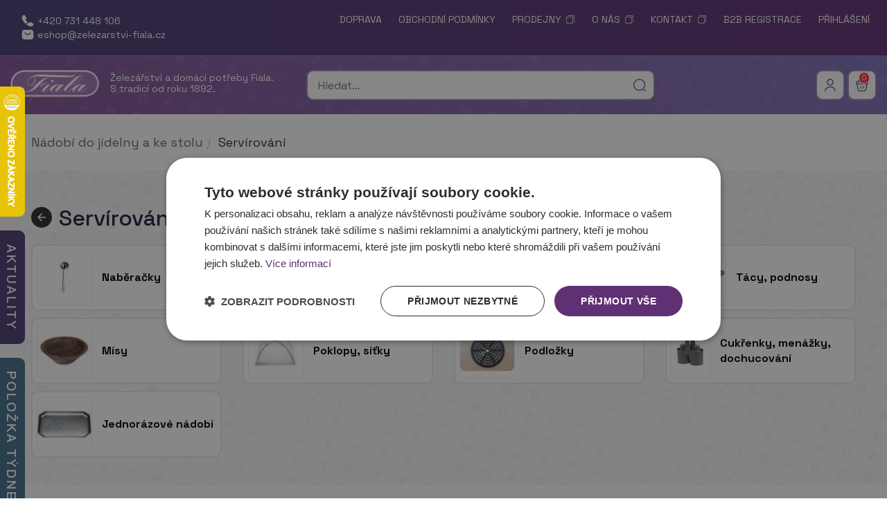

--- FILE ---
content_type: text/html; charset=UTF-8
request_url: https://zelezarstvi-fiala.cz/index.php?p=eshop_productlist&category=I520000101_G720000101
body_size: 29054
content:
<!DOCTYPE html>
<html lang="cs">
<head>

    
    <!--
    <script async src="https://www.googletagmanager.com/gtag/js?id=G-TPCB0K9XL9"></script> <script> window.dataLayer = window.dataLayer || []; function gtag(){dataLayer.push(arguments);} gtag('js', new Date()); gtag('config', 'G-TPCB0K9XL9'); gtag('config', 'AW-16520712047');</script>
    -->
    
    <script>
    window.dataLayer = window.dataLayer || [];
    function gtag(){
        dataLayer.push(arguments);
    }
    gtag("consent", "default",{
        "ad_storage": "denied",
        "analytics_storage": "denied",
        "functionality_storage": "denied",
        "personalization_storage": "denied",
        "security_storage": "denied",
        "ad_personalization": "denied",
        "ad_user_data": "denied",
        "wait_for_update": 5000
    });
    gtag("set", "ads_data_redaction", true);
    dataLayer.push({"event": "defaultConsentsSet"});
    </script>
    
    <script>
    dataLayer.push({
        "page":
        {
              "type": "category",
              "breadcrumbs": "Nádobí do jídelny a ke stolu > Servírování",
              "language": "cs",
              "currency": "CZK"
        }
    });
    </script>
    
        
            <script>
        dataLayer.push({
            "user":
            {
                "type": "B2C",
                "login_state": "unlogged"
            }
        });
        </script>
            
            <script type="application/ld+json">
        {
          "@context": "https://schema.org",
          "@type": "BreadcrumbList",
          "itemListElement": [
                        {
                "@type": "ListItem",
                "position": 1,
                "name": "Nádobí do jídelny a ke stolu",
                "item": "https://zelezarstvi-fiala.cz/index.php?p=eshop_productlist&category=I520000101"
              }
              ,               {
                "@type": "ListItem",
                "position": 2,
                "name": "Servírování",
                "item": "https://zelezarstvi-fiala.cz/index.php?p=eshop_productlist&category=I520000101_G720000101"
              }
                        ]
        }
        </script>
        
            <script type="text/javascript" charset="UTF-8" src="//cdn.cookie-script.com/s/1b9d46d3738965cc499b99bb02d997fa.js"></script>
        
            <!-- Google Tag Manager -->
        <script>(function(w,d,s,l,i){w[l]=w[l]||[];w[l].push({'gtm.start':
        new Date().getTime(),event:'gtm.js'});var f=d.getElementsByTagName(s)[0],
        j=d.createElement(s),dl=l!='dataLayer'?'&l='+l:'';j.async=true;j.src=
        'https://www.googletagmanager.com/gtm.js?id='+i+dl;f.parentNode.insertBefore(j,f);
        })(window,document,'script','dataLayer','GTM-PZDHRR9X');</script>
        <!-- End Google Tag Manager -->
            
    
    <meta charset="utf-8">
    <meta http-equiv="X-UA-Compatible" content="IE=edge">
    <meta name="viewport" content="width=device-width, initial-scale=1">
    
    <title>Servírování / Nádobí do jídelny a ke stolu - Železářství Fiala – železářství a domácí potřeby</title>
        
    <meta name="robots" content="noindex,nofollow,archive" />
    
    <link href="/css/bootstrap.css" rel="stylesheet">
        <link rel="preconnect" href="https://fonts.googleapis.com">
    <link rel="preconnect" href="https://fonts.gstatic.com" crossorigin>
    <link href="/css/styl.css?56" rel="stylesheet">
        <!--<link rel="stylesheet" href="/eshop_styl.css?1" type="text/css" /> mozna nebude potreba -->
        <!--<script type="text/javascript" src="jtip.js"></script> mozna nebude potreba -->
    <link rel="shortcut icon" href="/favicon.ico">

    <meta property="og:image" content="https://zelezarstvi-fiala.cz.cz/favicon.ico" />
    <meta property="og:locale" content="cs_CZ">
    <meta property="og:type" content="article">
    <meta property="og:title" content="Servírování / Nádobí do jídelny a ke stolu - Železářství Fiala – železářství a domácí potřeby">
    <meta property="og:description" content="Servírování / Nádobí do jídelny a ke stolu - Železářství Fiala – železářství a domácí potřeby">
    <meta property="og:site_name" content="Železářství Fiala">
    <meta name="description" content="Servírování / Nádobí do jídelny a ke stolu - Železářství Fiala – železářství a domácí potřeby">

    <script src="https://ajax.googleapis.com/ajax/libs/jquery/3.4.1/jquery.min.js"></script>
    
</head>
<body>

    <noscript><iframe src="https://www.googletagmanager.com/ns.html?id=GTM-PZDHRR9X"
    height="0" width="0" style="display:none;visibility:hidden"></iframe></noscript>
    
<!-- Ecomail starts
<script type="text/javascript">
;(function(p,l,o,w,i,n,g){if(!p[i]){p.GlobalSnowplowNamespace=p.GlobalSnowplowNamespace||[];
p.GlobalSnowplowNamespace.push(i);p[i]=function(){(p[i].q=p[i].q||[]).push(arguments)
};p[i].q=p[i].q||[];n=l.createElement(o);g=l.getElementsByTagName(o)[0];n.async=1;
n.src=w;g.parentNode.insertBefore(n,g)}}(window,document,"script","//d70shl7vidtft.cloudfront.net/ecmtr-2.4.2.js","ecotrack"));
window.ecotrack('newTracker', 'cf', 'd2dpiwfhf3tz0r.cloudfront.net', {
  appId: 'zelezarstvifiala'
});
window.ecotrack('setUserIdFromLocation', 'ecmid');
window.ecotrack('trackPageView');
</script>
 Ecomail stops -->

<script type="text/javascript">
function showMessage(text) {
  alert(text);
}

function getXML()
{
  try{
    return new XMLHttpRequest();
  }
  catch(e){
    try{
      return new ActiveXObject("Microsoft.XMLHTTP");
    }
    catch(e){
      return false;
    }
  }
}

function loadData(divName, url) {
  var XMLOBJ = getXML();
  if(XMLOBJ) {
    var div = document.getElementById(divName);
    XMLOBJ.open("GET", url);
    XMLOBJ.onreadystatechange = function() {
      if((XMLOBJ.readyState == 4) && (XMLOBJ.status == 200)) {
        div.innerHTML = XMLOBJ.responseText;
      }
    }
    XMLOBJ.send(null);
  }
}

$(document).ready(function() {
    $("a[rel^='prettyPhoto']").prettyPhoto({
        social_tools: "",
        default_width: 800,
        default_height: 600
    });
});

function addToCart(id,amount,info,params) {
    
    var info = encodeURI(info);
    var params = encodeURI(params);
    
    $(".submit"+id).addClass("btnLoading");
    $("#basketbox").load('/eshop_basketinfo.php?a_id='+id+'&a_amount='+amount+'&a_info='+info+params, 
    function (responseText, textStatus, XMLHttpRequest) {
        if (textStatus == "success") {
            Boxy.load(
            "/eshop_success.php?id="+id, 
            {modal: true, afterShow: function() {
                $("#closeSuccess").focus();
                $(".submit"+id).removeClass("btnLoading");
            }}
            );
            if(typeof addToCartDataLayer === "function") {
                addToCartDataLayer();
            }
        }
    });
}

$(document).ready(function() {
    
    if(!(window.matchMedia("(max-width: 767px)").matches)) {
    
        $(window).scroll(function() {
                    
            var scrollTop = $(window).scrollTop();
            var showAfterPassed = $("#mainMenu").data("showafterpassed");
            console.log("showAfterPassed=" + showAfterPassed + ";" + $("#"+showAfterPassed).length);
            if($("#"+showAfterPassed).length > 0) {
                if(
                scrollTop > $("#"+showAfterPassed).offset().top + $("#"+showAfterPassed).height()
                ) {
                    $("#mainMenu").addClass("fixedHeaderShown");
                }
                else {
                    $("#mainMenu").removeClass("fixedHeaderShown");
                }
            }

        });
        
    }
    
});

</script>



<script type="text/javascript">
//<![CDATA[
if(window.matchMedia("(min-width: 768px)").matches) {
    
    $(document).ready(function() {
        $("#newsBox").show();
        $("#polozkaTydneBox").show();
    });
    
    var _hwq = _hwq || [];
        _hwq.push(['setKey', '97A4DDE50634A5808F6299F2B80ADDF1']);_hwq.push(['setTopPos', '60']);_hwq.push(['showWidget', '21']);(function() {
        var ho = document.createElement('script'); ho.type = 'text/javascript'; ho.async = true;
        ho.src = 'https://cz.im9.cz/direct/i/gjs.php?n=wdgt&sak=97A4DDE50634A5808F6299F2B80ADDF1';
        var s = document.getElementsByTagName('script')[0]; s.parentNode.insertBefore(ho, s);
    })();
    
}
//]]>
</script>

<div id="mobileMenuBtn">
    <button type="button" class="navbar-toggle collapsed" data-toggle="collapse" data-target="#navbar" aria-expanded="false" aria-controls="navbar">
    <span class="sr-only">Toggle navigation</span>
    <span class="icon-bar"></span>
    <span class="icon-bar"></span>
    <span class="icon-bar"></span>
    </button>
</div>

<div id="topMenu">
    <div class="container-fluid">
        <div class="row">
            <div id="navbar" class="collapse navbar-collapse">
                <div class="col-md-4 col-sm-4 col-xs-12">
                    <div class="topMenuIcons">
                        <div class="topMenuIcon topMenuPhone"><a href="tel:00420731448106">+420 731 448 106</a></div>
                        <div class="topMenuIcon topMenuEmail"><a href="mailto:eshop@zelezarstvi-fiala.cz">eshop@zelezarstvi-fiala.cz</a></div>
                    </div>
                </div>
                <div class="col-md-8 col-sm-8 col-xs-12">
                    <ul class="menuUl">
                                                    <li class="onlyMobile">
                                <a href="/index.php?p=eshop_productlist&category=1N10000101">&raquo; Kamna a příslušenství</a>
                            </li>
                                                        <li class="onlyMobile">
                                <a href="/index.php?p=eshop_productlist&category=WN10000101">&raquo; Vodařina</a>
                            </li>
                                                        <li class="onlyMobile">
                                <a href="/index.php?p=eshop_productlist&category=1">&raquo; Vodařina – &nbsp;<img src="/images/novaservisminilogo.png" style="position: relative; top: 1px;"></a>
                            </li>
                                                        <li class="onlyMobile">
                                <a href="/index.php?p=eshop_productlist&category=0Q10000101">&raquo; Nářadí</a>
                            </li>
                                                        <li class="onlyMobile">
                                <a href="/index.php?p=eshop_productlist&category=10000">&raquo; Nářadí – &nbsp;<img src="/images/ryobiminilogo.png?" style="position: relative; top: 1px;"></a>
                            </li>
                                                        <li class="onlyMobile">
                                <a href="/index.php?p=eshop_productlist&category=M0">&raquo; Nářadí – Katalog</a>
                            </li>
                                                        <li class="onlyMobile">
                                <a href="/index.php?p=eshop_productlist&category=9T10000101">&raquo; Zámky, kování</a>
                            </li>
                                                        <li class="onlyMobile">
                                <a href="/index.php?p=eshop_productlist&category=EU10000101">&raquo; Spojovací materiál</a>
                            </li>
                                                        <li class="onlyMobile">
                                <a href="/index.php?p=eshop_productlist&category=5W10000101">&raquo; Zahradní a hospodářské nářadí</a>
                            </li>
                                                        <li class="onlyMobile">
                                <a href="/index.php?p=eshop_productlist&category=5Z10000101">&raquo; Potřeby pro domácnost</a>
                            </li>
                                                        <li class="onlyMobile">
                                <a href="/index.php?p=eshop_productlist&category=V120000101">&raquo; Kuchyňské potřeby</a>
                            </li>
                                                        <li class="onlyMobile">
                                <a href="/index.php?p=eshop_productlist&category=I520000101">&raquo; Nádobí do jídelny a ke stolu</a>
                            </li>
                                                        <li class="onlyMobile highlightLi"><a rel="prettyPhoto[polozkaTydne]" href="/images/banner/polozkaTydneBanner.jpg?69823acd60b0c">POLOŽKA TÝDNE</a></li>
                                                    <li class="onlyMobile"><a href="/p/aktuality">AKTUALITY</a></li>
                                                  <li><a href="/p/doprava">DOPRAVA</a></li>
                        <li><a href="/p/obchodni-podminky">OBCHODNÍ PODMÍNKY</a></li>
                        <li><a href="https://prodejny.zelezarstvi-fiala.cz/pobocky/" target="_blank" class="newWindow">PRODEJNY</a></li>
                        <li><a href="https://prodejny.zelezarstvi-fiala.cz/o-nas/" target="_blank" class="newWindow">O NÁS</a></li>
                        <li><a href="https://prodejny.zelezarstvi-fiala.cz/pobocky/" target="_blank" class="newWindow">KONTAKT</a></li>
                        
                                                    <li><a href="/index.php?p=eshop_registration&company=true">B2B REGISTRACE</a></li>
                            <li><a href="/index.php?p=loginpage">PŘIHLÁŠENÍ</a></li>
                                      
                    </ul>
                </div>
            </div>
        </div>
    </div>
</div>

<div id="mainMenu" data-showafterpassed="topMenu">
    <div class="container-fluid">
        <div class="row">
            <div class="col-lg-4 col-md-6 col-sm-6 col-xs-12">
                <div class="mainMenuLogo"><a href="/"><img src="/images/logo.png" alt="Železářství Fiala"></a></div>
                <div class="mainMenuText">Železářství a domácí potřeby Fiala.<br>S tradicí od roku 1892.</div>
            </div>
            <div class="col-lg-5 col-md-3 col-sm-3 col-xs-6">
                <div class="searchBox">
                    <div id="searchHint" style="display: none"></div>
                    <script>
                    var searchHintXhr = null;
                    var startLoading;
                    function searchHint() {
                        if($("#sq").val() == "" || $("#sq").val().length < 3) {
                            $("#searchHint").hide();
                        }
                        else {                            
                            $("#searchHint").slideDown(500);
                            $("#searchHint").html("");
                            $("#searchHint").addClass("loadingSearchHint3");
                            clearTimeout(startLoading);
                            startLoading = setTimeout(function() {
                                if(searchHintXhr !== null) searchHintXhr.abort();
                                searchHintXhr = $.ajax({
                                    url: "/searchHint.php?q="+encodeURIComponent($("#sq").val()),
                                    success: function(data) {
                                        if(data != "" && data !== undefined) {
                                            $("#searchHint").html(data);
                                            if(screen.width < 767) {
                                                $("#searchHint").css("width", (screen.width-20)+"px");
                                            }
                                        }
                                        else {
                                            $("#searchHint").html("Žádný výsledek, zkuste, změnit hledaný výraz.");
                                        }
                                        $("#searchHint").removeClass("loadingSearchHint3");
                                    },
                                    error: function() {
                                    }
                                });
                            }, 400);
                        }
                    }
                    </script>
                    <form action="/" method="get" id="searchForm">
                        <input type="hidden" name="p" value="eshop_productlist">
                        <input autocomplete="off" onkeyup="searchHint()" id="sq" name="q" required="required" type="text" class="searchInput" placeholder="Hledat…" value="">
                        <input type="image" src="/images/dot.png" alt="Hledat">
                    </form>
                </div>
            </div>
            <div class="col-lg-3 col-md-3 col-sm-3 col-xs-6 textToRight">
                <a href="/index.php?p=loginpage"><div class="mainMenuIcons"><img src="/images/user.svg" alt="Uživatel"></div></a>
                <span id="basketbox">    <a href="/p/eshop_basket">
    <div class="mainMenuIcons"><span class="mainMenuCartBadge">0</span><img src="/images/cart.svg" alt="Košík">     </div>
    </a>

    </span>
            </div>
        </div>
    </div>
</div>









    <div class="whitePanel">
        <div class="container-fluid">
            <!--<div class="topBanner"><a href="/p/ryobi-predvadeci-akce"><img src="/images/ryobiPredvadeciAkce.png"></a></div>-->

            <ol class="breadcrumb">
                <li><a href="/index.php?p=eshop_productlist&category=I520000101">Nádobí do jídelny a ke stolu</a>        <ul class="ulHidden">
                            <li>
                    <a href="/index.php?p=eshop_productlist&category=I520000101_J520000101">
                        <div class="miniCategoryItem">
                            <div class="miniCategoryItemImgBox">
                                                                    <img src="/categoryImg/J520000101.jpg" loading="lazy" alt="Nápoje">
                                                                </div>
                            <div class="miniCategoryItemText">
                                Nápoje                            </div>
                        </div>
                        <div class="clear"></div>
                    </a>
                </li>
                                <li>
                    <a href="/index.php?p=eshop_productlist&category=I520000101_K620000101">
                        <div class="miniCategoryItem">
                            <div class="miniCategoryItemImgBox">
                                                                    <img src="/categoryImg/K620000101.jpg" loading="lazy" alt="Talíře ">
                                                                </div>
                            <div class="miniCategoryItemText">
                                Talíře                             </div>
                        </div>
                        <div class="clear"></div>
                    </a>
                </li>
                                <li>
                    <a href="/index.php?p=eshop_productlist&category=I520000101_2720000101">
                        <div class="miniCategoryItem">
                            <div class="miniCategoryItemImgBox">
                                                                    <img src="/categoryImg/2720000101.jpg" loading="lazy" alt="Kompotky, zmrzlinky ">
                                                                </div>
                            <div class="miniCategoryItemText">
                                Kompotky, zmrzlinky                             </div>
                        </div>
                        <div class="clear"></div>
                    </a>
                </li>
                                <li>
                    <a href="/index.php?p=eshop_productlist&category=I520000101_6720000101">
                        <div class="miniCategoryItem">
                            <div class="miniCategoryItemImgBox">
                                                                    <img src="/categoryImg/6720000101.jpg" loading="lazy" alt="Příbory ">
                                                                </div>
                            <div class="miniCategoryItemText">
                                Příbory                             </div>
                        </div>
                        <div class="clear"></div>
                    </a>
                </li>
                                <li>
                    <a href="/index.php?p=eshop_productlist&category=I520000101_G720000101">
                        <div class="miniCategoryItem">
                            <div class="miniCategoryItemImgBox">
                                                                    <img src="/categoryImg/G720000101.jpg" loading="lazy" alt="Servírování">
                                                                </div>
                            <div class="miniCategoryItemText">
                                Servírování                            </div>
                        </div>
                        <div class="clear"></div>
                    </a>
                </li>
                                <li>
                    <a href="/index.php?p=eshop_productlist&category=I520000101_Q720000101">
                        <div class="miniCategoryItem">
                            <div class="miniCategoryItemImgBox">
                                                                    <img src="/categoryImg/Q720000101.jpg" loading="lazy" alt="Ostatní doplňky na stůl">
                                                                </div>
                            <div class="miniCategoryItemText">
                                Ostatní doplňky na stůl                            </div>
                        </div>
                        <div class="clear"></div>
                    </a>
                </li>
                                <li>
                    <a href="/index.php?p=eshop_productlist&category=I520000101_W720000101">
                        <div class="miniCategoryItem">
                            <div class="miniCategoryItemImgBox">
                                                                    <img src="/categoryImg/W720000101.jpg" loading="lazy" alt="Ostatní nádobí ke stolu">
                                                                </div>
                            <div class="miniCategoryItemText">
                                Ostatní nádobí ke stolu                            </div>
                        </div>
                        <div class="clear"></div>
                    </a>
                </li>
                        </ul>
        </li><li class="active"><a href="/index.php?p=eshop_productlist&category=I520000101_G720000101">Servírování</a>        <ul class="ulHidden">
                            <li>
                    <a href="/index.php?p=eshop_productlist&category=I520000101_G720000101_H720000101">
                        <div class="miniCategoryItem">
                            <div class="miniCategoryItemImgBox">
                                                                    <img src="/categoryImg/H720000101.jpg" loading="lazy" alt="Naběračky">
                                                                </div>
                            <div class="miniCategoryItemText">
                                Naběračky                            </div>
                        </div>
                        <div class="clear"></div>
                    </a>
                </li>
                                <li>
                    <a href="/index.php?p=eshop_productlist&category=I520000101_G720000101_I720000101">
                        <div class="miniCategoryItem">
                            <div class="miniCategoryItemImgBox">
                                                                    <img src="/categoryImg/I720000101.jpg" loading="lazy" alt="Kleště, vidlice">
                                                                </div>
                            <div class="miniCategoryItemText">
                                Kleště, vidlice                            </div>
                        </div>
                        <div class="clear"></div>
                    </a>
                </li>
                                <li>
                    <a href="/index.php?p=eshop_productlist&category=I520000101_G720000101_J720000101">
                        <div class="miniCategoryItem">
                            <div class="miniCategoryItemImgBox">
                                                                    <img src="/categoryImg/J720000101.jpg" loading="lazy" alt="Porcovače">
                                                                </div>
                            <div class="miniCategoryItemText">
                                Porcovače                            </div>
                        </div>
                        <div class="clear"></div>
                    </a>
                </li>
                                <li>
                    <a href="/index.php?p=eshop_productlist&category=I520000101_G720000101_K720000101">
                        <div class="miniCategoryItem">
                            <div class="miniCategoryItemImgBox">
                                                                    <img src="/categoryImg/K720000101.jpg" loading="lazy" alt="Tácy, podnosy">
                                                                </div>
                            <div class="miniCategoryItemText">
                                Tácy, podnosy                            </div>
                        </div>
                        <div class="clear"></div>
                    </a>
                </li>
                                <li>
                    <a href="/index.php?p=eshop_productlist&category=I520000101_G720000101_L720000101">
                        <div class="miniCategoryItem">
                            <div class="miniCategoryItemImgBox">
                                                                    <img src="/categoryImg/L720000101.jpg" loading="lazy" alt="Mísy">
                                                                </div>
                            <div class="miniCategoryItemText">
                                Mísy                            </div>
                        </div>
                        <div class="clear"></div>
                    </a>
                </li>
                                <li>
                    <a href="/index.php?p=eshop_productlist&category=I520000101_G720000101_M720000101">
                        <div class="miniCategoryItem">
                            <div class="miniCategoryItemImgBox">
                                                                    <img src="/categoryImg/M720000101.jpg" loading="lazy" alt="Poklopy, síťky">
                                                                </div>
                            <div class="miniCategoryItemText">
                                Poklopy, síťky                            </div>
                        </div>
                        <div class="clear"></div>
                    </a>
                </li>
                                <li>
                    <a href="/index.php?p=eshop_productlist&category=I520000101_G720000101_N720000101">
                        <div class="miniCategoryItem">
                            <div class="miniCategoryItemImgBox">
                                                                    <img src="/categoryImg/N720000101.jpg" loading="lazy" alt="Podložky">
                                                                </div>
                            <div class="miniCategoryItemText">
                                Podložky                            </div>
                        </div>
                        <div class="clear"></div>
                    </a>
                </li>
                                <li>
                    <a href="/index.php?p=eshop_productlist&category=I520000101_G720000101_O720000101">
                        <div class="miniCategoryItem">
                            <div class="miniCategoryItemImgBox">
                                                                    <img src="/categoryImg/O720000101.jpg" loading="lazy" alt="Cukřenky, menážky, dochucování">
                                                                </div>
                            <div class="miniCategoryItemText">
                                Cukřenky, menážky, dochucování                            </div>
                        </div>
                        <div class="clear"></div>
                    </a>
                </li>
                                <li>
                    <a href="/index.php?p=eshop_productlist&category=I520000101_G720000101_P720000101">
                        <div class="miniCategoryItem">
                            <div class="miniCategoryItemImgBox">
                                                                    <img src="/categoryImg/P720000101.jpg" loading="lazy" alt="Jednorázové nádobí">
                                                                </div>
                            <div class="miniCategoryItemText">
                                Jednorázové nádobí                            </div>
                        </div>
                        <div class="clear"></div>
                    </a>
                </li>
                        </ul>
        </li>            </ol>
        </div>
        <div class="clear"></div>
    </div>
    






    
<div class="mainPanel">

    <div class="container-fluid">

        <div class="mainPanelCategoryName mobileHide"><a href="/index.php?p=eshop_productlist&category=I520000101" aria-label="O kategorii výše"><div class="backArrow"></div></a>Servírování</div>

        
            <div class="row">
                                    <div class="col-md-3 col-sm-3 col-xs-12">
                        <div class="categoryItemCont">
                            <a href="/index.php?p=eshop_productlist&category=I520000101_G720000101_H720000101">
                                <div class="categoryItem">
                                    <div class="categoryItemImgBox">
                                                                                    <img src="/categoryImg/H720000101.jpg" alt="Naběračky">
                                                                                </div>
                                    Naběračky                                </div>
                                                            </a>
                        </div>
                    </div>
                                        <div class="col-md-3 col-sm-3 col-xs-12">
                        <div class="categoryItemCont">
                            <a href="/index.php?p=eshop_productlist&category=I520000101_G720000101_I720000101">
                                <div class="categoryItem">
                                    <div class="categoryItemImgBox">
                                                                                    <img src="/categoryImg/I720000101.jpg" alt="Kleště, vidlice">
                                                                                </div>
                                    Kleště, vidlice                                </div>
                                                            </a>
                        </div>
                    </div>
                                        <div class="col-md-3 col-sm-3 col-xs-12">
                        <div class="categoryItemCont">
                            <a href="/index.php?p=eshop_productlist&category=I520000101_G720000101_J720000101">
                                <div class="categoryItem">
                                    <div class="categoryItemImgBox">
                                                                                    <img src="/categoryImg/J720000101.jpg" alt="Porcovače">
                                                                                </div>
                                    Porcovače                                </div>
                                                            </a>
                        </div>
                    </div>
                                        <div class="col-md-3 col-sm-3 col-xs-12">
                        <div class="categoryItemCont">
                            <a href="/index.php?p=eshop_productlist&category=I520000101_G720000101_K720000101">
                                <div class="categoryItem">
                                    <div class="categoryItemImgBox">
                                                                                    <img src="/categoryImg/K720000101.jpg" alt="Tácy, podnosy">
                                                                                </div>
                                    Tácy, podnosy                                </div>
                                                            </a>
                        </div>
                    </div>
                                        <div class="col-md-3 col-sm-3 col-xs-12">
                        <div class="categoryItemCont">
                            <a href="/index.php?p=eshop_productlist&category=I520000101_G720000101_L720000101">
                                <div class="categoryItem">
                                    <div class="categoryItemImgBox">
                                                                                    <img src="/categoryImg/L720000101.jpg" alt="Mísy">
                                                                                </div>
                                    Mísy                                </div>
                                                            </a>
                        </div>
                    </div>
                                        <div class="col-md-3 col-sm-3 col-xs-12">
                        <div class="categoryItemCont">
                            <a href="/index.php?p=eshop_productlist&category=I520000101_G720000101_M720000101">
                                <div class="categoryItem">
                                    <div class="categoryItemImgBox">
                                                                                    <img src="/categoryImg/M720000101.jpg" alt="Poklopy, síťky">
                                                                                </div>
                                    Poklopy, síťky                                </div>
                                                            </a>
                        </div>
                    </div>
                                        <div class="col-md-3 col-sm-3 col-xs-12">
                        <div class="categoryItemCont">
                            <a href="/index.php?p=eshop_productlist&category=I520000101_G720000101_N720000101">
                                <div class="categoryItem">
                                    <div class="categoryItemImgBox">
                                                                                    <img src="/categoryImg/N720000101.jpg" alt="Podložky">
                                                                                </div>
                                    Podložky                                </div>
                                                            </a>
                        </div>
                    </div>
                                        <div class="col-md-3 col-sm-3 col-xs-12">
                        <div class="categoryItemCont">
                            <a href="/index.php?p=eshop_productlist&category=I520000101_G720000101_O720000101">
                                <div class="categoryItem">
                                    <div class="categoryItemImgBox">
                                                                                    <img src="/categoryImg/O720000101.jpg" alt="Cukřenky, menážky, dochucování">
                                                                                </div>
                                    Cukřenky, menážky, dochucování                                </div>
                                                            </a>
                        </div>
                    </div>
                                        <div class="col-md-3 col-sm-3 col-xs-12">
                        <div class="categoryItemCont">
                            <a href="/index.php?p=eshop_productlist&category=I520000101_G720000101_P720000101">
                                <div class="categoryItem">
                                    <div class="categoryItemImgBox">
                                                                                    <img src="/categoryImg/P720000101.jpg" alt="Jednorázové nádobí">
                                                                                </div>
                                    Jednorázové nádobí                                </div>
                                                            </a>
                        </div>
                    </div>
                                </div>

                    
        
        
        
        
        
    </div>

</div>


    <div class="productList">
    
        <div class="container-fluid">
        
            <div class="bannerMarginContainer"></div>

            <div class="row">
                <div class="col-md-8">
                    <h1>Servírování</h1>
                    
                    <div class="onlyMobile toCenter">
                        <input type="button" class="btn btn-zf btn-md" onclick="$('#catShowFilter').hide(); $('#catHideFilter').show(); $('#categoryFilter').slideDown()" value="Zobrazit filtr" id="catShowFilter">
                        <input type="button" class="btn btn-zf btn-md" onclick="$('#catHideFilter').hide(); $('#catShowFilter').show(); $('#categoryFilter').slideUp()" value="Skrýt filtr" id="catHideFilter" style="display: none">
                    </div>
                </div>
                <div class="col-md-4">
                    <div class="categorySort">
                        Zobrazit 
                        <a href="/index.php?p=eshop_productlist&category=I520000101_G720000101&order=&q=&f_producer=&s_producer=&s_price_from=&s_price_to="class="categorySortActive">nové</a>
                        <a href="/index.php?p=eshop_productlist&category=I520000101_G720000101&order=priceasc&q=&f_producer=&s_producer=&s_price_from=&s_price_to=">nejlevnější</a>
                        <a href="/index.php?p=eshop_productlist&category=I520000101_G720000101&order=pricedesc&q=&f_producer=&s_producer=&s_price_from=&s_price_to=">nejdražší</a> 
                        <a href="/index.php?p=eshop_productlist&category=I520000101_G720000101&order=nameasc&q=&f_producer=&s_producer=&s_price_from=&s_price_to=">abecedně</a> 
                    </div>
                </div>
            </div>
            
            <div class="row">
                <div class="col-md-3">
                    
                    <div class="categoryFilter mobileHide" id="categoryFilter">
                    
                                                
                            <form action="/" method="get" id="mainFormPrice">
                            
                                <input type="hidden" name="p" value="eshop_productlist">
                                <input type="hidden" name="category" value="I520000101_G720000101">
                                <input type="hidden" name="q" value="">
                                                                
                                
                                <h3>Cena</h3>
                                <div class="price-input">
                                    <input type="text" class="finput input-min" size=4 name="s_price_from" value="6" aria-label="Cena od"> až 
                                    <input type="text" class="finput input-max" size=4 name="s_price_to" value="1299" aria-label="Cena do"> Kč
                                    &nbsp; 
                                    <input class="fbtn" type="submit" value="OK">
                                </div>
                            </form>
                                                    
                    
                        <form action="/" method="get" id="mainForm">
                        
                            <input type="hidden" name="p" value="eshop_productlist">
                            <input type="hidden" name="s_price_from" value="">
                            <input type="hidden" name="s_price_to" value="">
                            <input type="hidden" name="category" value="I520000101_G720000101">
                            <input type="hidden" name="q" value="">
                                                        
                                    
                                <br>
                                
                                <div class="priceScale" title="Orientační rozdělení cen na grafické škále">
                                    <div style="width: calc(2.5% - 1px); height: 14.333333333333px;" class="priceScaleCell"></div><div style="width: calc(2.5% - 1px); height: 25.691358024691px;" class="priceScaleCell"></div><div style="width: calc(2.5% - 1px); height: 41px;" class="priceScaleCell"></div><div style="width: calc(2.5% - 1px); height: 30.62962962963px;" class="priceScaleCell"></div><div style="width: calc(2.5% - 1px); height: 20.753086419753px;" class="priceScaleCell"></div><div style="width: calc(2.5% - 1px); height: 29.148148148148px;" class="priceScaleCell"></div><div style="width: calc(2.5% - 1px); height: 8.4074074074074px;" class="priceScaleCell"></div><div style="width: calc(2.5% - 1px); height: 11.864197530864px;" class="priceScaleCell"></div><div style="width: calc(2.5% - 1px); height: 8.4074074074074px;" class="priceScaleCell"></div><div style="width: calc(2.5% - 1px); height: 9.3950617283951px;" class="priceScaleCell"></div><div style="width: calc(2.5% - 1px); height: 8.9012345679012px;" class="priceScaleCell"></div><div style="width: calc(2.5% - 1px); height: 3.962962962963px;" class="priceScaleCell"></div><div style="width: calc(2.5% - 1px); height: 5.9382716049383px;" class="priceScaleCell"></div><div style="width: calc(2.5% - 1px); height: 2.9753086419753px;" class="priceScaleCell"></div><div style="width: calc(2.5% - 1px); height: 3.4691358024691px;" class="priceScaleCell"></div><div style="width: calc(2.5% - 1px); height: 5.4444444444444px;" class="priceScaleCell"></div><div style="width: calc(2.5% - 1px); height: 2.4814814814815px;" class="priceScaleCell"></div><div style="width: calc(2.5% - 1px); height: 1.9876543209877px;" class="priceScaleCell"></div><div style="width: calc(2.5% - 1px); height: 2.4814814814815px;" class="priceScaleCell"></div><div style="width: calc(2.5% - 1px); height: 1.9876543209877px;" class="priceScaleCell"></div><div style="width: calc(2.5% - 1px); height: 1px;" class="priceScaleCell"></div><div style="width: calc(2.5% - 1px); height: 2.4814814814815px;" class="priceScaleCell"></div><div style="width: calc(2.5% - 1px); height: 1px;" class="priceScaleCell"></div><div style="width: calc(2.5% - 1px); height: 1px;" class="priceScaleCell"></div><div style="width: calc(2.5% - 1px); height: 1.4938271604938px;" class="priceScaleCell"></div><div style="width: calc(2.5% - 1px); height: 1px;" class="priceScaleCell"></div><div style="width: calc(2.5% - 1px); height: 1px;" class="priceScaleCell"></div><div style="width: calc(2.5% - 1px); height: 1px;" class="priceScaleCell"></div><div style="width: calc(2.5% - 1px); height: 1px;" class="priceScaleCell"></div><div style="width: calc(2.5% - 1px); height: 1px;" class="priceScaleCell"></div><div style="width: calc(2.5% - 1px); height: 1px;" class="priceScaleCell"></div><div style="width: calc(2.5% - 1px); height: 1px;" class="priceScaleCell"></div><div style="width: calc(2.5% - 1px); height: 1px;" class="priceScaleCell"></div><div style="width: calc(2.5% - 1px); height: 1px;" class="priceScaleCell"></div><div style="width: calc(2.5% - 1px); height: 1px;" class="priceScaleCell"></div><div style="width: calc(2.5% - 1px); height: 1px;" class="priceScaleCell"></div><div style="width: calc(2.5% - 1px); height: 1px;" class="priceScaleCell"></div><div style="width: calc(2.5% - 1px); height: 1px;" class="priceScaleCell"></div><div style="width: calc(2.5% - 1px); height: 1px;" class="priceScaleCell"></div><div style="width: calc(2.5% - 1px); height: 1.4938271604938px;" class="priceScaleCell"></div>                                </div>
                                   
                                <div class="slider">
                                    <div class="progress"></div>
                                </div>
                                <div class="range-input">
                                    <input type="range" class="range-min" min="6" max="1299" value="6" step="1" aria-label="Cena od">
                                    <input type="range" class="range-max" min="6" max="1299" value="1299" step="1" aria-label="Cena do">
                                </div>
                                 
                                <hr>
                                
                                                            
                                                            <h3>Zobrazit</h3>
                                <div class="categoryFilterCheckbox">
                                    <label><input type="checkbox"  onchange="$('#mainForm').submit()" name="filterMark[2]" value="on"> <div class="categoryFilterCheckboxText">Novinky (3)</div></label>
                                    <label class="checkboxDisabled"><input type="checkbox"  readonly  onchange="$('#mainForm').submit()" name="filterMark[13]" value="on"> <div class="categoryFilterCheckboxText">Akce (0)</div></label>
                                </div>
                                <hr>
                                                            
                                                        
                            <h3>Značka / výrobce</h3>
                            
                            <input type="text" autocomplete="off" id="searchProducer" class="finput searchInputSmall" placeholder="Hledat značku/výrobce">
                            
                            <div class="categoryFilterCheckbox">
                                
                                                                    
                                          <label data-fulltext="ORION"><input onchange="$('#mainForm').submit()" name="filterProducer[ORION]" value="on" type="checkbox"> <div class="categoryFilterCheckboxText">ORION (222)</div></label>
                                        
                                                                              
                                          <label data-fulltext="Tescoma"><input onchange="$('#mainForm').submit()" name="filterProducer[Tescoma]" value="on" type="checkbox"> <div class="categoryFilterCheckboxText">Tescoma (52)</div></label>
                                        
                                                                              
                                          <label data-fulltext="TONER"><input onchange="$('#mainForm').submit()" name="filterProducer[TONER]" value="on" type="checkbox"> <div class="categoryFilterCheckboxText">TONER (16)</div></label>
                                        
                                                                              
                                          <label data-fulltext="DŘEVOTVAR"><input onchange="$('#mainForm').submit()" name="filterProducer[DŘEVOTVAR]" value="on" type="checkbox"> <div class="categoryFilterCheckboxText">DŘEVOTVAR (5)</div></label>
                                        
                                                                              
                                          <label data-fulltext="KOLIMAX"><input onchange="$('#mainForm').submit()" name="filterProducer[KOLIMAX]" value="on" type="checkbox"> <div class="categoryFilterCheckboxText">KOLIMAX (5)</div></label>
                                        
                                                                              
                                          <label data-fulltext="INJETON"><input onchange="$('#mainForm').submit()" name="filterProducer[INJETON]" value="on" type="checkbox"> <div class="categoryFilterCheckboxText">INJETON (3)</div></label>
                                        
                                                                              
                                          <label data-fulltext="KDS"><input onchange="$('#mainForm').submit()" name="filterProducer[KDS]" value="on" type="checkbox"> <div class="categoryFilterCheckboxText">KDS (1)</div></label>
                                        
                                          <span id="searchProducerResult"></span>                                
                            </div>
                            
                            <hr>
                            
                            <h3>Dostupnost</h3>
                            <div class="categoryFilterCheckbox">
                                <label><input type="checkbox" onchange="$('#mainForm').submit()" name="filterAvail[dispozice]" value="on"> <div class="categoryFilterCheckboxText">Skladem</div></label>
                                <label><input type="checkbox" onchange="$('#mainForm').submit()" name="filterAvail[dispozice1]" value="on"> <div class="categoryFilterCheckboxText">Skladem Znojmo</div></label>
                                <label><input type="checkbox" onchange="$('#mainForm').submit()" name="filterAvail[dispozice2]" value="on"> <div class="categoryFilterCheckboxText">Skladem Třebíč</div></label>
                                <label><input type="checkbox" onchange="$('#mainForm').submit()" name="filterAvail[dispozice3]" value="on"> <div class="categoryFilterCheckboxText">Skladem Hodonín</div></label>
                                <label><input type="checkbox" onchange="$('#mainForm').submit()" name="filterAvail[dispozice4]" value="on"> <div class="categoryFilterCheckboxText">Skladem ORION Hodonín</div></label>
                            </div>
                            
                        </form>
                            
                    </div>
                    
                </div>
                <div class="col-md-9">
                
                                    
                    <div class="row">
                                
                        
                            <div class="row">

                                    
                    <div class="col-md-4 col-sm-6 col-xs-12">
                    
        <div class="productBox">
            <div class="productBoxContent">
                <a href="/produkt/721792-maslenka-hranata-,-sklo-nedek-i-j"><h3>Máslenka hranatá , sklo nedek I.j</h3></a>
                <div class="productBoxImg">
                    <div class="productBoxLabels">
                                                <div class="producerLogo"></div>
                                                <div class="productBoxLabel productBoxLabelNew">Novinka</div>                                                
                        
                    </div>
                    <a href="/produkt/721792-maslenka-hranata-,-sklo-nedek-i-j"><img src="https://zelezarstvi-fiala.cz/thumb.php?dir=products&file=721792-1&ns=true&rozmer=800" alt="Máslenka hranatá , sklo nedek I.j"></a>
                    <div class="productBoxId">
                        kód                         721792                    </div>
                                    </div>
                                    <div class="productBoxDesc">
                                            </div>
                                </div>
            <div class="productBoxFooter">
                <div class="productBoxBuy">
                    <!--<form action="/produkt/721792-maslenka-hranata-,-sklo-nedek-i-j" method="post" onsubmit="loadData('basketbox','/eshop_basketinfo.php?a_id=721792&a_amount='+document.getElementById('a_amount_721792').value+'&a_info='+((document.getElementById('a_info_721792'))?document.getElementById('a_info_721792').value:''));alert('Zboží bylo přidáno do košíku');return false;">-->
                    <form action="/produkt/721792-maslenka-hranata-,-sklo-nedek-i-j" method="post" onsubmit="addToCart('721792', document.getElementById('a_amount_721792').value, ((document.getElementById('a_info_721792'))?document.getElementById('a_info_721792').value:''), ''); return false;">
                        <input type="hidden" name="a_id" value="721792" />
                        <input type="hidden" name="a_amount" value="1" id="a_amount_721792" />
                        <input type="hidden" name="a_add" value="true" />
                                                        <input type="submit" value="Koupit" class="productBoxBuyBtn submit721792">
                                                    </form>
                </div>
                <div class="productBoxPrice">
                    <b>205 Kč</b>                            <br>
                            <small>169.42 Kč bez DPH</small>
                                            </div>
            </div>
        </div>
                    </div>
                    
                    <div class="col-md-4 col-sm-6 col-xs-12">
                    
        <div class="productBox">
            <div class="productBoxContent">
                <a href="/produkt/906474-tac-uh-detsky-toya-beruska-30,5x21-cm"><h3>Tác UH dětský Toya BERUŠKA 30,5x21 cm</h3></a>
                <div class="productBoxImg">
                    <div class="productBoxLabels">
                                                <div class="producerLogo"><img src="/logo/80.gif" alt="Logo ORION"></div>
                                                <div class="productBoxLabel productBoxLabelNew">Novinka</div>                                                
                        
                    </div>
                    <a href="/produkt/906474-tac-uh-detsky-toya-beruska-30,5x21-cm"><img src="https://zelezarstvi-fiala.cz/thumb.php?dir=products&file=906474-1&ns=true&rozmer=800" alt="Tác UH dětský Toya BERUŠKA 30,5x21 cm"></a>
                    <div class="productBoxId">
                        kód                         906474                    </div>
                                    </div>
                                    <div class="productBoxDesc">
                        Dětský servírovací tác z kolekce BERUŠKA s veselým dekorem je ideální pro malé strávníky od 3 let. Díky lehkému a pevnému provedení je vhodný pro každodenní používání a pomůže dětem s radostí stolovat. Originál… <a href="/produkt/906474-tac-uh-detsky-toya-beruska-30,5x21-cm">více</a>                    </div>
                                </div>
            <div class="productBoxFooter">
                <div class="productBoxBuy">
                    <!--<form action="/produkt/906474-tac-uh-detsky-toya-beruska-30,5x21-cm" method="post" onsubmit="loadData('basketbox','/eshop_basketinfo.php?a_id=906474&a_amount='+document.getElementById('a_amount_906474').value+'&a_info='+((document.getElementById('a_info_906474'))?document.getElementById('a_info_906474').value:''));alert('Zboží bylo přidáno do košíku');return false;">-->
                    <form action="/produkt/906474-tac-uh-detsky-toya-beruska-30,5x21-cm" method="post" onsubmit="addToCart('906474', document.getElementById('a_amount_906474').value, ((document.getElementById('a_info_906474'))?document.getElementById('a_info_906474').value:''), ''); return false;">
                        <input type="hidden" name="a_id" value="906474" />
                        <input type="hidden" name="a_amount" value="1" id="a_amount_906474" />
                        <input type="hidden" name="a_add" value="true" />
                                                        <input type="submit" value="Koupit" class="productBoxBuyBtn submit906474">
                                                    </form>
                </div>
                <div class="productBoxPrice">
                    <b>99 Kč</b>                            <br>
                            <small>81.82 Kč bez DPH</small>
                                            </div>
            </div>
        </div>
                    </div>
                    
                    <div class="col-md-4 col-sm-6 col-xs-12">
                    
        <div class="productBox">
            <div class="productBoxContent">
                <a href="/produkt/906460-tac-drevo-mango-42,5x20,5-cm"><h3>Tác dřevo MANGO 42,5x20,5 cm</h3></a>
                <div class="productBoxImg">
                    <div class="productBoxLabels">
                                                <div class="producerLogo"><img src="/logo/80.gif" alt="Logo ORION"></div>
                                                                                                
                        
                    </div>
                    <a href="/produkt/906460-tac-drevo-mango-42,5x20,5-cm"><img src="https://zelezarstvi-fiala.cz/thumb.php?dir=products&file=906460-1&ns=true&rozmer=800" alt="Tác dřevo MANGO 42,5x20,5 cm"></a>
                    <div class="productBoxId">
                        kód                         906460                    </div>
                                    </div>
                                    <div class="productBoxDesc">
                        Servírovací tác z mangového dřeva nabízí jedinečný nevšední vzhled. Má praktická ucha pro přenášení. Při znečištění jej stačí otřít vlhkým hadříkem a osušit, případně lehce natřít jedlým olejem, čímž dřevo ztma… <a href="/produkt/906460-tac-drevo-mango-42,5x20,5-cm">více</a>                    </div>
                                </div>
            <div class="productBoxFooter">
                <div class="productBoxBuy">
                    <!--<form action="/produkt/906460-tac-drevo-mango-42,5x20,5-cm" method="post" onsubmit="loadData('basketbox','/eshop_basketinfo.php?a_id=906460&a_amount='+document.getElementById('a_amount_906460').value+'&a_info='+((document.getElementById('a_info_906460'))?document.getElementById('a_info_906460').value:''));alert('Zboží bylo přidáno do košíku');return false;">-->
                    <form action="/produkt/906460-tac-drevo-mango-42,5x20,5-cm" method="post" onsubmit="addToCart('906460', document.getElementById('a_amount_906460').value, ((document.getElementById('a_info_906460'))?document.getElementById('a_info_906460').value:''), ''); return false;">
                        <input type="hidden" name="a_id" value="906460" />
                        <input type="hidden" name="a_amount" value="1" id="a_amount_906460" />
                        <input type="hidden" name="a_add" value="true" />
                                                        <input type="submit" value="Koupit" class="productBoxBuyBtn submit906460">
                                                    </form>
                </div>
                <div class="productBoxPrice">
                    <b>399 Kč</b>                            <br>
                            <small>329.75 Kč bez DPH</small>
                                            </div>
            </div>
        </div>
                    </div>
                    
                    <div class="col-md-4 col-sm-6 col-xs-12">
                    
        <div class="productBox">
            <div class="productBoxContent">
                <a href="/produkt/721782-cukrenka-aniadrev-lzicka-8x11cm"><h3>Cukřenka ANIA+dřev.lžička 8x11cm</h3></a>
                <div class="productBoxImg">
                    <div class="productBoxLabels">
                                                <div class="producerLogo"></div>
                                                                                                
                        
                    </div>
                    <a href="/produkt/721782-cukrenka-aniadrev-lzicka-8x11cm"><img src="https://zelezarstvi-fiala.cz/thumb.php?dir=products&file=721782-1&ns=true&rozmer=800" alt="Cukřenka ANIA+dřev.lžička 8x11cm"></a>
                    <div class="productBoxId">
                        kód                         721782                    </div>
                                    </div>
                                    <div class="productBoxDesc">
                                            </div>
                                </div>
            <div class="productBoxFooter">
                <div class="productBoxBuy">
                    <!--<form action="/produkt/721782-cukrenka-aniadrev-lzicka-8x11cm" method="post" onsubmit="loadData('basketbox','/eshop_basketinfo.php?a_id=721782&a_amount='+document.getElementById('a_amount_721782').value+'&a_info='+((document.getElementById('a_info_721782'))?document.getElementById('a_info_721782').value:''));alert('Zboží bylo přidáno do košíku');return false;">-->
                    <form action="/produkt/721782-cukrenka-aniadrev-lzicka-8x11cm" method="post" onsubmit="addToCart('721782', document.getElementById('a_amount_721782').value, ((document.getElementById('a_info_721782'))?document.getElementById('a_info_721782').value:''), ''); return false;">
                        <input type="hidden" name="a_id" value="721782" />
                        <input type="hidden" name="a_amount" value="1" id="a_amount_721782" />
                        <input type="hidden" name="a_add" value="true" />
                                                        <input type="submit" value="Koupit" class="productBoxBuyBtn submit721782">
                                                    </form>
                </div>
                <div class="productBoxPrice">
                    <b>139 Kč</b>                            <br>
                            <small>114.88 Kč bez DPH</small>
                                            </div>
            </div>
        </div>
                    </div>
                    
                    <div class="col-md-4 col-sm-6 col-xs-12">
                    
        <div class="productBox">
            <div class="productBoxContent">
                <a href="/produkt/732318-misa-oval-32-cm-tom,-nedek-,-iii-j"><h3>Mísa ovál 32 cm TOM, nedek., III.j</h3></a>
                <div class="productBoxImg">
                    <div class="productBoxLabels">
                                                <div class="producerLogo"></div>
                                                                                                
                        
                    </div>
                    <a href="/produkt/732318-misa-oval-32-cm-tom,-nedek-,-iii-j"><img src="https://zelezarstvi-fiala.cz/thumb.php?dir=products&file=732318-1&ns=true&rozmer=800" alt="Mísa ovál 32 cm TOM, nedek., III.j"></a>
                    <div class="productBoxId">
                        kód                         732318                    </div>
                                    </div>
                                    <div class="productBoxDesc">
                        Materiál: Porcelán                    </div>
                                </div>
            <div class="productBoxFooter">
                <div class="productBoxBuy">
                    <!--<form action="/produkt/732318-misa-oval-32-cm-tom,-nedek-,-iii-j" method="post" onsubmit="loadData('basketbox','/eshop_basketinfo.php?a_id=732318&a_amount='+document.getElementById('a_amount_732318').value+'&a_info='+((document.getElementById('a_info_732318'))?document.getElementById('a_info_732318').value:''));alert('Zboží bylo přidáno do košíku');return false;">-->
                    <form action="/produkt/732318-misa-oval-32-cm-tom,-nedek-,-iii-j" method="post" onsubmit="addToCart('732318', document.getElementById('a_amount_732318').value, ((document.getElementById('a_info_732318'))?document.getElementById('a_info_732318').value:''), ''); return false;">
                        <input type="hidden" name="a_id" value="732318" />
                        <input type="hidden" name="a_amount" value="1" id="a_amount_732318" />
                        <input type="hidden" name="a_add" value="true" />
                                                        <input type="submit" value="Koupit" class="productBoxBuyBtn submit732318">
                                                    </form>
                </div>
                <div class="productBoxPrice">
                    <b>132 Kč</b>                            <br>
                            <small>109.09 Kč bez DPH</small>
                                            </div>
            </div>
        </div>
                    </div>
                    
                    <div class="col-md-4 col-sm-6 col-xs-12">
                    
        <div class="productBox">
            <div class="productBoxContent">
                <a href="/produkt/906383-dochucovaci-soupr-ubrousky-porc-bambus-41-whiteline"><h3>Dochucovací soupr.+ubrousky porc./bambus 4+1 WHITELINE</h3></a>
                <div class="productBoxImg">
                    <div class="productBoxLabels">
                                                <div class="producerLogo"><img src="/logo/80.gif" alt="Logo ORION"></div>
                                                                                                
                        
                    </div>
                    <a href="/produkt/906383-dochucovaci-soupr-ubrousky-porc-bambus-41-whiteline"><img src="https://zelezarstvi-fiala.cz/thumb.php?dir=products&file=906383-1&ns=true&rozmer=800" alt="Dochucovací soupr.+ubrousky porc./bambus 4+1 WHITELINE"></a>
                    <div class="productBoxId">
                        kód                         906383                    </div>
                                    </div>
                                    <div class="productBoxDesc">
                        Dochucovací souprava na podnosu zajistí, že budete mít sůl a pepř po ruce při vaření i při stolování, stojánek uloží zásobu ubrousků a párátek.Materiál: Porcelán, bambus, plast PVC. Rozměry: Solnička a pepřenka… <a href="/produkt/906383-dochucovaci-soupr-ubrousky-porc-bambus-41-whiteline">více</a>                    </div>
                                </div>
            <div class="productBoxFooter">
                <div class="productBoxBuy">
                    <!--<form action="/produkt/906383-dochucovaci-soupr-ubrousky-porc-bambus-41-whiteline" method="post" onsubmit="loadData('basketbox','/eshop_basketinfo.php?a_id=906383&a_amount='+document.getElementById('a_amount_906383').value+'&a_info='+((document.getElementById('a_info_906383'))?document.getElementById('a_info_906383').value:''));alert('Zboží bylo přidáno do košíku');return false;">-->
                    <form action="/produkt/906383-dochucovaci-soupr-ubrousky-porc-bambus-41-whiteline" method="post" onsubmit="addToCart('906383', document.getElementById('a_amount_906383').value, ((document.getElementById('a_info_906383'))?document.getElementById('a_info_906383').value:''), ''); return false;">
                        <input type="hidden" name="a_id" value="906383" />
                        <input type="hidden" name="a_amount" value="1" id="a_amount_906383" />
                        <input type="hidden" name="a_add" value="true" />
                                                        <input type="submit" value="Koupit" class="productBoxBuyBtn submit906383">
                                                    </form>
                </div>
                <div class="productBoxPrice">
                    <b>289 Kč</b>                            <br>
                            <small>238.84 Kč bez DPH</small>
                                            </div>
            </div>
        </div>
                    </div>
                    
                    <div class="col-md-4 col-sm-6 col-xs-12">
                    
        <div class="productBox">
            <div class="productBoxContent">
                <a href="/produkt/906382-brcko-uh-napoj-opak-pouz--50-ks-21-cm-s-kloubem-mix"><h3>Brčko UH nápoj.opak.použ. 50 ks 21 cm s kloubem mix</h3></a>
                <div class="productBoxImg">
                    <div class="productBoxLabels">
                                                <div class="producerLogo"><img src="/logo/80.gif" alt="Logo ORION"></div>
                                                                                                
                        
                    </div>
                    <a href="/produkt/906382-brcko-uh-napoj-opak-pouz--50-ks-21-cm-s-kloubem-mix"><img src="https://zelezarstvi-fiala.cz/thumb.php?dir=products&file=906382-1&ns=true&rozmer=800" alt="Brčko UH nápoj.opak.použ. 50 ks 21 cm s kloubem mix"></a>
                    <div class="productBoxId">
                        kód                         906382                    </div>
                                    </div>
                                    <div class="productBoxDesc">
                        Nápojové brčko pro opakované použití s kloubem. Mix tří barev zelená, modrá, růžová. Sada 50 ks. Čištění je možné kartáčkem z naší nabídky 151447. Materiál: plast PP. Rozměry: pr. 0,6 cm, d. 21 cm. Není možné m… <a href="/produkt/906382-brcko-uh-napoj-opak-pouz--50-ks-21-cm-s-kloubem-mix">více</a>                    </div>
                                </div>
            <div class="productBoxFooter">
                <div class="productBoxBuy">
                    <!--<form action="/produkt/906382-brcko-uh-napoj-opak-pouz--50-ks-21-cm-s-kloubem-mix" method="post" onsubmit="loadData('basketbox','/eshop_basketinfo.php?a_id=906382&a_amount='+document.getElementById('a_amount_906382').value+'&a_info='+((document.getElementById('a_info_906382'))?document.getElementById('a_info_906382').value:''));alert('Zboží bylo přidáno do košíku');return false;">-->
                    <form action="/produkt/906382-brcko-uh-napoj-opak-pouz--50-ks-21-cm-s-kloubem-mix" method="post" onsubmit="addToCart('906382', document.getElementById('a_amount_906382').value, ((document.getElementById('a_info_906382'))?document.getElementById('a_info_906382').value:''), ''); return false;">
                        <input type="hidden" name="a_id" value="906382" />
                        <input type="hidden" name="a_amount" value="1" id="a_amount_906382" />
                        <input type="hidden" name="a_add" value="true" />
                                                        <input type="submit" value="Koupit" class="productBoxBuyBtn submit906382">
                                                    </form>
                </div>
                <div class="productBoxPrice">
                    <b>35 Kč</b>                            <br>
                            <small>28.93 Kč bez DPH</small>
                                            </div>
            </div>
        </div>
                    </div>
                    
                    <div class="col-md-4 col-sm-6 col-xs-12">
                    
        <div class="productBox">
            <div class="productBoxContent">
                <a href="/produkt/906376-tac-sklo-servirovaci-grace-29,8x14-cm"><h3>Tác sklo servírovací Grace 29,8x14 cm</h3></a>
                <div class="productBoxImg">
                    <div class="productBoxLabels">
                                                <div class="producerLogo"><img src="/logo/80.gif" alt="Logo ORION"></div>
                                                                                                
                        
                    </div>
                    <a href="/produkt/906376-tac-sklo-servirovaci-grace-29,8x14-cm"><img src="https://zelezarstvi-fiala.cz/thumb.php?dir=products&file=906376-1&ns=true&rozmer=800" alt="Tác sklo servírovací Grace 29,8x14 cm"></a>
                    <div class="productBoxId">
                        kód                         906376                    </div>
                                    </div>
                                    <div class="productBoxDesc">
                        Servírovací tác spojuje estetiku a funkčnost a je ideálním pomocníkem do každé kuchyně. Využijete ho pro servírování chlebíčků, cukroví, pečiva, sušenek, sushi, sýrů, uzeniny, zeleniny... Snadno se čistí a je v… <a href="/produkt/906376-tac-sklo-servirovaci-grace-29,8x14-cm">více</a>                    </div>
                                </div>
            <div class="productBoxFooter">
                <div class="productBoxBuy">
                    <!--<form action="/produkt/906376-tac-sklo-servirovaci-grace-29,8x14-cm" method="post" onsubmit="loadData('basketbox','/eshop_basketinfo.php?a_id=906376&a_amount='+document.getElementById('a_amount_906376').value+'&a_info='+((document.getElementById('a_info_906376'))?document.getElementById('a_info_906376').value:''));alert('Zboží bylo přidáno do košíku');return false;">-->
                    <form action="/produkt/906376-tac-sklo-servirovaci-grace-29,8x14-cm" method="post" onsubmit="addToCart('906376', document.getElementById('a_amount_906376').value, ((document.getElementById('a_info_906376'))?document.getElementById('a_info_906376').value:''), ''); return false;">
                        <input type="hidden" name="a_id" value="906376" />
                        <input type="hidden" name="a_amount" value="1" id="a_amount_906376" />
                        <input type="hidden" name="a_add" value="true" />
                                                        <input type="submit" value="Koupit" class="productBoxBuyBtn submit906376">
                                                    </form>
                </div>
                <div class="productBoxPrice">
                    <b>229 Kč</b>                            <br>
                            <small>189.26 Kč bez DPH</small>
                                            </div>
            </div>
        </div>
                    </div>
                    
                    <div class="col-md-4 col-sm-6 col-xs-12">
                    
        <div class="productBox">
            <div class="productBoxContent">
                <a href="/produkt/703024-vidlicka-mechanicka-servirovaci-grandchef"><h3>Vidlička mechanická servírovací GrandCHEF</h3></a>
                <div class="productBoxImg">
                    <div class="productBoxLabels">
                                                <div class="producerLogo"><img src="/logo/51.png" alt="Logo Tescoma"></div>
                                                                                                
                        
                    </div>
                    <a href="/produkt/703024-vidlicka-mechanicka-servirovaci-grandchef"><img src="https://zelezarstvi-fiala.cz/thumb.php?dir=products&file=703024-1&ns=true&rozmer=800" alt="Vidlička mechanická servírovací GrandCHEF"></a>
                    <div class="productBoxId">
                        kód                         703024                    </div>
                                    </div>
                                    <div class="productBoxDesc">
                        Kuchyňská vidlička s mechanickým shrnovačemS mechanickou vidličkou GrandCHEF opatřenou posuvným shrnovacím dílem pohodlně naberete, přemístíte a naservírujete šťavnaté steaky, porcovanou pečenou drůbež, ale i k… <a href="/produkt/703024-vidlicka-mechanicka-servirovaci-grandchef">více</a>                    </div>
                                </div>
            <div class="productBoxFooter">
                <div class="productBoxBuy">
                    <!--<form action="/produkt/703024-vidlicka-mechanicka-servirovaci-grandchef" method="post" onsubmit="loadData('basketbox','/eshop_basketinfo.php?a_id=703024&a_amount='+document.getElementById('a_amount_703024').value+'&a_info='+((document.getElementById('a_info_703024'))?document.getElementById('a_info_703024').value:''));alert('Zboží bylo přidáno do košíku');return false;">-->
                    <form action="/produkt/703024-vidlicka-mechanicka-servirovaci-grandchef" method="post" onsubmit="addToCart('703024', document.getElementById('a_amount_703024').value, ((document.getElementById('a_info_703024'))?document.getElementById('a_info_703024').value:''), ''); return false;">
                        <input type="hidden" name="a_id" value="703024" />
                        <input type="hidden" name="a_amount" value="1" id="a_amount_703024" />
                        <input type="hidden" name="a_add" value="true" />
                                                        <input type="submit" value="Koupit" class="productBoxBuyBtn submit703024">
                                                    </form>
                </div>
                <div class="productBoxPrice">
                    <b>219 Kč</b>                            <br>
                            <small>180.99 Kč bez DPH</small>
                                            </div>
            </div>
        </div>
                    </div>
                    
                    <div class="col-md-4 col-sm-6 col-xs-12">
                    
        <div class="productBox">
            <div class="productBoxContent">
                <a href="/produkt/906271-miska-ker--polevkova-statek-pr--16-cm"><h3>Miska ker. polévková STATEK pr. 16 cm</h3></a>
                <div class="productBoxImg">
                    <div class="productBoxLabels">
                                                <div class="producerLogo"><img src="/logo/80.gif" alt="Logo ORION"></div>
                                                                                                
                        
                    </div>
                    <a href="/produkt/906271-miska-ker--polevkova-statek-pr--16-cm"><img src="https://zelezarstvi-fiala.cz/thumb.php?dir=products&file=906271-1&ns=true&rozmer=800" alt="Miska ker. polévková STATEK pr. 16 cm"></a>
                    <div class="productBoxId">
                        kód                         906271                    </div>
                                    </div>
                                    <div class="productBoxDesc">
                        Polévková miska s uchy skvěle doplní hrnečky a misky z kolekce STATEK. Ideální je na servírování polévky, ale můžete v ní také zapékat a servírovat. Kromě klasické kuchyně bude slušet prostřenému stolu na chalu… <a href="/produkt/906271-miska-ker--polevkova-statek-pr--16-cm">více</a>                    </div>
                                </div>
            <div class="productBoxFooter">
                <div class="productBoxBuy">
                    <!--<form action="/produkt/906271-miska-ker--polevkova-statek-pr--16-cm" method="post" onsubmit="loadData('basketbox','/eshop_basketinfo.php?a_id=906271&a_amount='+document.getElementById('a_amount_906271').value+'&a_info='+((document.getElementById('a_info_906271'))?document.getElementById('a_info_906271').value:''));alert('Zboží bylo přidáno do košíku');return false;">-->
                    <form action="/produkt/906271-miska-ker--polevkova-statek-pr--16-cm" method="post" onsubmit="addToCart('906271', document.getElementById('a_amount_906271').value, ((document.getElementById('a_info_906271'))?document.getElementById('a_info_906271').value:''), ''); return false;">
                        <input type="hidden" name="a_id" value="906271" />
                        <input type="hidden" name="a_amount" value="1" id="a_amount_906271" />
                        <input type="hidden" name="a_add" value="true" />
                                                        <input type="submit" value="Koupit" class="productBoxBuyBtn submit906271">
                                                    </form>
                </div>
                <div class="productBoxPrice">
                    <b>149 Kč</b>                            <br>
                            <small>123.14 Kč bez DPH</small>
                                            </div>
            </div>
        </div>
                    </div>
                    
                    <div class="col-md-4 col-sm-6 col-xs-12">
                    
        <div class="productBox">
            <div class="productBoxContent">
                <a href="/produkt/721774-maslenka-hranata-,-sklo-nedek-i-j"><h3>Máslenka hranatá , sklo nedek I.j</h3></a>
                <div class="productBoxImg">
                    <div class="productBoxLabels">
                                                <div class="producerLogo"></div>
                                                                                                
                        
                    </div>
                    <a href="/produkt/721774-maslenka-hranata-,-sklo-nedek-i-j"><img src="https://zelezarstvi-fiala.cz/thumb.php?dir=products&file=721774-1&ns=true&rozmer=800" alt="Máslenka hranatá , sklo nedek I.j"></a>
                    <div class="productBoxId">
                        kód                         721774                    </div>
                                    </div>
                                    <div class="productBoxDesc">
                                            </div>
                                </div>
            <div class="productBoxFooter">
                <div class="productBoxBuy">
                    <!--<form action="/produkt/721774-maslenka-hranata-,-sklo-nedek-i-j" method="post" onsubmit="loadData('basketbox','/eshop_basketinfo.php?a_id=721774&a_amount='+document.getElementById('a_amount_721774').value+'&a_info='+((document.getElementById('a_info_721774'))?document.getElementById('a_info_721774').value:''));alert('Zboží bylo přidáno do košíku');return false;">-->
                    <form action="/produkt/721774-maslenka-hranata-,-sklo-nedek-i-j" method="post" onsubmit="addToCart('721774', document.getElementById('a_amount_721774').value, ((document.getElementById('a_info_721774'))?document.getElementById('a_info_721774').value:''), ''); return false;">
                        <input type="hidden" name="a_id" value="721774" />
                        <input type="hidden" name="a_amount" value="1" id="a_amount_721774" />
                        <input type="hidden" name="a_add" value="true" />
                                                        <input type="submit" value="Koupit" class="productBoxBuyBtn submit721774">
                                                    </form>
                </div>
                <div class="productBoxPrice">
                    <b>205 Kč</b>                            <br>
                            <small>169.42 Kč bez DPH</small>
                                            </div>
            </div>
        </div>
                    </div>
                    
                    <div class="col-md-4 col-sm-6 col-xs-12">
                    
        <div class="productBox">
            <div class="productBoxContent">
                <a href="/produkt/732295-misa-polevkova-menuet,-2,2-l---iii--j"><h3>Mísa polévková Menuet, 2,2 l   III. j</h3></a>
                <div class="productBoxImg">
                    <div class="productBoxLabels">
                                                <div class="producerLogo"></div>
                                                                                                
                        
                    </div>
                    <a href="/produkt/732295-misa-polevkova-menuet,-2,2-l---iii--j"><img src="https://zelezarstvi-fiala.cz/thumb.php?dir=products&file=732295-1&ns=true&rozmer=800" alt="Mísa polévková Menuet, 2,2 l   III. j"></a>
                    <div class="productBoxId">
                        kód                         732295                    </div>
                                    </div>
                                    <div class="productBoxDesc">
                        Porcelánová mísa na polévku "terina" bílá MENUET. Poklice obsahuje výřez na naběračku.&nbsp;Produkty III. jakosti jsou výrobky, které se v průběhu výroby nějakým způsobem poškodily, ale stále jsou plně funkční … <a href="/produkt/732295-misa-polevkova-menuet,-2,2-l---iii--j">více</a>                    </div>
                                </div>
            <div class="productBoxFooter">
                <div class="productBoxBuy">
                    <!--<form action="/produkt/732295-misa-polevkova-menuet,-2,2-l---iii--j" method="post" onsubmit="loadData('basketbox','/eshop_basketinfo.php?a_id=732295&a_amount='+document.getElementById('a_amount_732295').value+'&a_info='+((document.getElementById('a_info_732295'))?document.getElementById('a_info_732295').value:''));alert('Zboží bylo přidáno do košíku');return false;">-->
                    <form action="/produkt/732295-misa-polevkova-menuet,-2,2-l---iii--j" method="post" onsubmit="addToCart('732295', document.getElementById('a_amount_732295').value, ((document.getElementById('a_info_732295'))?document.getElementById('a_info_732295').value:''), ''); return false;">
                        <input type="hidden" name="a_id" value="732295" />
                        <input type="hidden" name="a_amount" value="1" id="a_amount_732295" />
                        <input type="hidden" name="a_add" value="true" />
                                                        <input type="submit" value="Koupit" class="productBoxBuyBtn submit732295">
                                                    </form>
                </div>
                <div class="productBoxPrice">
                    <b>539 Kč</b>                            <br>
                            <small>445.45 Kč bez DPH</small>
                                            </div>
            </div>
        </div>
                    </div>
                    
                    <div class="col-md-4 col-sm-6 col-xs-12">
                    
        <div class="productBox">
            <div class="productBoxContent">
                <a href="/produkt/732294-misa-polevkova-angelina-3,5-l---ii--j"><h3>Mísa polévková Angelina 3,5 l   II. j</h3></a>
                <div class="productBoxImg">
                    <div class="productBoxLabels">
                                                <div class="producerLogo"></div>
                                                                                                
                        
                    </div>
                    <a href="/produkt/732294-misa-polevkova-angelina-3,5-l---ii--j"><img src="https://zelezarstvi-fiala.cz/thumb.php?dir=products&file=732294-1&ns=true&rozmer=800" alt="Mísa polévková Angelina 3,5 l   II. j"></a>
                    <div class="productBoxId">
                        kód                         732294                    </div>
                                    </div>
                                    <div class="productBoxDesc">
                        Produkty II. jakosti jsou výrobky, které se v průběhu výroby nějakým způsobem poškodily, ale stále jsou plně funkční a esteticky přijatelné. Tyto produkty mohou obsahovat drobné vady, jako jsou malé tečky nebo … <a href="/produkt/732294-misa-polevkova-angelina-3,5-l---ii--j">více</a>                    </div>
                                </div>
            <div class="productBoxFooter">
                <div class="productBoxBuy">
                    <!--<form action="/produkt/732294-misa-polevkova-angelina-3,5-l---ii--j" method="post" onsubmit="loadData('basketbox','/eshop_basketinfo.php?a_id=732294&a_amount='+document.getElementById('a_amount_732294').value+'&a_info='+((document.getElementById('a_info_732294'))?document.getElementById('a_info_732294').value:''));alert('Zboží bylo přidáno do košíku');return false;">-->
                    <form action="/produkt/732294-misa-polevkova-angelina-3,5-l---ii--j" method="post" onsubmit="addToCart('732294', document.getElementById('a_amount_732294').value, ((document.getElementById('a_info_732294'))?document.getElementById('a_info_732294').value:''), ''); return false;">
                        <input type="hidden" name="a_id" value="732294" />
                        <input type="hidden" name="a_amount" value="1" id="a_amount_732294" />
                        <input type="hidden" name="a_add" value="true" />
                                                        <input type="submit" value="Koupit" class="productBoxBuyBtn submit732294">
                                                    </form>
                </div>
                <div class="productBoxPrice">
                    <b>625 Kč</b>                            <br>
                            <small>516.53 Kč bez DPH</small>
                                            </div>
            </div>
        </div>
                    </div>
                    
                    <div class="col-md-4 col-sm-6 col-xs-12">
                    
        <div class="productBox">
            <div class="productBoxContent">
                <a href="/produkt/906237-miska-porc--mona-14x14-cm"><h3>Miska porc. MONA 14x14 cm</h3></a>
                <div class="productBoxImg">
                    <div class="productBoxLabels">
                                                <div class="producerLogo"><img src="/logo/80.gif" alt="Logo ORION"></div>
                                                                                                
                        
                    </div>
                    <a href="/produkt/906237-miska-porc--mona-14x14-cm"><img src="https://zelezarstvi-fiala.cz/thumb.php?dir=products&file=906237-1&ns=true&rozmer=800" alt="Miska porc. MONA 14x14 cm"></a>
                    <div class="productBoxId">
                        kód                         906237                    </div>
                                    </div>
                                    <div class="productBoxDesc">
                        Miska hranatá bílá. Materiál: porcelán. Rozměry: 14x14x4,5 cm, o. 0,46 l.                    </div>
                                </div>
            <div class="productBoxFooter">
                <div class="productBoxBuy">
                    <!--<form action="/produkt/906237-miska-porc--mona-14x14-cm" method="post" onsubmit="loadData('basketbox','/eshop_basketinfo.php?a_id=906237&a_amount='+document.getElementById('a_amount_906237').value+'&a_info='+((document.getElementById('a_info_906237'))?document.getElementById('a_info_906237').value:''));alert('Zboží bylo přidáno do košíku');return false;">-->
                    <form action="/produkt/906237-miska-porc--mona-14x14-cm" method="post" onsubmit="addToCart('906237', document.getElementById('a_amount_906237').value, ((document.getElementById('a_info_906237'))?document.getElementById('a_info_906237').value:''), ''); return false;">
                        <input type="hidden" name="a_id" value="906237" />
                        <input type="hidden" name="a_amount" value="1" id="a_amount_906237" />
                        <input type="hidden" name="a_add" value="true" />
                                                        <input type="submit" value="Koupit" class="productBoxBuyBtn submit906237">
                                                    </form>
                </div>
                <div class="productBoxPrice">
                    <b>69 Kč</b>                            <br>
                            <small>57.02 Kč bez DPH</small>
                                            </div>
            </div>
        </div>
                    </div>
                    
                    <div class="col-md-4 col-sm-6 col-xs-12">
                    
        <div class="productBox">
            <div class="productBoxContent">
                <a href="/produkt/906212-misa-porc--mona-pr--26-cm"><h3>Mísa porc. MONA pr. 26 cm</h3></a>
                <div class="productBoxImg">
                    <div class="productBoxLabels">
                                                <div class="producerLogo"><img src="/logo/80.gif" alt="Logo ORION"></div>
                                                                                                
                        
                    </div>
                    <a href="/produkt/906212-misa-porc--mona-pr--26-cm"><img src="https://zelezarstvi-fiala.cz/thumb.php?dir=products&file=906212-1&ns=true&rozmer=800" alt="Mísa porc. MONA pr. 26 cm"></a>
                    <div class="productBoxId">
                        kód                         906212                    </div>
                                    </div>
                                    <div class="productBoxDesc">
                        Mísa na saláty, pomazánky… Materiál: porcelán. Vhodná do myčky na nádobí i do MVT. Rozměry: o. 2,5 l, pr. 26 cm, v. 8,6 cm. Český výrobek.                    </div>
                                </div>
            <div class="productBoxFooter">
                <div class="productBoxBuy">
                    <!--<form action="/produkt/906212-misa-porc--mona-pr--26-cm" method="post" onsubmit="loadData('basketbox','/eshop_basketinfo.php?a_id=906212&a_amount='+document.getElementById('a_amount_906212').value+'&a_info='+((document.getElementById('a_info_906212'))?document.getElementById('a_info_906212').value:''));alert('Zboží bylo přidáno do košíku');return false;">-->
                    <form action="/produkt/906212-misa-porc--mona-pr--26-cm" method="post" onsubmit="addToCart('906212', document.getElementById('a_amount_906212').value, ((document.getElementById('a_info_906212'))?document.getElementById('a_info_906212').value:''), ''); return false;">
                        <input type="hidden" name="a_id" value="906212" />
                        <input type="hidden" name="a_amount" value="1" id="a_amount_906212" />
                        <input type="hidden" name="a_add" value="true" />
                                                        <input type="submit" value="Koupit" class="productBoxBuyBtn submit906212">
                                                    </form>
                </div>
                <div class="productBoxPrice">
                    <b>249 Kč</b>                            <br>
                            <small>205.79 Kč bez DPH</small>
                                            </div>
            </div>
        </div>
                    </div>
                    
                    <div class="col-md-4 col-sm-6 col-xs-12">
                    
        <div class="productBox">
            <div class="productBoxContent">
                <a href="/produkt/941401-kleste-porcovac-mechanicky-pr--7-cm-9,5-cm"><h3>Kleště /porcovač mechanický pr. 7 cm /9,5 cm</h3></a>
                <div class="productBoxImg">
                    <div class="productBoxLabels">
                                                <div class="producerLogo"></div>
                                                                                                
                        
                    </div>
                    <a href="/produkt/941401-kleste-porcovac-mechanicky-pr--7-cm-9,5-cm"><img src="https://zelezarstvi-fiala.cz/thumb.php?dir=products&file=941401-1&ns=true&rozmer=800" alt="Kleště /porcovač mechanický pr. 7 cm /9,5 cm"></a>
                    <div class="productBoxId">
                        kód                         941401                    </div>
                                    </div>
                                    <div class="productBoxDesc">
                         Materiál: z prvotřídní nerezavějící oceli                    </div>
                                </div>
            <div class="productBoxFooter">
                <div class="productBoxBuy">
                    <!--<form action="/produkt/941401-kleste-porcovac-mechanicky-pr--7-cm-9,5-cm" method="post" onsubmit="loadData('basketbox','/eshop_basketinfo.php?a_id=941401&a_amount='+document.getElementById('a_amount_941401').value+'&a_info='+((document.getElementById('a_info_941401'))?document.getElementById('a_info_941401').value:''));alert('Zboží bylo přidáno do košíku');return false;">-->
                    <form action="/produkt/941401-kleste-porcovac-mechanicky-pr--7-cm-9,5-cm" method="post" onsubmit="addToCart('941401', document.getElementById('a_amount_941401').value, ((document.getElementById('a_info_941401'))?document.getElementById('a_info_941401').value:''), ''); return false;">
                        <input type="hidden" name="a_id" value="941401" />
                        <input type="hidden" name="a_amount" value="1" id="a_amount_941401" />
                        <input type="hidden" name="a_add" value="true" />
                                                        <input type="submit" value="Koupit" class="productBoxBuyBtn submit941401">
                                                    </form>
                </div>
                <div class="productBoxPrice">
                    <b>373 Kč</b>                            <br>
                            <small>308.26 Kč bez DPH</small>
                                            </div>
            </div>
        </div>
                    </div>
                    
                    <div class="col-md-4 col-sm-6 col-xs-12">
                    
        <div class="productBox">
            <div class="productBoxContent">
                <a href="/produkt/906155-miska-ker--polevkova-statek-pr--17,5-cm"><h3>Miska ker. polévková STATEK pr. 17,5 cm</h3></a>
                <div class="productBoxImg">
                    <div class="productBoxLabels">
                                                <div class="producerLogo"><img src="/logo/80.gif" alt="Logo ORION"></div>
                                                                                                
                        
                    </div>
                    <a href="/produkt/906155-miska-ker--polevkova-statek-pr--17,5-cm"><img src="https://zelezarstvi-fiala.cz/thumb.php?dir=products&file=906155-1&ns=true&rozmer=800" alt="Miska ker. polévková STATEK pr. 17,5 cm"></a>
                    <div class="productBoxId">
                        kód                         906155                    </div>
                                    </div>
                                    <div class="productBoxDesc">
                        Miska z kolekce STATEK je vhodná na servírování polévek (asijská, Pho...), salátů, Poke bowls. Materiál: keramika. Rozměry: objem 1,3 l, pr. 17,5 cm, v. 8,5 cm. Vhodná do myčky nádobí i MVT.                    </div>
                                </div>
            <div class="productBoxFooter">
                <div class="productBoxBuy">
                    <!--<form action="/produkt/906155-miska-ker--polevkova-statek-pr--17,5-cm" method="post" onsubmit="loadData('basketbox','/eshop_basketinfo.php?a_id=906155&a_amount='+document.getElementById('a_amount_906155').value+'&a_info='+((document.getElementById('a_info_906155'))?document.getElementById('a_info_906155').value:''));alert('Zboží bylo přidáno do košíku');return false;">-->
                    <form action="/produkt/906155-miska-ker--polevkova-statek-pr--17,5-cm" method="post" onsubmit="addToCart('906155', document.getElementById('a_amount_906155').value, ((document.getElementById('a_info_906155'))?document.getElementById('a_info_906155').value:''), ''); return false;">
                        <input type="hidden" name="a_id" value="906155" />
                        <input type="hidden" name="a_amount" value="1" id="a_amount_906155" />
                        <input type="hidden" name="a_add" value="true" />
                                                        <input type="submit" value="Koupit" class="productBoxBuyBtn submit906155">
                                                    </form>
                </div>
                <div class="productBoxPrice">
                    <b>199 Kč</b>                            <br>
                            <small>164.46 Kč bez DPH</small>
                                            </div>
            </div>
        </div>
                    </div>
                    
                    <div class="col-md-4 col-sm-6 col-xs-12">
                    
        <div class="productBox">
            <div class="productBoxContent">
                <a href="/produkt/732275-salek-na-polevku-s-vickem-500-ml"><h3>Šálek na polévku s víčkem 500 ml</h3></a>
                <div class="productBoxImg">
                    <div class="productBoxLabels">
                                                <div class="producerLogo"></div>
                                                                                                
                        
                    </div>
                    <a href="/produkt/732275-salek-na-polevku-s-vickem-500-ml"><img src="https://zelezarstvi-fiala.cz/thumb.php?dir=products&file=732275-1&ns=true&rozmer=800" alt="Šálek na polévku s víčkem 500 ml"></a>
                    <div class="productBoxId">
                        kód                         732275                    </div>
                                    </div>
                                    <div class="productBoxDesc">
                        Materiál: porcelán                    </div>
                                </div>
            <div class="productBoxFooter">
                <div class="productBoxBuy">
                    <!--<form action="/produkt/732275-salek-na-polevku-s-vickem-500-ml" method="post" onsubmit="loadData('basketbox','/eshop_basketinfo.php?a_id=732275&a_amount='+document.getElementById('a_amount_732275').value+'&a_info='+((document.getElementById('a_info_732275'))?document.getElementById('a_info_732275').value:''));alert('Zboží bylo přidáno do košíku');return false;">-->
                    <form action="/produkt/732275-salek-na-polevku-s-vickem-500-ml" method="post" onsubmit="addToCart('732275', document.getElementById('a_amount_732275').value, ((document.getElementById('a_info_732275'))?document.getElementById('a_info_732275').value:''), ''); return false;">
                        <input type="hidden" name="a_id" value="732275" />
                        <input type="hidden" name="a_amount" value="1" id="a_amount_732275" />
                        <input type="hidden" name="a_add" value="true" />
                                                        <input type="submit" value="Koupit" class="productBoxBuyBtn submit732275">
                                                    </form>
                </div>
                <div class="productBoxPrice">
                    <b>575 Kč</b>                            <br>
                            <small>475.21 Kč bez DPH</small>
                                            </div>
            </div>
        </div>
                    </div>
                    
                    <div class="col-md-4 col-sm-6 col-xs-12">
                    
        <div class="productBox">
            <div class="productBoxContent">
                <a href="/produkt/703005-naberacka-silicon-prime"><h3>Naběračka SILICON PRIME</h3></a>
                <div class="productBoxImg">
                    <div class="productBoxLabels">
                                                <div class="producerLogo"><img src="/logo/51.png" alt="Logo Tescoma"></div>
                                                                                                
                        
                    </div>
                    <a href="/produkt/703005-naberacka-silicon-prime"><img src="https://zelezarstvi-fiala.cz/thumb.php?dir=products&file=703005-1&ns=true&rozmer=800" alt="Naběračka SILICON PRIME"></a>
                    <div class="productBoxId">
                        kód                         703005                    </div>
                                    </div>
                                    <div class="productBoxDesc">
                        Moderní kuchyňské nářadí vynikající do všech druhů nádobí. Ideální do nádobí s antiadhezním povlakem, jehož povrch nepoškodí. Vyrobeno ze žáruvzdorného silikonu, odolné do 220 °C, neabsorbuje barvy z potravin. … <a href="/produkt/703005-naberacka-silicon-prime">více</a>                    </div>
                                </div>
            <div class="productBoxFooter">
                <div class="productBoxBuy">
                    <!--<form action="/produkt/703005-naberacka-silicon-prime" method="post" onsubmit="loadData('basketbox','/eshop_basketinfo.php?a_id=703005&a_amount='+document.getElementById('a_amount_703005').value+'&a_info='+((document.getElementById('a_info_703005'))?document.getElementById('a_info_703005').value:''));alert('Zboží bylo přidáno do košíku');return false;">-->
                    <form action="/produkt/703005-naberacka-silicon-prime" method="post" onsubmit="addToCart('703005', document.getElementById('a_amount_703005').value, ((document.getElementById('a_info_703005'))?document.getElementById('a_info_703005').value:''), ''); return false;">
                        <input type="hidden" name="a_id" value="703005" />
                        <input type="hidden" name="a_amount" value="1" id="a_amount_703005" />
                        <input type="hidden" name="a_add" value="true" />
                                                        <input type="submit" value="Koupit" class="productBoxBuyBtn submit703005">
                                                    </form>
                </div>
                <div class="productBoxPrice">
                    <b>279 Kč</b>                            <br>
                            <small>230.58 Kč bez DPH</small>
                                            </div>
            </div>
        </div>
                    </div>
                    
                    <div class="col-md-4 col-sm-6 col-xs-12">
                    
        <div class="productBox">
            <div class="productBoxContent">
                <a href="/produkt/732241-lopatka-na-dort-porcelanova"><h3>Lopatka na dort porcelánová</h3></a>
                <div class="productBoxImg">
                    <div class="productBoxLabels">
                                                <div class="producerLogo"></div>
                                                                                                
                        
                    </div>
                    <a href="/produkt/732241-lopatka-na-dort-porcelanova"><img src="https://zelezarstvi-fiala.cz/thumb.php?dir=products&file=732241-1&ns=true&rozmer=800" alt="Lopatka na dort porcelánová"></a>
                    <div class="productBoxId">
                        kód                         732241                    </div>
                                    </div>
                                    <div class="productBoxDesc">
                                            </div>
                                </div>
            <div class="productBoxFooter">
                <div class="productBoxBuy">
                    <!--<form action="/produkt/732241-lopatka-na-dort-porcelanova" method="post" onsubmit="loadData('basketbox','/eshop_basketinfo.php?a_id=732241&a_amount='+document.getElementById('a_amount_732241').value+'&a_info='+((document.getElementById('a_info_732241'))?document.getElementById('a_info_732241').value:''));alert('Zboží bylo přidáno do košíku');return false;">-->
                    <form action="/produkt/732241-lopatka-na-dort-porcelanova" method="post" onsubmit="addToCart('732241', document.getElementById('a_amount_732241').value, ((document.getElementById('a_info_732241'))?document.getElementById('a_info_732241').value:''), ''); return false;">
                        <input type="hidden" name="a_id" value="732241" />
                        <input type="hidden" name="a_amount" value="1" id="a_amount_732241" />
                        <input type="hidden" name="a_add" value="true" />
                                                        <input type="submit" value="Koupit" class="productBoxBuyBtn submit732241">
                                                    </form>
                </div>
                <div class="productBoxPrice">
                    <b>149 Kč</b>                            <br>
                            <small>123.14 Kč bez DPH</small>
                                            </div>
            </div>
        </div>
                    </div>
                    
                    <div class="col-md-4 col-sm-6 col-xs-12">
                    
        <div class="productBox">
            <div class="productBoxContent">
                <a href="/produkt/906135-tac-porc--mak-25x12-cm"><h3>Tác porc. MÁK 25x12 cm</h3></a>
                <div class="productBoxImg">
                    <div class="productBoxLabels">
                                                <div class="producerLogo"><img src="/logo/80.gif" alt="Logo ORION"></div>
                                                                                                
                        
                    </div>
                    <a href="/produkt/906135-tac-porc--mak-25x12-cm"><img src="https://zelezarstvi-fiala.cz/thumb.php?dir=products&file=906135-1&ns=true&rozmer=800" alt="Tác porc. MÁK 25x12 cm"></a>
                    <div class="productBoxId">
                        kód                         906135                    </div>
                                    </div>
                                    <div class="productBoxDesc">
                        Servírovací porcelánový tácek s dekorem MÁK ozvláštní servírování drobného pohoštění ke kávě nebo čaji. Materiál: porcelán. Rozměry: 25x12x1,8 cm. Lze mýt v myčce a použít v MVT.                    </div>
                                </div>
            <div class="productBoxFooter">
                <div class="productBoxBuy">
                    <!--<form action="/produkt/906135-tac-porc--mak-25x12-cm" method="post" onsubmit="loadData('basketbox','/eshop_basketinfo.php?a_id=906135&a_amount='+document.getElementById('a_amount_906135').value+'&a_info='+((document.getElementById('a_info_906135'))?document.getElementById('a_info_906135').value:''));alert('Zboží bylo přidáno do košíku');return false;">-->
                    <form action="/produkt/906135-tac-porc--mak-25x12-cm" method="post" onsubmit="addToCart('906135', document.getElementById('a_amount_906135').value, ((document.getElementById('a_info_906135'))?document.getElementById('a_info_906135').value:''), ''); return false;">
                        <input type="hidden" name="a_id" value="906135" />
                        <input type="hidden" name="a_amount" value="1" id="a_amount_906135" />
                        <input type="hidden" name="a_add" value="true" />
                                                        <input type="submit" value="Koupit" class="productBoxBuyBtn submit906135">
                                                    </form>
                </div>
                <div class="productBoxPrice">
                    <b>199 Kč</b>                            <br>
                            <small>164.46 Kč bez DPH</small>
                                            </div>
            </div>
        </div>
                    </div>
                    
                    <div class="col-md-4 col-sm-6 col-xs-12">
                    
        <div class="productBox">
            <div class="productBoxContent">
                <a href="/produkt/906134-tac-drevo-mango-srdce-23x20-cm-deleny"><h3>Tác dřevo MANGO srdce 23x20 cm dělený</h3></a>
                <div class="productBoxImg">
                    <div class="productBoxLabels">
                                                <div class="producerLogo"><img src="/logo/80.gif" alt="Logo ORION"></div>
                                                                                                
                        
                    </div>
                    <a href="/produkt/906134-tac-drevo-mango-srdce-23x20-cm-deleny"><img src="https://zelezarstvi-fiala.cz/thumb.php?dir=products&file=906134-1&ns=true&rozmer=800" alt="Tác dřevo MANGO srdce 23x20 cm dělený"></a>
                    <div class="productBoxId">
                        kód                         906134                    </div>
                                    </div>
                                    <div class="productBoxDesc">
                        Servírovací tác z přírodního materiálu ve tvaru dvojitého srdce se skvěle hodí pro servírování suchých plodů, sušeného ovoce, ořechů, bonbónů, dortíků, cukroví, slaného drobného pečiva, jednohubek... Samotný je… <a href="/produkt/906134-tac-drevo-mango-srdce-23x20-cm-deleny">více</a>                    </div>
                                </div>
            <div class="productBoxFooter">
                <div class="productBoxBuy">
                    <!--<form action="/produkt/906134-tac-drevo-mango-srdce-23x20-cm-deleny" method="post" onsubmit="loadData('basketbox','/eshop_basketinfo.php?a_id=906134&a_amount='+document.getElementById('a_amount_906134').value+'&a_info='+((document.getElementById('a_info_906134'))?document.getElementById('a_info_906134').value:''));alert('Zboží bylo přidáno do košíku');return false;">-->
                    <form action="/produkt/906134-tac-drevo-mango-srdce-23x20-cm-deleny" method="post" onsubmit="addToCart('906134', document.getElementById('a_amount_906134').value, ((document.getElementById('a_info_906134'))?document.getElementById('a_info_906134').value:''), ''); return false;">
                        <input type="hidden" name="a_id" value="906134" />
                        <input type="hidden" name="a_amount" value="1" id="a_amount_906134" />
                        <input type="hidden" name="a_add" value="true" />
                                                        <input type="submit" value="Koupit" class="productBoxBuyBtn submit906134">
                                                    </form>
                </div>
                <div class="productBoxPrice">
                    <b>359 Kč</b>                            <br>
                            <small>296.69 Kč bez DPH</small>
                                            </div>
            </div>
        </div>
                    </div>
                    
                    <div class="col-md-4 col-sm-6 col-xs-12">
                    
        <div class="productBox">
            <div class="productBoxContent">
                <a href="/produkt/906131-miska-drevo-mango-srdce-serv--delena-30,5x26-cm"><h3>Miska dřevo MANGO srdce serv. dělená 30,5x26 cm</h3></a>
                <div class="productBoxImg">
                    <div class="productBoxLabels">
                                                <div class="producerLogo"><img src="/logo/80.gif" alt="Logo ORION"></div>
                                                                                                
                        
                    </div>
                    <a href="/produkt/906131-miska-drevo-mango-srdce-serv--delena-30,5x26-cm"><img src="https://zelezarstvi-fiala.cz/thumb.php?dir=products&file=906131-1&ns=true&rozmer=800" alt="Miska dřevo MANGO srdce serv. dělená 30,5x26 cm"></a>
                    <div class="productBoxId">
                        kód                         906131                    </div>
                                    </div>
                                    <div class="productBoxDesc">
                        Servírovací miska z přírodního materiálu ve tvaru srdce je rozdělena na 2 samostatné částí. Skvěle se hodí pro servírování suchých plodů, sušeného ovoce, ořechů, bonbónů... Samotná je pěknou dekorací, lze ji do… <a href="/produkt/906131-miska-drevo-mango-srdce-serv--delena-30,5x26-cm">více</a>                    </div>
                                </div>
            <div class="productBoxFooter">
                <div class="productBoxBuy">
                    <!--<form action="/produkt/906131-miska-drevo-mango-srdce-serv--delena-30,5x26-cm" method="post" onsubmit="loadData('basketbox','/eshop_basketinfo.php?a_id=906131&a_amount='+document.getElementById('a_amount_906131').value+'&a_info='+((document.getElementById('a_info_906131'))?document.getElementById('a_info_906131').value:''));alert('Zboží bylo přidáno do košíku');return false;">-->
                    <form action="/produkt/906131-miska-drevo-mango-srdce-serv--delena-30,5x26-cm" method="post" onsubmit="addToCart('906131', document.getElementById('a_amount_906131').value, ((document.getElementById('a_info_906131'))?document.getElementById('a_info_906131').value:''), ''); return false;">
                        <input type="hidden" name="a_id" value="906131" />
                        <input type="hidden" name="a_amount" value="1" id="a_amount_906131" />
                        <input type="hidden" name="a_add" value="true" />
                                                        <input type="submit" value="Koupit" class="productBoxBuyBtn submit906131">
                                                    </form>
                </div>
                <div class="productBoxPrice">
                    <b>499 Kč</b>                            <br>
                            <small>412.4 Kč bez DPH</small>
                                            </div>
            </div>
        </div>
                    </div>
                    
                    <div class="col-md-4 col-sm-6 col-xs-12">
                    
        <div class="productBox">
            <div class="productBoxContent">
                <a href="/produkt/860125-mrizka-pod-nadobi-200x200x19mm-pure"><h3>Mřížka pod nádobí 200x200x19mm PURE</h3></a>
                <div class="productBoxImg">
                    <div class="productBoxLabels">
                                                <div class="producerLogo"></div>
                                                                                                
                        
                    </div>
                    <a href="/produkt/860125-mrizka-pod-nadobi-200x200x19mm-pure"><img src="https://zelezarstvi-fiala.cz/thumb.php?dir=products&file=860125-1&ns=true&rozmer=800" alt="Mřížka pod nádobí 200x200x19mm PURE"></a>
                    <div class="productBoxId">
                        kód                         860125                    </div>
                                    </div>
                                    <div class="productBoxDesc">
                        Dřevěná podložka pod hrnec je vyrobena z bukového dřeva. Povrch je napuštěn rostlinným olejem.  Je praktická pro využití jako podložka pod teplé i studené pokrmy a nápoje při stolování a chrání tak stolní i jin… <a href="/produkt/860125-mrizka-pod-nadobi-200x200x19mm-pure">více</a>                    </div>
                                </div>
            <div class="productBoxFooter">
                <div class="productBoxBuy">
                    <!--<form action="/produkt/860125-mrizka-pod-nadobi-200x200x19mm-pure" method="post" onsubmit="loadData('basketbox','/eshop_basketinfo.php?a_id=860125&a_amount='+document.getElementById('a_amount_860125').value+'&a_info='+((document.getElementById('a_info_860125'))?document.getElementById('a_info_860125').value:''));alert('Zboží bylo přidáno do košíku');return false;">-->
                    <form action="/produkt/860125-mrizka-pod-nadobi-200x200x19mm-pure" method="post" onsubmit="addToCart('860125', document.getElementById('a_amount_860125').value, ((document.getElementById('a_info_860125'))?document.getElementById('a_info_860125').value:''), ''); return false;">
                        <input type="hidden" name="a_id" value="860125" />
                        <input type="hidden" name="a_amount" value="1" id="a_amount_860125" />
                        <input type="hidden" name="a_add" value="true" />
                                                        <input type="submit" value="Koupit" class="productBoxBuyBtn submit860125">
                                                    </form>
                </div>
                <div class="productBoxPrice">
                    <b>172 Kč</b>                            <br>
                            <small>142.15 Kč bez DPH</small>
                                            </div>
            </div>
        </div>
                    </div>
                    
                    <div class="col-md-4 col-sm-6 col-xs-12">
                    
        <div class="productBox">
            <div class="productBoxContent">
                <a href="/produkt/906100-misa-porc--young-pr--20-cm"><h3>Mísa porc. Young pr. 20 cm</h3></a>
                <div class="productBoxImg">
                    <div class="productBoxLabels">
                                                <div class="producerLogo"><img src="/logo/80.gif" alt="Logo ORION"></div>
                                                                                                
                        
                    </div>
                    <a href="/produkt/906100-misa-porc--young-pr--20-cm"><img src="https://zelezarstvi-fiala.cz/thumb.php?dir=products&file=906100-1&ns=true&rozmer=800" alt="Mísa porc. Young pr. 20 cm"></a>
                    <div class="productBoxId">
                        kód                         906100                    </div>
                                    </div>
                                    <div class="productBoxDesc">
                        Miska na salát, müsli, na polévku, těstoviny... Materiál: porcelán. Rozměry: o. 0,9 l, pr. 20 cm, v. 5,8 cm. Možno mýt v myčce a použít v MVT.                    </div>
                                </div>
            <div class="productBoxFooter">
                <div class="productBoxBuy">
                    <!--<form action="/produkt/906100-misa-porc--young-pr--20-cm" method="post" onsubmit="loadData('basketbox','/eshop_basketinfo.php?a_id=906100&a_amount='+document.getElementById('a_amount_906100').value+'&a_info='+((document.getElementById('a_info_906100'))?document.getElementById('a_info_906100').value:''));alert('Zboží bylo přidáno do košíku');return false;">-->
                    <form action="/produkt/906100-misa-porc--young-pr--20-cm" method="post" onsubmit="addToCart('906100', document.getElementById('a_amount_906100').value, ((document.getElementById('a_info_906100'))?document.getElementById('a_info_906100').value:''), ''); return false;">
                        <input type="hidden" name="a_id" value="906100" />
                        <input type="hidden" name="a_amount" value="1" id="a_amount_906100" />
                        <input type="hidden" name="a_add" value="true" />
                                                        <input type="submit" value="Koupit" class="productBoxBuyBtn submit906100">
                                                    </form>
                </div>
                <div class="productBoxPrice">
                    <b>90 Kč</b>                            <br>
                            <small>74.38 Kč bez DPH</small>
                                            </div>
            </div>
        </div>
                    </div>
                    
                    <div class="col-md-4 col-sm-6 col-xs-12">
                    
        <div class="productBox">
            <div class="productBoxContent">
                <a href="/produkt/732233-tacek-pivni-12-cm-,-ctyrlistek,9807-nedek-i-j-"><h3>Tácek pivní 12 cm , ČTYŘLÍSTEK,9807 nedek I.j.</h3></a>
                <div class="productBoxImg">
                    <div class="productBoxLabels">
                                                <div class="producerLogo"></div>
                                                                                                
                        
                    </div>
                    <a href="/produkt/732233-tacek-pivni-12-cm-,-ctyrlistek,9807-nedek-i-j-"><img src="https://zelezarstvi-fiala.cz/thumb.php?dir=products&file=732233-1&ns=true&rozmer=800" alt="Tácek pivní 12 cm , ČTYŘLÍSTEK,9807 nedek I.j."></a>
                    <div class="productBoxId">
                        kód                         732233                    </div>
                                    </div>
                                    <div class="productBoxDesc">
                                            </div>
                                </div>
            <div class="productBoxFooter">
                <div class="productBoxBuy">
                    <!--<form action="/produkt/732233-tacek-pivni-12-cm-,-ctyrlistek,9807-nedek-i-j-" method="post" onsubmit="loadData('basketbox','/eshop_basketinfo.php?a_id=732233&a_amount='+document.getElementById('a_amount_732233').value+'&a_info='+((document.getElementById('a_info_732233'))?document.getElementById('a_info_732233').value:''));alert('Zboží bylo přidáno do košíku');return false;">-->
                    <form action="/produkt/732233-tacek-pivni-12-cm-,-ctyrlistek,9807-nedek-i-j-" method="post" onsubmit="addToCart('732233', document.getElementById('a_amount_732233').value, ((document.getElementById('a_info_732233'))?document.getElementById('a_info_732233').value:''), ''); return false;">
                        <input type="hidden" name="a_id" value="732233" />
                        <input type="hidden" name="a_amount" value="1" id="a_amount_732233" />
                        <input type="hidden" name="a_add" value="true" />
                                                        <input type="submit" value="Koupit" class="productBoxBuyBtn submit732233">
                                                    </form>
                </div>
                <div class="productBoxPrice">
                    <b>87 Kč</b>                            <br>
                            <small>71.9 Kč bez DPH</small>
                                            </div>
            </div>
        </div>
                    </div>
                    
                    <div class="col-md-4 col-sm-6 col-xs-12">
                    
        <div class="productBox">
            <div class="productBoxContent">
                <a href="/produkt/732230-talir-oval-37cm-legio-porcelan"><h3>Talíř ovál 37cm LEGIO porcelán</h3></a>
                <div class="productBoxImg">
                    <div class="productBoxLabels">
                                                <div class="producerLogo"></div>
                                                                                                
                        
                    </div>
                    <a href="/produkt/732230-talir-oval-37cm-legio-porcelan"><img src="https://zelezarstvi-fiala.cz/thumb.php?dir=products&file=732230-1&ns=true&rozmer=800" alt="Talíř ovál 37cm LEGIO porcelán"></a>
                    <div class="productBoxId">
                        kód                         732230                    </div>
                                    </div>
                                    <div class="productBoxDesc">
                                            </div>
                                </div>
            <div class="productBoxFooter">
                <div class="productBoxBuy">
                    <!--<form action="/produkt/732230-talir-oval-37cm-legio-porcelan" method="post" onsubmit="loadData('basketbox','/eshop_basketinfo.php?a_id=732230&a_amount='+document.getElementById('a_amount_732230').value+'&a_info='+((document.getElementById('a_info_732230'))?document.getElementById('a_info_732230').value:''));alert('Zboží bylo přidáno do košíku');return false;">-->
                    <form action="/produkt/732230-talir-oval-37cm-legio-porcelan" method="post" onsubmit="addToCart('732230', document.getElementById('a_amount_732230').value, ((document.getElementById('a_info_732230'))?document.getElementById('a_info_732230').value:''), ''); return false;">
                        <input type="hidden" name="a_id" value="732230" />
                        <input type="hidden" name="a_amount" value="1" id="a_amount_732230" />
                        <input type="hidden" name="a_add" value="true" />
                                                        <input type="submit" value="Koupit" class="productBoxBuyBtn submit732230">
                                                    </form>
                </div>
                <div class="productBoxPrice">
                    <b>106 Kč</b>                            <br>
                            <small>87.6 Kč bez DPH</small>
                                            </div>
            </div>
        </div>
                    </div>
                    
                    <div class="col-md-4 col-sm-6 col-xs-12">
                    
        <div class="productBox">
            <div class="productBoxContent">
                <a href="/produkt/906045-miska-porc--mona-superbasic-pr--9-cm"><h3>Miska porc. MONA Superbasic pr. 9 cm</h3></a>
                <div class="productBoxImg">
                    <div class="productBoxLabels">
                                                <div class="producerLogo"><img src="/logo/80.gif" alt="Logo ORION"></div>
                                                                                                
                        
                    </div>
                    <a href="/produkt/906045-miska-porc--mona-superbasic-pr--9-cm"><img src="https://zelezarstvi-fiala.cz/thumb.php?dir=products&file=906045-1&ns=true&rozmer=800" alt="Miska porc. MONA Superbasic pr. 9 cm"></a>
                    <div class="productBoxId">
                        kód                         906045                    </div>
                                    </div>
                                    <div class="productBoxDesc">
                        Miska s plastickým dekorem vroubků. Vhodná na dipy, dresinky, omáčky, tatarku, oříšky, olivy... Materiál: porcelán. Rozměry: o. 0,12 l, pr. 9 cm, v. 4,5 cm. Lze mýt v myčce a použít v MVT.                    </div>
                                </div>
            <div class="productBoxFooter">
                <div class="productBoxBuy">
                    <!--<form action="/produkt/906045-miska-porc--mona-superbasic-pr--9-cm" method="post" onsubmit="loadData('basketbox','/eshop_basketinfo.php?a_id=906045&a_amount='+document.getElementById('a_amount_906045').value+'&a_info='+((document.getElementById('a_info_906045'))?document.getElementById('a_info_906045').value:''));alert('Zboží bylo přidáno do košíku');return false;">-->
                    <form action="/produkt/906045-miska-porc--mona-superbasic-pr--9-cm" method="post" onsubmit="addToCart('906045', document.getElementById('a_amount_906045').value, ((document.getElementById('a_info_906045'))?document.getElementById('a_info_906045').value:''), ''); return false;">
                        <input type="hidden" name="a_id" value="906045" />
                        <input type="hidden" name="a_amount" value="1" id="a_amount_906045" />
                        <input type="hidden" name="a_add" value="true" />
                                                        <input type="submit" value="Koupit" class="productBoxBuyBtn submit906045">
                                                    </form>
                </div>
                <div class="productBoxPrice">
                    <b>39 Kč</b>                            <br>
                            <small>32.23 Kč bez DPH</small>
                                            </div>
            </div>
        </div>
                    </div>
                    
                    <div class="col-md-4 col-sm-6 col-xs-12">
                    
        <div class="productBox">
            <div class="productBoxContent">
                <a href="/produkt/702995-podlozka-ochranna-do-mikrovlnne-trouby-presto-o-25-cm"><h3>Podložka ochranná do mikrovlnné trouby PRESTO o 25 cm</h3></a>
                <div class="productBoxImg">
                    <div class="productBoxLabels">
                                                <div class="producerLogo"><img src="/logo/51.png" alt="Logo Tescoma"></div>
                                                                                                
                        
                    </div>
                    <a href="/produkt/702995-podlozka-ochranna-do-mikrovlnne-trouby-presto-o-25-cm"><img src="https://zelezarstvi-fiala.cz/thumb.php?dir=products&file=702995-1&ns=true&rozmer=800" alt="Podložka ochranná do mikrovlnné trouby PRESTO o 25 cm"></a>
                    <div class="productBoxId">
                        kód                         702995                    </div>
                                    </div>
                                    <div class="productBoxDesc">
                        







* Ochrání otočný talíř v mikrovlnné 
troubě před znečištěním a poškozením. 
* Vynikající i jako podložka pod 
horké nádobí. 
* Vyrobena ze žáruvzdorného silikonu 
(230 °C), vhodná do myčky.… <a href="/produkt/702995-podlozka-ochranna-do-mikrovlnne-trouby-presto-o-25-cm">více</a>                    </div>
                                </div>
            <div class="productBoxFooter">
                <div class="productBoxBuy">
                    <!--<form action="/produkt/702995-podlozka-ochranna-do-mikrovlnne-trouby-presto-o-25-cm" method="post" onsubmit="loadData('basketbox','/eshop_basketinfo.php?a_id=702995&a_amount='+document.getElementById('a_amount_702995').value+'&a_info='+((document.getElementById('a_info_702995'))?document.getElementById('a_info_702995').value:''));alert('Zboží bylo přidáno do košíku');return false;">-->
                    <form action="/produkt/702995-podlozka-ochranna-do-mikrovlnne-trouby-presto-o-25-cm" method="post" onsubmit="addToCart('702995', document.getElementById('a_amount_702995').value, ((document.getElementById('a_info_702995'))?document.getElementById('a_info_702995').value:''), ''); return false;">
                        <input type="hidden" name="a_id" value="702995" />
                        <input type="hidden" name="a_amount" value="1" id="a_amount_702995" />
                        <input type="hidden" name="a_add" value="true" />
                                                        <input type="submit" value="Koupit" class="productBoxBuyBtn submit702995">
                                                    </form>
                </div>
                <div class="productBoxPrice">
                    <b>139 Kč</b>                            <br>
                            <small>114.88 Kč bez DPH</small>
                                            </div>
            </div>
        </div>
                    </div>
                    
                    <div class="col-md-4 col-sm-6 col-xs-12">
                    
        <div class="productBox">
            <div class="productBoxContent">
                <a href="/produkt/721731-smetanka-0,25-l--kon-5482"><h3>Smetánka 0,25 l  KON 5482</h3></a>
                <div class="productBoxImg">
                    <div class="productBoxLabels">
                                                <div class="producerLogo"></div>
                                                                                                
                        
                    </div>
                    <a href="/produkt/721731-smetanka-0,25-l--kon-5482"><img src="https://zelezarstvi-fiala.cz/thumb.php?dir=products&file=721731-1&ns=true&rozmer=800" alt="Smetánka 0,25 l  KON 5482"></a>
                    <div class="productBoxId">
                        kód                         721731                    </div>
                                    </div>
                                    <div class="productBoxDesc">
                                            </div>
                                </div>
            <div class="productBoxFooter">
                <div class="productBoxBuy">
                    <!--<form action="/produkt/721731-smetanka-0,25-l--kon-5482" method="post" onsubmit="loadData('basketbox','/eshop_basketinfo.php?a_id=721731&a_amount='+document.getElementById('a_amount_721731').value+'&a_info='+((document.getElementById('a_info_721731'))?document.getElementById('a_info_721731').value:''));alert('Zboží bylo přidáno do košíku');return false;">-->
                    <form action="/produkt/721731-smetanka-0,25-l--kon-5482" method="post" onsubmit="addToCart('721731', document.getElementById('a_amount_721731').value, ((document.getElementById('a_info_721731'))?document.getElementById('a_info_721731').value:''), ''); return false;">
                        <input type="hidden" name="a_id" value="721731" />
                        <input type="hidden" name="a_amount" value="1" id="a_amount_721731" />
                        <input type="hidden" name="a_add" value="true" />
                                                        <input type="submit" value="Koupit" class="productBoxBuyBtn submit721731">
                                                    </form>
                </div>
                <div class="productBoxPrice">
                    <b>98 Kč</b>                            <br>
                            <small>80.99 Kč bez DPH</small>
                                            </div>
            </div>
        </div>
                    </div>
                    
                    <div class="col-md-4 col-sm-6 col-xs-12">
                    
        <div class="productBox">
            <div class="productBoxContent">
                <a href="/produkt/905976-misa-porc--vada-pr--23-cm"><h3>Mísa porc. Vada pr. 23 cm</h3></a>
                <div class="productBoxImg">
                    <div class="productBoxLabels">
                                                <div class="producerLogo"><img src="/logo/80.gif" alt="Logo ORION"></div>
                                                                                                
                        
                    </div>
                    <a href="/produkt/905976-misa-porc--vada-pr--23-cm"><img src="https://zelezarstvi-fiala.cz/thumb.php?dir=products&file=905976-1&ns=true&rozmer=800" alt="Mísa porc. Vada pr. 23 cm"></a>
                    <div class="productBoxId">
                        kód                         905976                    </div>
                                    </div>
                                    <div class="productBoxDesc">
                        




* Miska hluboká.
*&nbsp;Materiál: porcelán. 
* Rozměry: o. 2,5 l, pr. 23 cm, v. 10 cm. 
* Lze mýt v myčce a použít v MVT.                     </div>
                                </div>
            <div class="productBoxFooter">
                <div class="productBoxBuy">
                    <!--<form action="/produkt/905976-misa-porc--vada-pr--23-cm" method="post" onsubmit="loadData('basketbox','/eshop_basketinfo.php?a_id=905976&a_amount='+document.getElementById('a_amount_905976').value+'&a_info='+((document.getElementById('a_info_905976'))?document.getElementById('a_info_905976').value:''));alert('Zboží bylo přidáno do košíku');return false;">-->
                    <form action="/produkt/905976-misa-porc--vada-pr--23-cm" method="post" onsubmit="addToCart('905976', document.getElementById('a_amount_905976').value, ((document.getElementById('a_info_905976'))?document.getElementById('a_info_905976').value:''), ''); return false;">
                        <input type="hidden" name="a_id" value="905976" />
                        <input type="hidden" name="a_amount" value="1" id="a_amount_905976" />
                        <input type="hidden" name="a_add" value="true" />
                                                        <input type="submit" value="Koupit" class="productBoxBuyBtn submit905976">
                                                    </form>
                </div>
                <div class="productBoxPrice">
                    <b>199 Kč</b>                            <br>
                            <small>164.46 Kč bez DPH</small>
                                            </div>
            </div>
        </div>
                    </div>
                    
                    <div class="col-md-4 col-sm-6 col-xs-12">
                    
        <div class="productBox">
            <div class="productBoxContent">
                <a href="/produkt/905975-misa-porc--vada-pr--18-cm"><h3>Mísa porc. Vada pr. 18 cm</h3></a>
                <div class="productBoxImg">
                    <div class="productBoxLabels">
                                                <div class="producerLogo"><img src="/logo/80.gif" alt="Logo ORION"></div>
                                                                                                
                        
                    </div>
                    <a href="/produkt/905975-misa-porc--vada-pr--18-cm"><img src="https://zelezarstvi-fiala.cz/thumb.php?dir=products&file=905975-1&ns=true&rozmer=800" alt="Mísa porc. Vada pr. 18 cm"></a>
                    <div class="productBoxId">
                        kód                         905975                    </div>
                                    </div>
                                    <div class="productBoxDesc">
                        




* Miska hluboká. 
* Materiál: porcelán.
*&nbsp;Rozměry: o. 1,2 l, pr. 18 cm, v. 8,3 cm. 
* Lze mýt v myčce a použít v MVT.                     </div>
                                </div>
            <div class="productBoxFooter">
                <div class="productBoxBuy">
                    <!--<form action="/produkt/905975-misa-porc--vada-pr--18-cm" method="post" onsubmit="loadData('basketbox','/eshop_basketinfo.php?a_id=905975&a_amount='+document.getElementById('a_amount_905975').value+'&a_info='+((document.getElementById('a_info_905975'))?document.getElementById('a_info_905975').value:''));alert('Zboží bylo přidáno do košíku');return false;">-->
                    <form action="/produkt/905975-misa-porc--vada-pr--18-cm" method="post" onsubmit="addToCart('905975', document.getElementById('a_amount_905975').value, ((document.getElementById('a_info_905975'))?document.getElementById('a_info_905975').value:''), ''); return false;">
                        <input type="hidden" name="a_id" value="905975" />
                        <input type="hidden" name="a_amount" value="1" id="a_amount_905975" />
                        <input type="hidden" name="a_add" value="true" />
                                                        <input type="submit" value="Koupit" class="productBoxBuyBtn submit905975">
                                                    </form>
                </div>
                <div class="productBoxPrice">
                    <b>129 Kč</b>                            <br>
                            <small>106.61 Kč bez DPH</small>
                                            </div>
            </div>
        </div>
                    </div>
                    
                    <div class="col-md-4 col-sm-6 col-xs-12">
                    
        <div class="productBox">
            <div class="productBoxContent">
                <a href="/produkt/732220-misa-valcova-19-cm-nedek"><h3>Mísa válcová 19 cm nedek</h3></a>
                <div class="productBoxImg">
                    <div class="productBoxLabels">
                                                <div class="producerLogo"></div>
                                                                                                
                        
                    </div>
                    <a href="/produkt/732220-misa-valcova-19-cm-nedek"><img src="https://zelezarstvi-fiala.cz/thumb.php?dir=products&file=732220-1&ns=true&rozmer=800" alt="Mísa válcová 19 cm nedek"></a>
                    <div class="productBoxId">
                        kód                         732220                    </div>
                                    </div>
                                    <div class="productBoxDesc">
                                            </div>
                                </div>
            <div class="productBoxFooter">
                <div class="productBoxBuy">
                    <!--<form action="/produkt/732220-misa-valcova-19-cm-nedek" method="post" onsubmit="loadData('basketbox','/eshop_basketinfo.php?a_id=732220&a_amount='+document.getElementById('a_amount_732220').value+'&a_info='+((document.getElementById('a_info_732220'))?document.getElementById('a_info_732220').value:''));alert('Zboží bylo přidáno do košíku');return false;">-->
                    <form action="/produkt/732220-misa-valcova-19-cm-nedek" method="post" onsubmit="addToCart('732220', document.getElementById('a_amount_732220').value, ((document.getElementById('a_info_732220'))?document.getElementById('a_info_732220').value:''), ''); return false;">
                        <input type="hidden" name="a_id" value="732220" />
                        <input type="hidden" name="a_amount" value="1" id="a_amount_732220" />
                        <input type="hidden" name="a_add" value="true" />
                                                        <input type="submit" value="Koupit" class="productBoxBuyBtn submit732220">
                                                    </form>
                </div>
                <div class="productBoxPrice">
                    <b>334 Kč</b>                            <br>
                            <small>276.03 Kč bez DPH</small>
                                            </div>
            </div>
        </div>
                    </div>
                    
                    <div class="col-md-4 col-sm-6 col-xs-12">
                    
        <div class="productBox">
            <div class="productBoxContent">
                <a href="/produkt/732219-misa-valcova-22-cm-nedek"><h3>Mísa válcová 22 cm nedek</h3></a>
                <div class="productBoxImg">
                    <div class="productBoxLabels">
                                                <div class="producerLogo"></div>
                                                                                                
                        
                    </div>
                    <a href="/produkt/732219-misa-valcova-22-cm-nedek"><img src="https://zelezarstvi-fiala.cz/thumb.php?dir=products&file=732219-1&ns=true&rozmer=800" alt="Mísa válcová 22 cm nedek"></a>
                    <div class="productBoxId">
                        kód                         732219                    </div>
                                    </div>
                                    <div class="productBoxDesc">
                                            </div>
                                </div>
            <div class="productBoxFooter">
                <div class="productBoxBuy">
                    <!--<form action="/produkt/732219-misa-valcova-22-cm-nedek" method="post" onsubmit="loadData('basketbox','/eshop_basketinfo.php?a_id=732219&a_amount='+document.getElementById('a_amount_732219').value+'&a_info='+((document.getElementById('a_info_732219'))?document.getElementById('a_info_732219').value:''));alert('Zboží bylo přidáno do košíku');return false;">-->
                    <form action="/produkt/732219-misa-valcova-22-cm-nedek" method="post" onsubmit="addToCart('732219', document.getElementById('a_amount_732219').value, ((document.getElementById('a_info_732219'))?document.getElementById('a_info_732219').value:''), ''); return false;">
                        <input type="hidden" name="a_id" value="732219" />
                        <input type="hidden" name="a_amount" value="1" id="a_amount_732219" />
                        <input type="hidden" name="a_add" value="true" />
                                                        <input type="submit" value="Koupit" class="productBoxBuyBtn submit732219">
                                                    </form>
                </div>
                <div class="productBoxPrice">
                    <b>475 Kč</b>                            <br>
                            <small>392.56 Kč bez DPH</small>
                                            </div>
            </div>
        </div>
                    </div>
                    
                    <div class="col-md-4 col-sm-6 col-xs-12">
                    
        <div class="productBox">
            <div class="productBoxContent">
                <a href="/produkt/732218-misa-valcova-24-cm-nedek"><h3>Mísa válcová 24 cm nedek</h3></a>
                <div class="productBoxImg">
                    <div class="productBoxLabels">
                                                <div class="producerLogo"></div>
                                                                                                
                        
                    </div>
                    <a href="/produkt/732218-misa-valcova-24-cm-nedek"><img src="https://zelezarstvi-fiala.cz/thumb.php?dir=products&file=732218-1&ns=true&rozmer=800" alt="Mísa válcová 24 cm nedek"></a>
                    <div class="productBoxId">
                        kód                         732218                    </div>
                                    </div>
                                    <div class="productBoxDesc">
                                            </div>
                                </div>
            <div class="productBoxFooter">
                <div class="productBoxBuy">
                    <!--<form action="/produkt/732218-misa-valcova-24-cm-nedek" method="post" onsubmit="loadData('basketbox','/eshop_basketinfo.php?a_id=732218&a_amount='+document.getElementById('a_amount_732218').value+'&a_info='+((document.getElementById('a_info_732218'))?document.getElementById('a_info_732218').value:''));alert('Zboží bylo přidáno do košíku');return false;">-->
                    <form action="/produkt/732218-misa-valcova-24-cm-nedek" method="post" onsubmit="addToCart('732218', document.getElementById('a_amount_732218').value, ((document.getElementById('a_info_732218'))?document.getElementById('a_info_732218').value:''), ''); return false;">
                        <input type="hidden" name="a_id" value="732218" />
                        <input type="hidden" name="a_amount" value="1" id="a_amount_732218" />
                        <input type="hidden" name="a_add" value="true" />
                                                        <input type="submit" value="Koupit" class="productBoxBuyBtn submit732218">
                                                    </form>
                </div>
                <div class="productBoxPrice">
                    <b>589 Kč</b>                            <br>
                            <small>486.78 Kč bez DPH</small>
                                            </div>
            </div>
        </div>
                    </div>
                    
                    <div class="col-md-4 col-sm-6 col-xs-12">
                    
        <div class="productBox">
            <div class="productBoxContent">
                <a href="/produkt/930697-cukrenka-300ml-s-lzici-nerez"><h3>Cukřenka 300ml s lžící nerez</h3></a>
                <div class="productBoxImg">
                    <div class="productBoxLabels">
                                                <div class="producerLogo"></div>
                                                                                                
                        
                    </div>
                    <a href="/produkt/930697-cukrenka-300ml-s-lzici-nerez"><img src="https://zelezarstvi-fiala.cz/thumb.php?dir=products&file=930697-1&ns=true&rozmer=800" alt="Cukřenka 300ml s lžící nerez"></a>
                    <div class="productBoxId">
                        kód                         930697                    </div>
                                    </div>
                                    <div class="productBoxDesc">
                                            </div>
                                </div>
            <div class="productBoxFooter">
                <div class="productBoxBuy">
                    <!--<form action="/produkt/930697-cukrenka-300ml-s-lzici-nerez" method="post" onsubmit="loadData('basketbox','/eshop_basketinfo.php?a_id=930697&a_amount='+document.getElementById('a_amount_930697').value+'&a_info='+((document.getElementById('a_info_930697'))?document.getElementById('a_info_930697').value:''));alert('Zboží bylo přidáno do košíku');return false;">-->
                    <form action="/produkt/930697-cukrenka-300ml-s-lzici-nerez" method="post" onsubmit="addToCart('930697', document.getElementById('a_amount_930697').value, ((document.getElementById('a_info_930697'))?document.getElementById('a_info_930697').value:''), ''); return false;">
                        <input type="hidden" name="a_id" value="930697" />
                        <input type="hidden" name="a_amount" value="1" id="a_amount_930697" />
                        <input type="hidden" name="a_add" value="true" />
                                                        <input type="submit" value="Koupit" class="productBoxBuyBtn submit930697">
                                                    </form>
                </div>
                <div class="productBoxPrice">
                    <b>174 Kč</b>                            <br>
                            <small>143.8 Kč bez DPH</small>
                                            </div>
            </div>
        </div>
                    </div>
                    
                    <div class="col-md-4 col-sm-6 col-xs-12">
                    
        <div class="productBox">
            <div class="productBoxContent">
                <a href="/produkt/841117-menazka-nerez--drevo"><h3>Menážka nerez + dřevo</h3></a>
                <div class="productBoxImg">
                    <div class="productBoxLabels">
                                                <div class="producerLogo"></div>
                                                                                                
                        
                    </div>
                    <a href="/produkt/841117-menazka-nerez--drevo"><img src="https://zelezarstvi-fiala.cz/thumb.php?dir=products&file=841117-1&ns=true&rozmer=800" alt="Menážka nerez + dřevo"></a>
                    <div class="productBoxId">
                        kód                         841117                    </div>
                                    </div>
                                    <div class="productBoxDesc">
                                            </div>
                                </div>
            <div class="productBoxFooter">
                <div class="productBoxBuy">
                    <!--<form action="/produkt/841117-menazka-nerez--drevo" method="post" onsubmit="loadData('basketbox','/eshop_basketinfo.php?a_id=841117&a_amount='+document.getElementById('a_amount_841117').value+'&a_info='+((document.getElementById('a_info_841117'))?document.getElementById('a_info_841117').value:''));alert('Zboží bylo přidáno do košíku');return false;">-->
                    <form action="/produkt/841117-menazka-nerez--drevo" method="post" onsubmit="addToCart('841117', document.getElementById('a_amount_841117').value, ((document.getElementById('a_info_841117'))?document.getElementById('a_info_841117').value:''), ''); return false;">
                        <input type="hidden" name="a_id" value="841117" />
                        <input type="hidden" name="a_amount" value="1" id="a_amount_841117" />
                        <input type="hidden" name="a_add" value="true" />
                                                        <input type="submit" value="Koupit" class="productBoxBuyBtn submit841117">
                                                    </form>
                </div>
                <div class="productBoxPrice">
                    <b>155 Kč</b>                            <br>
                            <small>128.1 Kč bez DPH</small>
                                            </div>
            </div>
        </div>
                    </div>
                    
                    <div class="col-md-4 col-sm-6 col-xs-12">
                    
        <div class="productBox">
            <div class="productBoxContent">
                <a href="/produkt/821076-tac-servirovaci-nerez-34cm"><h3>Tác servírovací nerez 34cm</h3></a>
                <div class="productBoxImg">
                    <div class="productBoxLabels">
                                                <div class="producerLogo"></div>
                                                                                                
                        
                    </div>
                    <a href="/produkt/821076-tac-servirovaci-nerez-34cm"><img src="https://zelezarstvi-fiala.cz/thumb.php?dir=products&file=821076-1&ns=true&rozmer=800" alt="Tác servírovací nerez 34cm"></a>
                    <div class="productBoxId">
                        kód                         821076                    </div>
                                    </div>
                                    <div class="productBoxDesc">
                                            </div>
                                </div>
            <div class="productBoxFooter">
                <div class="productBoxBuy">
                    <!--<form action="/produkt/821076-tac-servirovaci-nerez-34cm" method="post" onsubmit="loadData('basketbox','/eshop_basketinfo.php?a_id=821076&a_amount='+document.getElementById('a_amount_821076').value+'&a_info='+((document.getElementById('a_info_821076'))?document.getElementById('a_info_821076').value:''));alert('Zboží bylo přidáno do košíku');return false;">-->
                    <form action="/produkt/821076-tac-servirovaci-nerez-34cm" method="post" onsubmit="addToCart('821076', document.getElementById('a_amount_821076').value, ((document.getElementById('a_info_821076'))?document.getElementById('a_info_821076').value:''), ''); return false;">
                        <input type="hidden" name="a_id" value="821076" />
                        <input type="hidden" name="a_amount" value="1" id="a_amount_821076" />
                        <input type="hidden" name="a_add" value="true" />
                                                        <input type="submit" value="Koupit" class="productBoxBuyBtn submit821076">
                                                    </form>
                </div>
                <div class="productBoxPrice">
                    <b>139 Kč</b>                            <br>
                            <small>114.88 Kč bez DPH</small>
                                            </div>
            </div>
        </div>
                    </div>
                    
                    <div class="col-md-4 col-sm-6 col-xs-12">
                    
        <div class="productBox">
            <div class="productBoxContent">
                <a href="/produkt/702953-naberacka-na-testoviny-grandchef"><h3>Naběračka na těstoviny GrandCHEF+</h3></a>
                <div class="productBoxImg">
                    <div class="productBoxLabels">
                                                <div class="producerLogo"><img src="/logo/51.png" alt="Logo Tescoma"></div>
                                                                                                
                        
                    </div>
                    <a href="/produkt/702953-naberacka-na-testoviny-grandchef"><img src="https://zelezarstvi-fiala.cz/thumb.php?dir=products&file=702953-1&ns=true&rozmer=800" alt="Naběračka na těstoviny GrandCHEF+"></a>
                    <div class="productBoxId">
                        kód                         702953                    </div>
                                    </div>
                                    <div class="productBoxDesc">
                        




* Vynikající pro nabírání, cezení a 
přenášení vařených těstovin, zeleniny, masa apod. Ideální do nádobí s 
antiadhezním povlakem, jehož povrch nepoškodí. 
* Vyrobena z prvotřídní nerezavějící 
oc… <a href="/produkt/702953-naberacka-na-testoviny-grandchef">více</a>                    </div>
                                </div>
            <div class="productBoxFooter">
                <div class="productBoxBuy">
                    <!--<form action="/produkt/702953-naberacka-na-testoviny-grandchef" method="post" onsubmit="loadData('basketbox','/eshop_basketinfo.php?a_id=702953&a_amount='+document.getElementById('a_amount_702953').value+'&a_info='+((document.getElementById('a_info_702953'))?document.getElementById('a_info_702953').value:''));alert('Zboží bylo přidáno do košíku');return false;">-->
                    <form action="/produkt/702953-naberacka-na-testoviny-grandchef" method="post" onsubmit="addToCart('702953', document.getElementById('a_amount_702953').value, ((document.getElementById('a_info_702953'))?document.getElementById('a_info_702953').value:''), ''); return false;">
                        <input type="hidden" name="a_id" value="702953" />
                        <input type="hidden" name="a_amount" value="1" id="a_amount_702953" />
                        <input type="hidden" name="a_add" value="true" />
                                                        <input type="submit" value="Koupit" class="productBoxBuyBtn submit702953">
                                                    </form>
                </div>
                <div class="productBoxPrice">
                    <b>189 Kč</b>                            <br>
                            <small>156.2 Kč bez DPH</small>
                                            </div>
            </div>
        </div>
                    </div>
                    
                    <div class="col-md-4 col-sm-6 col-xs-12">
                    
        <div class="productBox">
            <div class="productBoxContent">
                <a href="/produkt/702951-kleste-se-zoubky-presto"><h3>Kleště se zoubky PRESTO</h3></a>
                <div class="productBoxImg">
                    <div class="productBoxLabels">
                                                <div class="producerLogo"><img src="/logo/51.png" alt="Logo Tescoma"></div>
                                                                                                
                        
                    </div>
                    <a href="/produkt/702951-kleste-se-zoubky-presto"><img src="https://zelezarstvi-fiala.cz/thumb.php?dir=products&file=702951-1&ns=true&rozmer=800" alt="Kleště se zoubky PRESTO"></a>
                    <div class="productBoxId">
                        kód                         702951                    </div>
                                    </div>
                                    <div class="productBoxDesc">
                        




* Vyrobeny z prvotřídní nerezavějící 
oceli, vhodné do myčky. 
* 3 roky 
záruka.                    </div>
                                </div>
            <div class="productBoxFooter">
                <div class="productBoxBuy">
                    <!--<form action="/produkt/702951-kleste-se-zoubky-presto" method="post" onsubmit="loadData('basketbox','/eshop_basketinfo.php?a_id=702951&a_amount='+document.getElementById('a_amount_702951').value+'&a_info='+((document.getElementById('a_info_702951'))?document.getElementById('a_info_702951').value:''));alert('Zboží bylo přidáno do košíku');return false;">-->
                    <form action="/produkt/702951-kleste-se-zoubky-presto" method="post" onsubmit="addToCart('702951', document.getElementById('a_amount_702951').value, ((document.getElementById('a_info_702951'))?document.getElementById('a_info_702951').value:''), ''); return false;">
                        <input type="hidden" name="a_id" value="702951" />
                        <input type="hidden" name="a_amount" value="1" id="a_amount_702951" />
                        <input type="hidden" name="a_add" value="true" />
                                                        <input type="submit" value="Koupit" class="productBoxBuyBtn submit702951">
                                                    </form>
                </div>
                <div class="productBoxPrice">
                    <b>149 Kč</b>                            <br>
                            <small>123.14 Kč bez DPH</small>
                                            </div>
            </div>
        </div>
                    </div>
                    
                    <div class="col-md-4 col-sm-6 col-xs-12">
                    
        <div class="productBox">
            <div class="productBoxContent">
                <a href="/produkt/905909-mlekovka-porc--mona-musica-0,25-l"><h3>Mlékovka porc. MONA Musica 0,25 l</h3></a>
                <div class="productBoxImg">
                    <div class="productBoxLabels">
                                                <div class="producerLogo"><img src="/logo/80.gif" alt="Logo ORION"></div>
                                                                                                
                        
                    </div>
                    <a href="/produkt/905909-mlekovka-porc--mona-musica-0,25-l"><img src="https://zelezarstvi-fiala.cz/thumb.php?dir=products&file=905909-1&ns=true&rozmer=800" alt="Mlékovka porc. MONA Musica 0,25 l"></a>
                    <div class="productBoxId">
                        kód                         905909                    </div>
                                    </div>
                                    <div class="productBoxDesc">
                        




* Mlékovka s uchem. 
* Materiál: porcelán. 
* Rozměry: objem 0,25 l, pr. 7,3 cm, v. 8,8 cm. 
* Lze mýt v myčce na nádobí i používat v MVT.                     </div>
                                </div>
            <div class="productBoxFooter">
                <div class="productBoxBuy">
                    <!--<form action="/produkt/905909-mlekovka-porc--mona-musica-0,25-l" method="post" onsubmit="loadData('basketbox','/eshop_basketinfo.php?a_id=905909&a_amount='+document.getElementById('a_amount_905909').value+'&a_info='+((document.getElementById('a_info_905909'))?document.getElementById('a_info_905909').value:''));alert('Zboží bylo přidáno do košíku');return false;">-->
                    <form action="/produkt/905909-mlekovka-porc--mona-musica-0,25-l" method="post" onsubmit="addToCart('905909', document.getElementById('a_amount_905909').value, ((document.getElementById('a_info_905909'))?document.getElementById('a_info_905909').value:''), ''); return false;">
                        <input type="hidden" name="a_id" value="905909" />
                        <input type="hidden" name="a_amount" value="1" id="a_amount_905909" />
                        <input type="hidden" name="a_add" value="true" />
                                                        <input type="submit" value="Koupit" class="productBoxBuyBtn submit905909">
                                                    </form>
                </div>
                <div class="productBoxPrice">
                    <b>119 Kč</b>                            <br>
                            <small>98.35 Kč bez DPH</small>
                                            </div>
            </div>
        </div>
                    </div>
                    
                    <div class="col-md-4 col-sm-6 col-xs-12">
                    
        <div class="productBox">
            <div class="productBoxContent">
                <a href="/produkt/905854-miska-ker-akacie-tacucho-servirovaci-set-black"><h3>Miska ker.+akácie tác+ucho servírovací set BLACK</h3></a>
                <div class="productBoxImg">
                    <div class="productBoxLabels">
                                                <div class="producerLogo"><img src="/logo/80.gif" alt="Logo ORION"></div>
                                                                                                
                        
                    </div>
                    <a href="/produkt/905854-miska-ker-akacie-tacucho-servirovaci-set-black"><img src="https://zelezarstvi-fiala.cz/thumb.php?dir=products&file=905854-1&ns=true&rozmer=800" alt="Miska ker.+akácie tác+ucho servírovací set BLACK"></a>
                    <div class="productBoxId">
                        kód                         905854                    </div>
                                    </div>
                                    <div class="productBoxDesc">
                        




* Servírovací set tří kulatých misek na tácku s uchem využijete k servírování 
pohoštění rodině nebo hostům. Vhodné na olivy, uzeniny, sýry, pesta, oříšky, 
zeleninu... 
* Praktické ucho pro snadné… <a href="/produkt/905854-miska-ker-akacie-tacucho-servirovaci-set-black">více</a>                    </div>
                                </div>
            <div class="productBoxFooter">
                <div class="productBoxBuy">
                    <!--<form action="/produkt/905854-miska-ker-akacie-tacucho-servirovaci-set-black" method="post" onsubmit="loadData('basketbox','/eshop_basketinfo.php?a_id=905854&a_amount='+document.getElementById('a_amount_905854').value+'&a_info='+((document.getElementById('a_info_905854'))?document.getElementById('a_info_905854').value:''));alert('Zboží bylo přidáno do košíku');return false;">-->
                    <form action="/produkt/905854-miska-ker-akacie-tacucho-servirovaci-set-black" method="post" onsubmit="addToCart('905854', document.getElementById('a_amount_905854').value, ((document.getElementById('a_info_905854'))?document.getElementById('a_info_905854').value:''), ''); return false;">
                        <input type="hidden" name="a_id" value="905854" />
                        <input type="hidden" name="a_amount" value="1" id="a_amount_905854" />
                        <input type="hidden" name="a_add" value="true" />
                                                        <input type="submit" value="Koupit" class="productBoxBuyBtn submit905854">
                                                    </form>
                </div>
                <div class="productBoxPrice">
                    <b>399 Kč</b>                            <br>
                            <small>329.75 Kč bez DPH</small>
                                            </div>
            </div>
        </div>
                    </div>
                    
                    <div class="col-md-4 col-sm-6 col-xs-12">
                    
        <div class="productBox">
            <div class="productBoxContent">
                <a href="/produkt/905853-miska-ker--stromek-pr--13,5-cm"><h3>Miska ker. STROMEK pr. 13,5 cm</h3></a>
                <div class="productBoxImg">
                    <div class="productBoxLabels">
                                                <div class="producerLogo"><img src="/logo/80.gif" alt="Logo ORION"></div>
                                                                                                
                        
                    </div>
                    <a href="/produkt/905853-miska-ker--stromek-pr--13,5-cm"><img src="https://zelezarstvi-fiala.cz/thumb.php?dir=products&file=905853-1&ns=true&rozmer=800" alt="Miska ker. STROMEK pr. 13,5 cm"></a>
                    <div class="productBoxId">
                        kód                         905853                    </div>
                                    </div>
                                    <div class="productBoxDesc">
                        




* Hluboká miska s dekorem. 
* Materiál: keramika.
*&nbsp;Rozměry: objem 0,6 l, pr. 13,5 cm, v. 7 cm. 
* Vhodná do myčky nádobí i MVT.                     </div>
                                </div>
            <div class="productBoxFooter">
                <div class="productBoxBuy">
                    <!--<form action="/produkt/905853-miska-ker--stromek-pr--13,5-cm" method="post" onsubmit="loadData('basketbox','/eshop_basketinfo.php?a_id=905853&a_amount='+document.getElementById('a_amount_905853').value+'&a_info='+((document.getElementById('a_info_905853'))?document.getElementById('a_info_905853').value:''));alert('Zboží bylo přidáno do košíku');return false;">-->
                    <form action="/produkt/905853-miska-ker--stromek-pr--13,5-cm" method="post" onsubmit="addToCart('905853', document.getElementById('a_amount_905853').value, ((document.getElementById('a_info_905853'))?document.getElementById('a_info_905853').value:''), ''); return false;">
                        <input type="hidden" name="a_id" value="905853" />
                        <input type="hidden" name="a_amount" value="1" id="a_amount_905853" />
                        <input type="hidden" name="a_add" value="true" />
                                                        <input type="submit" value="Koupit" class="productBoxBuyBtn submit905853">
                                                    </form>
                </div>
                <div class="productBoxPrice">
                    <b>129 Kč</b>                            <br>
                            <small>106.61 Kč bez DPH</small>
                                            </div>
            </div>
        </div>
                    </div>
                    
                    <div class="col-md-4 col-sm-6 col-xs-12">
                    
        <div class="productBox">
            <div class="productBoxContent">
                <a href="/produkt/905852-misa-sklo-pr--21-cm-zlata"><h3>Mísa sklo pr. 21 cm zlatá</h3></a>
                <div class="productBoxImg">
                    <div class="productBoxLabels">
                                                <div class="producerLogo"><img src="/logo/80.gif" alt="Logo ORION"></div>
                                                                                                
                        
                    </div>
                    <a href="/produkt/905852-misa-sklo-pr--21-cm-zlata"><img src="https://zelezarstvi-fiala.cz/thumb.php?dir=products&file=905852-1&ns=true&rozmer=800" alt="Mísa sklo pr. 21 cm zlatá"></a>
                    <div class="productBoxId">
                        kód                         905852                    </div>
                                    </div>
                                    <div class="productBoxDesc">
                        




* Mísa se výborně hodí na slavnostní příležitosti. Můžete hostům servírovat 
chipsy, popcorn, saláty, ovoce… Na slavnostním stole bude vypadat skvěle, využít 
ji můžete také na různé dekorace. 
* M… <a href="/produkt/905852-misa-sklo-pr--21-cm-zlata">více</a>                    </div>
                                </div>
            <div class="productBoxFooter">
                <div class="productBoxBuy">
                    <!--<form action="/produkt/905852-misa-sklo-pr--21-cm-zlata" method="post" onsubmit="loadData('basketbox','/eshop_basketinfo.php?a_id=905852&a_amount='+document.getElementById('a_amount_905852').value+'&a_info='+((document.getElementById('a_info_905852'))?document.getElementById('a_info_905852').value:''));alert('Zboží bylo přidáno do košíku');return false;">-->
                    <form action="/produkt/905852-misa-sklo-pr--21-cm-zlata" method="post" onsubmit="addToCart('905852', document.getElementById('a_amount_905852').value, ((document.getElementById('a_info_905852'))?document.getElementById('a_info_905852').value:''), ''); return false;">
                        <input type="hidden" name="a_id" value="905852" />
                        <input type="hidden" name="a_amount" value="1" id="a_amount_905852" />
                        <input type="hidden" name="a_add" value="true" />
                                                        <input type="submit" value="Koupit" class="productBoxBuyBtn submit905852">
                                                    </form>
                </div>
                <div class="productBoxPrice">
                    <b>199 Kč</b>                            <br>
                            <small>164.46 Kč bez DPH</small>
                                            </div>
            </div>
        </div>
                    </div>
                    
                    <div class="col-md-4 col-sm-6 col-xs-12">
                    
        <div class="productBox">
            <div class="productBoxContent">
                <a href="/produkt/905851-misa-sklo-pr--15-cm-zlata"><h3>Mísa sklo pr. 15 cm zlatá</h3></a>
                <div class="productBoxImg">
                    <div class="productBoxLabels">
                                                <div class="producerLogo"><img src="/logo/80.gif" alt="Logo ORION"></div>
                                                                                                
                        
                    </div>
                    <a href="/produkt/905851-misa-sklo-pr--15-cm-zlata"><img src="https://zelezarstvi-fiala.cz/thumb.php?dir=products&file=905851-1&ns=true&rozmer=800" alt="Mísa sklo pr. 15 cm zlatá"></a>
                    <div class="productBoxId">
                        kód                         905851                    </div>
                                    </div>
                                    <div class="productBoxDesc">
                        




* Mísa se výborně hodí na slavnostní příležitosti. Můžete hostům servírovat 
chipsy, popcorn, saláty, ovoce… Na slavnostním stole bude vypadat skvěle, využít 
ji můžete také na různé dekorace. 
* M… <a href="/produkt/905851-misa-sklo-pr--15-cm-zlata">více</a>                    </div>
                                </div>
            <div class="productBoxFooter">
                <div class="productBoxBuy">
                    <!--<form action="/produkt/905851-misa-sklo-pr--15-cm-zlata" method="post" onsubmit="loadData('basketbox','/eshop_basketinfo.php?a_id=905851&a_amount='+document.getElementById('a_amount_905851').value+'&a_info='+((document.getElementById('a_info_905851'))?document.getElementById('a_info_905851').value:''));alert('Zboží bylo přidáno do košíku');return false;">-->
                    <form action="/produkt/905851-misa-sklo-pr--15-cm-zlata" method="post" onsubmit="addToCart('905851', document.getElementById('a_amount_905851').value, ((document.getElementById('a_info_905851'))?document.getElementById('a_info_905851').value:''), ''); return false;">
                        <input type="hidden" name="a_id" value="905851" />
                        <input type="hidden" name="a_amount" value="1" id="a_amount_905851" />
                        <input type="hidden" name="a_add" value="true" />
                                                        <input type="submit" value="Koupit" class="productBoxBuyBtn submit905851">
                                                    </form>
                </div>
                <div class="productBoxPrice">
                    <b>99 Kč</b>                            <br>
                            <small>81.82 Kč bez DPH</small>
                                            </div>
            </div>
        </div>
                    </div>
                    
                    <div class="col-md-4 col-sm-6 col-xs-12">
                    
        <div class="productBox">
            <div class="productBoxContent">
                <a href="/produkt/905850-miska-drevo-mango-srdce-servir--delena-40,5x16-cm"><h3>Miska dřevo MANGO srdce servír. dělená 40,5x16 cm</h3></a>
                <div class="productBoxImg">
                    <div class="productBoxLabels">
                                                <div class="producerLogo"><img src="/logo/80.gif" alt="Logo ORION"></div>
                                                                                                
                        
                    </div>
                    <a href="/produkt/905850-miska-drevo-mango-srdce-servir--delena-40,5x16-cm"><img src="https://zelezarstvi-fiala.cz/thumb.php?dir=products&file=905850-1&ns=true&rozmer=800" alt="Miska dřevo MANGO srdce servír. dělená 40,5x16 cm"></a>
                    <div class="productBoxId">
                        kód                         905850                    </div>
                                    </div>
                                    <div class="productBoxDesc">
                        




* Servírovací miska z přírodního materiálu je rozdělena do 3 sekcí ve tvaru 
srdce. 
* Skvěle se hodí pro servírování suchých plodů, sušeného ovoce, ořechů, 
bonbónů... Samotná je pěknou dekorací, … <a href="/produkt/905850-miska-drevo-mango-srdce-servir--delena-40,5x16-cm">více</a>                    </div>
                                </div>
            <div class="productBoxFooter">
                <div class="productBoxBuy">
                    <!--<form action="/produkt/905850-miska-drevo-mango-srdce-servir--delena-40,5x16-cm" method="post" onsubmit="loadData('basketbox','/eshop_basketinfo.php?a_id=905850&a_amount='+document.getElementById('a_amount_905850').value+'&a_info='+((document.getElementById('a_info_905850'))?document.getElementById('a_info_905850').value:''));alert('Zboží bylo přidáno do košíku');return false;">-->
                    <form action="/produkt/905850-miska-drevo-mango-srdce-servir--delena-40,5x16-cm" method="post" onsubmit="addToCart('905850', document.getElementById('a_amount_905850').value, ((document.getElementById('a_info_905850'))?document.getElementById('a_info_905850').value:''), ''); return false;">
                        <input type="hidden" name="a_id" value="905850" />
                        <input type="hidden" name="a_amount" value="1" id="a_amount_905850" />
                        <input type="hidden" name="a_add" value="true" />
                                                        <input type="submit" value="Koupit" class="productBoxBuyBtn submit905850">
                                                    </form>
                </div>
                <div class="productBoxPrice">
                    <b>449 Kč</b>                            <br>
                            <small>371.07 Kč bez DPH</small>
                                            </div>
            </div>
        </div>
                    </div>
                    
                    <div class="col-md-4 col-sm-6 col-xs-12">
                    
        <div class="productBox">
            <div class="productBoxContent">
                <a href="/produkt/905849-miska-porc-napich-bambus-tac-serv--set-whiteline"><h3>Miska porc.+napich.+bambus tác serv. set WHITELINE</h3></a>
                <div class="productBoxImg">
                    <div class="productBoxLabels">
                                                <div class="producerLogo"><img src="/logo/80.gif" alt="Logo ORION"></div>
                                                                                                
                        
                    </div>
                    <a href="/produkt/905849-miska-porc-napich-bambus-tac-serv--set-whiteline"><img src="https://zelezarstvi-fiala.cz/thumb.php?dir=products&file=905849-1&ns=true&rozmer=800" alt="Miska porc.+napich.+bambus tác serv. set WHITELINE"></a>
                    <div class="productBoxId">
                        kód                         905849                    </div>
                                    </div>
                                    <div class="productBoxDesc">
                        




* Servírovací set pěti tvarovaných misek a čtyř napichovátek na tácku 
využijete k servírování pohoštění rodině nebo hostům. Vhodné na olivy, uzeniny, 
sýry, dipy, oříšky, zeleninu, ovoce... 
* Mat… <a href="/produkt/905849-miska-porc-napich-bambus-tac-serv--set-whiteline">více</a>                    </div>
                                </div>
            <div class="productBoxFooter">
                <div class="productBoxBuy">
                    <!--<form action="/produkt/905849-miska-porc-napich-bambus-tac-serv--set-whiteline" method="post" onsubmit="loadData('basketbox','/eshop_basketinfo.php?a_id=905849&a_amount='+document.getElementById('a_amount_905849').value+'&a_info='+((document.getElementById('a_info_905849'))?document.getElementById('a_info_905849').value:''));alert('Zboží bylo přidáno do košíku');return false;">-->
                    <form action="/produkt/905849-miska-porc-napich-bambus-tac-serv--set-whiteline" method="post" onsubmit="addToCart('905849', document.getElementById('a_amount_905849').value, ((document.getElementById('a_info_905849'))?document.getElementById('a_info_905849').value:''), ''); return false;">
                        <input type="hidden" name="a_id" value="905849" />
                        <input type="hidden" name="a_amount" value="1" id="a_amount_905849" />
                        <input type="hidden" name="a_add" value="true" />
                                                        <input type="submit" value="Koupit" class="productBoxBuyBtn submit905849">
                                                    </form>
                </div>
                <div class="productBoxPrice">
                    <b>499 Kč</b>                            <br>
                            <small>412.4 Kč bez DPH</small>
                                            </div>
            </div>
        </div>
                    </div>
                    
                    <div class="col-md-4 col-sm-6 col-xs-12">
                    
        <div class="productBox">
            <div class="productBoxContent">
                <a href="/produkt/905821-lahev-davkovaci-uh-majoneza-0,7-l"><h3>Láhev dávkovací UH majonéza 0,7 l</h3></a>
                <div class="productBoxImg">
                    <div class="productBoxLabels">
                                                <div class="producerLogo"><img src="/logo/80.gif" alt="Logo ORION"></div>
                                                                                                
                        
                    </div>
                    <a href="/produkt/905821-lahev-davkovaci-uh-majoneza-0,7-l"><img src="https://zelezarstvi-fiala.cz/thumb.php?dir=products&file=905821-1&ns=true&rozmer=800" alt="Láhev dávkovací UH majonéza 0,7 l"></a>
                    <div class="productBoxId">
                        kód                         905821                    </div>
                                    </div>
                                    <div class="productBoxDesc">
                        




* Dávkovací láhev na majonézu využijete při letním grilování. Nabízí pohodlné 
dávkování. Také se hodí všude tam, kde jsou ingredience nakupovány ve velkých 
balení a pomocí dávkovacích lahví jsou p… <a href="/produkt/905821-lahev-davkovaci-uh-majoneza-0,7-l">více</a>                    </div>
                                </div>
            <div class="productBoxFooter">
                <div class="productBoxBuy">
                    <!--<form action="/produkt/905821-lahev-davkovaci-uh-majoneza-0,7-l" method="post" onsubmit="loadData('basketbox','/eshop_basketinfo.php?a_id=905821&a_amount='+document.getElementById('a_amount_905821').value+'&a_info='+((document.getElementById('a_info_905821'))?document.getElementById('a_info_905821').value:''));alert('Zboží bylo přidáno do košíku');return false;">-->
                    <form action="/produkt/905821-lahev-davkovaci-uh-majoneza-0,7-l" method="post" onsubmit="addToCart('905821', document.getElementById('a_amount_905821').value, ((document.getElementById('a_info_905821'))?document.getElementById('a_info_905821').value:''), ''); return false;">
                        <input type="hidden" name="a_id" value="905821" />
                        <input type="hidden" name="a_amount" value="1" id="a_amount_905821" />
                        <input type="hidden" name="a_add" value="true" />
                                                        <input type="submit" value="Koupit" class="productBoxBuyBtn submit905821">
                                                    </form>
                </div>
                <div class="productBoxPrice">
                    <b>79 Kč</b>                            <br>
                            <small>65.29 Kč bez DPH</small>
                                            </div>
            </div>
        </div>
                    </div>
                    
                    <div class="col-md-4 col-sm-6 col-xs-12">
                    
        <div class="productBox">
            <div class="productBoxContent">
                <a href="/produkt/905820-lahev-davkovaci-uh-kecup-0,7-l"><h3>Láhev dávkovací UH kečup 0,7 l</h3></a>
                <div class="productBoxImg">
                    <div class="productBoxLabels">
                                                <div class="producerLogo"><img src="/logo/80.gif" alt="Logo ORION"></div>
                                                                                                
                        
                    </div>
                    <a href="/produkt/905820-lahev-davkovaci-uh-kecup-0,7-l"><img src="https://zelezarstvi-fiala.cz/thumb.php?dir=products&file=905820-1&ns=true&rozmer=800" alt="Láhev dávkovací UH kečup 0,7 l"></a>
                    <div class="productBoxId">
                        kód                         905820                    </div>
                                    </div>
                                    <div class="productBoxDesc">
                        




* Dávkovací láhev na kečup využijete při letním grilování. Nabízí pohodlné 
dávkování. Také se hodí všude tam, kde jsou ingredience nakupovány ve velkých 
balení a pomocí dávkovacích lahví jsou posk… <a href="/produkt/905820-lahev-davkovaci-uh-kecup-0,7-l">více</a>                    </div>
                                </div>
            <div class="productBoxFooter">
                <div class="productBoxBuy">
                    <!--<form action="/produkt/905820-lahev-davkovaci-uh-kecup-0,7-l" method="post" onsubmit="loadData('basketbox','/eshop_basketinfo.php?a_id=905820&a_amount='+document.getElementById('a_amount_905820').value+'&a_info='+((document.getElementById('a_info_905820'))?document.getElementById('a_info_905820').value:''));alert('Zboží bylo přidáno do košíku');return false;">-->
                    <form action="/produkt/905820-lahev-davkovaci-uh-kecup-0,7-l" method="post" onsubmit="addToCart('905820', document.getElementById('a_amount_905820').value, ((document.getElementById('a_info_905820'))?document.getElementById('a_info_905820').value:''), ''); return false;">
                        <input type="hidden" name="a_id" value="905820" />
                        <input type="hidden" name="a_amount" value="1" id="a_amount_905820" />
                        <input type="hidden" name="a_add" value="true" />
                                                        <input type="submit" value="Koupit" class="productBoxBuyBtn submit905820">
                                                    </form>
                </div>
                <div class="productBoxPrice">
                    <b>79 Kč</b>                            <br>
                            <small>65.29 Kč bez DPH</small>
                                            </div>
            </div>
        </div>
                    </div>
                    
                    <div class="col-md-4 col-sm-6 col-xs-12">
                    
        <div class="productBox">
            <div class="productBoxContent">
                <a href="/produkt/905819-lahev-davkovaci-uh-horcice-0,7-l"><h3>Láhev dávkovací UH hořčice 0,7 l</h3></a>
                <div class="productBoxImg">
                    <div class="productBoxLabels">
                                                <div class="producerLogo"><img src="/logo/80.gif" alt="Logo ORION"></div>
                                                                                                
                        
                    </div>
                    <a href="/produkt/905819-lahev-davkovaci-uh-horcice-0,7-l"><img src="https://zelezarstvi-fiala.cz/thumb.php?dir=products&file=905819-1&ns=true&rozmer=800" alt="Láhev dávkovací UH hořčice 0,7 l"></a>
                    <div class="productBoxId">
                        kód                         905819                    </div>
                                    </div>
                                    <div class="productBoxDesc">
                        




* Dávkovací láhev na hořčici využijete při letním grilování. Nabízí pohodlné 
dávkování. Také se hodí všude tam, kde jsou ingredience nakupovány ve velkých 
balení a pomocí dávkovacích lahví jsou po… <a href="/produkt/905819-lahev-davkovaci-uh-horcice-0,7-l">více</a>                    </div>
                                </div>
            <div class="productBoxFooter">
                <div class="productBoxBuy">
                    <!--<form action="/produkt/905819-lahev-davkovaci-uh-horcice-0,7-l" method="post" onsubmit="loadData('basketbox','/eshop_basketinfo.php?a_id=905819&a_amount='+document.getElementById('a_amount_905819').value+'&a_info='+((document.getElementById('a_info_905819'))?document.getElementById('a_info_905819').value:''));alert('Zboží bylo přidáno do košíku');return false;">-->
                    <form action="/produkt/905819-lahev-davkovaci-uh-horcice-0,7-l" method="post" onsubmit="addToCart('905819', document.getElementById('a_amount_905819').value, ((document.getElementById('a_info_905819'))?document.getElementById('a_info_905819').value:''), ''); return false;">
                        <input type="hidden" name="a_id" value="905819" />
                        <input type="hidden" name="a_amount" value="1" id="a_amount_905819" />
                        <input type="hidden" name="a_add" value="true" />
                                                        <input type="submit" value="Koupit" class="productBoxBuyBtn submit905819">
                                                    </form>
                </div>
                <div class="productBoxPrice">
                    <b>79 Kč</b>                            <br>
                            <small>65.29 Kč bez DPH</small>
                                            </div>
            </div>
        </div>
                    </div>
                    
                    <div class="col-md-4 col-sm-6 col-xs-12">
                    
        <div class="productBox">
            <div class="productBoxContent">
                <a href="/produkt/905770-cukrenka-porc--mak-pr--9,3-cm"><h3>Cukřenka porc. MÁK pr. 9,3 cm</h3></a>
                <div class="productBoxImg">
                    <div class="productBoxLabels">
                                                <div class="producerLogo"><img src="/logo/80.gif" alt="Logo ORION"></div>
                                                                                                
                        
                    </div>
                    <a href="/produkt/905770-cukrenka-porc--mak-pr--9,3-cm"><img src="https://zelezarstvi-fiala.cz/thumb.php?dir=products&file=905770-1&ns=true&rozmer=800" alt="Cukřenka porc. MÁK pr. 9,3 cm"></a>
                    <div class="productBoxId">
                        kód                         905770                    </div>
                                    </div>
                                    <div class="productBoxDesc">
                        




* Cukřenka s víčkem s dekorem MÁK. 
* Materiál: porcelán. 
* Rozměry: pr. 9,3 cm, v. 9 cm, o. 320 ml. 
* Lze mýt v myčce a použít v MVT.                     </div>
                                </div>
            <div class="productBoxFooter">
                <div class="productBoxBuy">
                    <!--<form action="/produkt/905770-cukrenka-porc--mak-pr--9,3-cm" method="post" onsubmit="loadData('basketbox','/eshop_basketinfo.php?a_id=905770&a_amount='+document.getElementById('a_amount_905770').value+'&a_info='+((document.getElementById('a_info_905770'))?document.getElementById('a_info_905770').value:''));alert('Zboží bylo přidáno do košíku');return false;">-->
                    <form action="/produkt/905770-cukrenka-porc--mak-pr--9,3-cm" method="post" onsubmit="addToCart('905770', document.getElementById('a_amount_905770').value, ((document.getElementById('a_info_905770'))?document.getElementById('a_info_905770').value:''), ''); return false;">
                        <input type="hidden" name="a_id" value="905770" />
                        <input type="hidden" name="a_amount" value="1" id="a_amount_905770" />
                        <input type="hidden" name="a_add" value="true" />
                                                        <input type="submit" value="Koupit" class="productBoxBuyBtn submit905770">
                                                    </form>
                </div>
                <div class="productBoxPrice">
                    <b>199 Kč</b>                            <br>
                            <small>164.46 Kč bez DPH</small>
                                            </div>
            </div>
        </div>
                    </div>
                    
                    <div class="col-md-4 col-sm-6 col-xs-12">
                    
        <div class="productBox">
            <div class="productBoxContent">
                <a href="/produkt/905739-tac-drevokov-mango-35,5x25,5-cm"><h3>Tác dřevo/kov MANGO 35,5x25,5 cm</h3></a>
                <div class="productBoxImg">
                    <div class="productBoxLabels">
                                                <div class="producerLogo"><img src="/logo/80.gif" alt="Logo ORION"></div>
                                                                                                
                        
                    </div>
                    <a href="/produkt/905739-tac-drevokov-mango-35,5x25,5-cm"><img src="https://zelezarstvi-fiala.cz/thumb.php?dir=products&file=905739-1&ns=true&rozmer=800" alt="Tác dřevo/kov MANGO 35,5x25,5 cm"></a>
                    <div class="productBoxId">
                        kód                         905739                    </div>
                                    </div>
                                    <div class="productBoxDesc">
                        Masivní servírovací tác s uchy vypadá velmi stylově. Přenese občerstvení, kávu, je ideální na servírování vaší snídaně nebo večeře. Vytvoří krásnou dekoraci v době, kdy jej nepotřebujete. Snadno se udržuje, sta… <a href="/produkt/905739-tac-drevokov-mango-35,5x25,5-cm">více</a>                    </div>
                                </div>
            <div class="productBoxFooter">
                <div class="productBoxBuy">
                    <!--<form action="/produkt/905739-tac-drevokov-mango-35,5x25,5-cm" method="post" onsubmit="loadData('basketbox','/eshop_basketinfo.php?a_id=905739&a_amount='+document.getElementById('a_amount_905739').value+'&a_info='+((document.getElementById('a_info_905739'))?document.getElementById('a_info_905739').value:''));alert('Zboží bylo přidáno do košíku');return false;">-->
                    <form action="/produkt/905739-tac-drevokov-mango-35,5x25,5-cm" method="post" onsubmit="addToCart('905739', document.getElementById('a_amount_905739').value, ((document.getElementById('a_info_905739'))?document.getElementById('a_info_905739').value:''), ''); return false;">
                        <input type="hidden" name="a_id" value="905739" />
                        <input type="hidden" name="a_amount" value="1" id="a_amount_905739" />
                        <input type="hidden" name="a_add" value="true" />
                                                        <input type="submit" value="Koupit" class="productBoxBuyBtn submit905739">
                                                    </form>
                </div>
                <div class="productBoxPrice">
                    <b>499 Kč</b>                            <br>
                            <small>412.4 Kč bez DPH</small>
                                            </div>
            </div>
        </div>
                    </div>
                    
                    <div class="col-md-4 col-sm-6 col-xs-12">
                    
        <div class="productBox">
            <div class="productBoxContent">
                <a href="/produkt/732168-misa-polevkova-opal-2,8"><h3>Mísa polévková OPÁL 2,8</h3></a>
                <div class="productBoxImg">
                    <div class="productBoxLabels">
                                                <div class="producerLogo"></div>
                                                                                                
                        
                    </div>
                    <a href="/produkt/732168-misa-polevkova-opal-2,8"><img src="https://zelezarstvi-fiala.cz/thumb.php?dir=products&file=732168-1&ns=true&rozmer=800" alt="Mísa polévková OPÁL 2,8"></a>
                    <div class="productBoxId">
                        kód                         732168                    </div>
                                    </div>
                                    <div class="productBoxDesc">
                                            </div>
                                </div>
            <div class="productBoxFooter">
                <div class="productBoxBuy">
                    <!--<form action="/produkt/732168-misa-polevkova-opal-2,8" method="post" onsubmit="loadData('basketbox','/eshop_basketinfo.php?a_id=732168&a_amount='+document.getElementById('a_amount_732168').value+'&a_info='+((document.getElementById('a_info_732168'))?document.getElementById('a_info_732168').value:''));alert('Zboží bylo přidáno do košíku');return false;">-->
                    <form action="/produkt/732168-misa-polevkova-opal-2,8" method="post" onsubmit="addToCart('732168', document.getElementById('a_amount_732168').value, ((document.getElementById('a_info_732168'))?document.getElementById('a_info_732168').value:''), ''); return false;">
                        <input type="hidden" name="a_id" value="732168" />
                        <input type="hidden" name="a_amount" value="1" id="a_amount_732168" />
                        <input type="hidden" name="a_add" value="true" />
                                                        <input type="submit" value="Koupit" class="productBoxBuyBtn submit732168">
                                                    </form>
                </div>
                <div class="productBoxPrice">
                    <b>560 Kč</b>                            <br>
                            <small>462.81 Kč bez DPH</small>
                                            </div>
            </div>
        </div>
                    </div>
                    
                    <div class="col-md-4 col-sm-6 col-xs-12">
                    
        <div class="productBox">
            <div class="productBoxContent">
                <a href="/produkt/905700-cukrenka-kamenina-s-vikem-tea-time-pr--10-cm"><h3>Cukřenka kamenina s víkem TEA TIME pr. 10 cm</h3></a>
                <div class="productBoxImg">
                    <div class="productBoxLabels">
                                                <div class="producerLogo"><img src="/logo/80.gif" alt="Logo ORION"></div>
                                                                                                
                        
                    </div>
                    <a href="/produkt/905700-cukrenka-kamenina-s-vikem-tea-time-pr--10-cm"><img src="https://zelezarstvi-fiala.cz/thumb.php?dir=products&file=905700-1&ns=true&rozmer=800" alt="Cukřenka kamenina s víkem TEA TIME pr. 10 cm"></a>
                    <div class="productBoxId">
                        kód                         905700                    </div>
                                    </div>
                                    <div class="productBoxDesc">
                        




* Cukřenka v moderním designu ozvláštní servírování kávy nebo čaje. Matný 
černý povrch kombinovaný se světlou obvodovou linkou a plastický dekor z ní dělá 
velmi výjimečný kousek. 
* Materiál: kam… <a href="/produkt/905700-cukrenka-kamenina-s-vikem-tea-time-pr--10-cm">více</a>                    </div>
                                </div>
            <div class="productBoxFooter">
                <div class="productBoxBuy">
                    <!--<form action="/produkt/905700-cukrenka-kamenina-s-vikem-tea-time-pr--10-cm" method="post" onsubmit="loadData('basketbox','/eshop_basketinfo.php?a_id=905700&a_amount='+document.getElementById('a_amount_905700').value+'&a_info='+((document.getElementById('a_info_905700'))?document.getElementById('a_info_905700').value:''));alert('Zboží bylo přidáno do košíku');return false;">-->
                    <form action="/produkt/905700-cukrenka-kamenina-s-vikem-tea-time-pr--10-cm" method="post" onsubmit="addToCart('905700', document.getElementById('a_amount_905700').value, ((document.getElementById('a_info_905700'))?document.getElementById('a_info_905700').value:''), ''); return false;">
                        <input type="hidden" name="a_id" value="905700" />
                        <input type="hidden" name="a_amount" value="1" id="a_amount_905700" />
                        <input type="hidden" name="a_add" value="true" />
                                                        <input type="submit" value="Koupit" class="productBoxBuyBtn submit905700">
                                                    </form>
                </div>
                <div class="productBoxPrice">
                    <b>169 Kč</b>                            <br>
                            <small>139.67 Kč bez DPH</small>
                                            </div>
            </div>
        </div>
                    </div>
                    
                    <div class="col-md-4 col-sm-6 col-xs-12">
                    
        <div class="productBox">
            <div class="productBoxContent">
                <a href="/produkt/905698-miska-kamenina-serv--tea-time-11x8,5-cm"><h3>Miska kamenina serv. TEA TIME 11x8,5 cm</h3></a>
                <div class="productBoxImg">
                    <div class="productBoxLabels">
                                                <div class="producerLogo"><img src="/logo/80.gif" alt="Logo ORION"></div>
                                                                                                
                        
                    </div>
                    <a href="/produkt/905698-miska-kamenina-serv--tea-time-11x8,5-cm"><img src="https://zelezarstvi-fiala.cz/thumb.php?dir=products&file=905698-1&ns=true&rozmer=800" alt="Miska kamenina serv. TEA TIME 11x8,5 cm"></a>
                    <div class="productBoxId">
                        kód                         905698                    </div>
                                    </div>
                                    <div class="productBoxDesc">
                        




* Miska v moderním designu ozvláštní servírování oříšků, oliv, drobného 
slaného i sladkého pečiva k vínu či kávě, můžete do ní odložit sáček s čajem. 

* Matný černý povrch kombinovaný se světlou … <a href="/produkt/905698-miska-kamenina-serv--tea-time-11x8,5-cm">více</a>                    </div>
                                </div>
            <div class="productBoxFooter">
                <div class="productBoxBuy">
                    <!--<form action="/produkt/905698-miska-kamenina-serv--tea-time-11x8,5-cm" method="post" onsubmit="loadData('basketbox','/eshop_basketinfo.php?a_id=905698&a_amount='+document.getElementById('a_amount_905698').value+'&a_info='+((document.getElementById('a_info_905698'))?document.getElementById('a_info_905698').value:''));alert('Zboží bylo přidáno do košíku');return false;">-->
                    <form action="/produkt/905698-miska-kamenina-serv--tea-time-11x8,5-cm" method="post" onsubmit="addToCart('905698', document.getElementById('a_amount_905698').value, ((document.getElementById('a_info_905698'))?document.getElementById('a_info_905698').value:''), ''); return false;">
                        <input type="hidden" name="a_id" value="905698" />
                        <input type="hidden" name="a_amount" value="1" id="a_amount_905698" />
                        <input type="hidden" name="a_add" value="true" />
                                                        <input type="submit" value="Koupit" class="productBoxBuyBtn submit905698">
                                                    </form>
                </div>
                <div class="productBoxPrice">
                    <b>89 Kč</b>                            <br>
                            <small>73.55 Kč bez DPH</small>
                                            </div>
            </div>
        </div>
                    </div>
                    
                    <div class="col-md-4 col-sm-6 col-xs-12">
                    
        <div class="productBox">
            <div class="productBoxContent">
                <a href="/produkt/850129-naberacka-drevo-velka-5713,511,5"><h3>Naběračka dřevo velká 57×13,5×11,5</h3></a>
                <div class="productBoxImg">
                    <div class="productBoxLabels">
                                                <div class="producerLogo"></div>
                                                                                                
                        
                    </div>
                    <a href="/produkt/850129-naberacka-drevo-velka-5713,511,5"><img src="https://zelezarstvi-fiala.cz/thumb.php?dir=products&file=850129-1&ns=true&rozmer=800" alt="Naběračka dřevo velká 57×13,5×11,5"></a>
                    <div class="productBoxId">
                        kód                         850129                    </div>
                                    </div>
                                    <div class="productBoxDesc">
                                            </div>
                                </div>
            <div class="productBoxFooter">
                <div class="productBoxBuy">
                    <!--<form action="/produkt/850129-naberacka-drevo-velka-5713,511,5" method="post" onsubmit="loadData('basketbox','/eshop_basketinfo.php?a_id=850129&a_amount='+document.getElementById('a_amount_850129').value+'&a_info='+((document.getElementById('a_info_850129'))?document.getElementById('a_info_850129').value:''));alert('Zboží bylo přidáno do košíku');return false;">-->
                    <form action="/produkt/850129-naberacka-drevo-velka-5713,511,5" method="post" onsubmit="addToCart('850129', document.getElementById('a_amount_850129').value, ((document.getElementById('a_info_850129'))?document.getElementById('a_info_850129').value:''), ''); return false;">
                        <input type="hidden" name="a_id" value="850129" />
                        <input type="hidden" name="a_amount" value="1" id="a_amount_850129" />
                        <input type="hidden" name="a_add" value="true" />
                                                        <input type="submit" value="Koupit" class="productBoxBuyBtn submit850129">
                                                    </form>
                </div>
                <div class="productBoxPrice">
                    <b>385 Kč</b>                            <br>
                            <small>318.18 Kč bez DPH</small>
                                            </div>
            </div>
        </div>
                    </div>
                    
                    <div class="col-md-4 col-sm-6 col-xs-12">
                    
        <div class="productBox">
            <div class="productBoxContent">
                <a href="/produkt/905680-drzak-kukurice-uhnerez-8-ks"><h3>Držák kukuřice UH/nerez 8 ks</h3></a>
                <div class="productBoxImg">
                    <div class="productBoxLabels">
                                                <div class="producerLogo"><img src="/logo/80.gif" alt="Logo ORION"></div>
                                                                                                
                        
                    </div>
                    <a href="/produkt/905680-drzak-kukurice-uhnerez-8-ks"><img src="https://zelezarstvi-fiala.cz/thumb.php?dir=products&file=905680-1&ns=true&rozmer=800" alt="Držák kukuřice UH/nerez 8 ks"></a>
                    <div class="productBoxId">
                        kód                         905680                    </div>
                                    </div>
                                    <div class="productBoxDesc">
                        Držáky na grilovanou kukuřici vyřeší servírování horké kukuřice. Pohodlně můžete kukuřici konzumovat, nespálíte a neušpiníte si prsty. Sada 8 ks. Držáky zabodnete z obou stran do ugrilované kukuřice. Slouží pou… <a href="/produkt/905680-drzak-kukurice-uhnerez-8-ks">více</a>                    </div>
                                </div>
            <div class="productBoxFooter">
                <div class="productBoxBuy">
                    <!--<form action="/produkt/905680-drzak-kukurice-uhnerez-8-ks" method="post" onsubmit="loadData('basketbox','/eshop_basketinfo.php?a_id=905680&a_amount='+document.getElementById('a_amount_905680').value+'&a_info='+((document.getElementById('a_info_905680'))?document.getElementById('a_info_905680').value:''));alert('Zboží bylo přidáno do košíku');return false;">-->
                    <form action="/produkt/905680-drzak-kukurice-uhnerez-8-ks" method="post" onsubmit="addToCart('905680', document.getElementById('a_amount_905680').value, ((document.getElementById('a_info_905680'))?document.getElementById('a_info_905680').value:''), ''); return false;">
                        <input type="hidden" name="a_id" value="905680" />
                        <input type="hidden" name="a_amount" value="1" id="a_amount_905680" />
                        <input type="hidden" name="a_add" value="true" />
                                                        <input type="submit" value="Koupit" class="productBoxBuyBtn submit905680">
                                                    </form>
                </div>
                <div class="productBoxPrice">
                    <b>69 Kč</b>                            <br>
                            <small>57.02 Kč bez DPH</small>
                                            </div>
            </div>
        </div>
                    </div>
                    
                    <div class="col-md-4 col-sm-6 col-xs-12">
                    
        <div class="productBox">
            <div class="productBoxContent">
                <a href="/produkt/905675-naberacka-termoplast-pbt-s-vylevkou-blackline-29-cm,-pr--8,5-cm"><h3>Naběračka termoplast PBT s výlevkou BLACKLINE 29 cm, pr. 8,5 cm</h3></a>
                <div class="productBoxImg">
                    <div class="productBoxLabels">
                                                <div class="producerLogo"><img src="/logo/80.gif" alt="Logo ORION"></div>
                                                                                                
                        
                    </div>
                    <a href="/produkt/905675-naberacka-termoplast-pbt-s-vylevkou-blackline-29-cm,-pr--8,5-cm"><img src="https://zelezarstvi-fiala.cz/thumb.php?dir=products&file=905675-1&ns=true&rozmer=800" alt="Naběračka termoplast PBT s výlevkou BLACKLINE 29 cm, pr. 8,5 cm"></a>
                    <div class="productBoxId">
                        kód                         905675                    </div>
                                    </div>
                                    <div class="productBoxDesc">
                        




* Naběračka s výlevkou nepoškodí nádoby s nepřilnavým povrchem, zajistí 
pohodlné servírování omáček, můžete ji využít při plnění sklenic při zavařování 
nebo domácí výrobě jogurtu... 
* Materiál: … <a href="/produkt/905675-naberacka-termoplast-pbt-s-vylevkou-blackline-29-cm,-pr--8,5-cm">více</a>                    </div>
                                </div>
            <div class="productBoxFooter">
                <div class="productBoxBuy">
                    <!--<form action="/produkt/905675-naberacka-termoplast-pbt-s-vylevkou-blackline-29-cm,-pr--8,5-cm" method="post" onsubmit="loadData('basketbox','/eshop_basketinfo.php?a_id=905675&a_amount='+document.getElementById('a_amount_905675').value+'&a_info='+((document.getElementById('a_info_905675'))?document.getElementById('a_info_905675').value:''));alert('Zboží bylo přidáno do košíku');return false;">-->
                    <form action="/produkt/905675-naberacka-termoplast-pbt-s-vylevkou-blackline-29-cm,-pr--8,5-cm" method="post" onsubmit="addToCart('905675', document.getElementById('a_amount_905675').value, ((document.getElementById('a_info_905675'))?document.getElementById('a_info_905675').value:''), ''); return false;">
                        <input type="hidden" name="a_id" value="905675" />
                        <input type="hidden" name="a_amount" value="1" id="a_amount_905675" />
                        <input type="hidden" name="a_add" value="true" />
                                                        <input type="submit" value="Koupit" class="productBoxBuyBtn submit905675">
                                                    </form>
                </div>
                <div class="productBoxPrice">
                    <b>99 Kč</b>                            <br>
                            <small>81.82 Kč bez DPH</small>
                                            </div>
            </div>
        </div>
                    </div>
                    
                    <div class="col-md-4 col-sm-6 col-xs-12">
                    
        <div class="productBox">
            <div class="productBoxContent">
                <a href="/produkt/905674-kleste-obracecka-termoplast-pbtnerezguma-26-cm"><h3>Kleště-obracečka termoplast PBT/nerez/guma 26 cm</h3></a>
                <div class="productBoxImg">
                    <div class="productBoxLabels">
                                                <div class="producerLogo"><img src="/logo/80.gif" alt="Logo ORION"></div>
                                                                                                
                        
                    </div>
                    <a href="/produkt/905674-kleste-obracecka-termoplast-pbtnerezguma-26-cm"><img src="https://zelezarstvi-fiala.cz/thumb.php?dir=products&file=905674-1&ns=true&rozmer=800" alt="Kleště-obracečka termoplast PBT/nerez/guma 26 cm"></a>
                    <div class="productBoxId">
                        kód                         905674                    </div>
                                    </div>
                                    <div class="productBoxDesc">
                        




* Kleště/obracečka najdou široké uplatnění ve Vaší kuchyni při pečení, 
smažení, vaření, grilování, při servírování a dekorování pokrmů. 
* Materiál: nerezová ocel, termoplast PBT, termoplastická gu… <a href="/produkt/905674-kleste-obracecka-termoplast-pbtnerezguma-26-cm">více</a>                    </div>
                                </div>
            <div class="productBoxFooter">
                <div class="productBoxBuy">
                    <!--<form action="/produkt/905674-kleste-obracecka-termoplast-pbtnerezguma-26-cm" method="post" onsubmit="loadData('basketbox','/eshop_basketinfo.php?a_id=905674&a_amount='+document.getElementById('a_amount_905674').value+'&a_info='+((document.getElementById('a_info_905674'))?document.getElementById('a_info_905674').value:''));alert('Zboží bylo přidáno do košíku');return false;">-->
                    <form action="/produkt/905674-kleste-obracecka-termoplast-pbtnerezguma-26-cm" method="post" onsubmit="addToCart('905674', document.getElementById('a_amount_905674').value, ((document.getElementById('a_info_905674'))?document.getElementById('a_info_905674').value:''), ''); return false;">
                        <input type="hidden" name="a_id" value="905674" />
                        <input type="hidden" name="a_amount" value="1" id="a_amount_905674" />
                        <input type="hidden" name="a_add" value="true" />
                                                        <input type="submit" value="Koupit" class="productBoxBuyBtn submit905674">
                                                    </form>
                </div>
                <div class="productBoxPrice">
                    <b>99 Kč</b>                            <br>
                            <small>81.82 Kč bez DPH</small>
                                            </div>
            </div>
        </div>
                    </div>
                    
                    <div class="col-md-4 col-sm-6 col-xs-12">
                    
        <div class="productBox">
            <div class="productBoxContent">
                <a href="/produkt/905665-miska-silikon-s-prisavkou-pr--12-cm-zluta"><h3>Miska silikon s přísavkou pr. 12 cm žlutá</h3></a>
                <div class="productBoxImg">
                    <div class="productBoxLabels">
                                                <div class="producerLogo"><img src="/logo/80.gif" alt="Logo ORION"></div>
                                                                                                
                        
                    </div>
                    <a href="/produkt/905665-miska-silikon-s-prisavkou-pr--12-cm-zluta"><img src="https://zelezarstvi-fiala.cz/thumb.php?dir=products&file=905665-1&ns=true&rozmer=800" alt="Miska silikon s přísavkou pr. 12 cm žlutá"></a>
                    <div class="productBoxId">
                        kód                         905665                    </div>
                                    </div>
                                    <div class="productBoxDesc">
                        




* Miska nabízí dětem bezpečné a zajímavé stolování. Díky přísavnému dnu dobře 
drží na místě, takže se nebude posouvat po podložce, když se děti učí jíst samy 
a je tak minimalizováno nebezpečí přev… <a href="/produkt/905665-miska-silikon-s-prisavkou-pr--12-cm-zluta">více</a>                    </div>
                                </div>
            <div class="productBoxFooter">
                <div class="productBoxBuy">
                    <!--<form action="/produkt/905665-miska-silikon-s-prisavkou-pr--12-cm-zluta" method="post" onsubmit="loadData('basketbox','/eshop_basketinfo.php?a_id=905665&a_amount='+document.getElementById('a_amount_905665').value+'&a_info='+((document.getElementById('a_info_905665'))?document.getElementById('a_info_905665').value:''));alert('Zboží bylo přidáno do košíku');return false;">-->
                    <form action="/produkt/905665-miska-silikon-s-prisavkou-pr--12-cm-zluta" method="post" onsubmit="addToCart('905665', document.getElementById('a_amount_905665').value, ((document.getElementById('a_info_905665'))?document.getElementById('a_info_905665').value:''), ''); return false;">
                        <input type="hidden" name="a_id" value="905665" />
                        <input type="hidden" name="a_amount" value="1" id="a_amount_905665" />
                        <input type="hidden" name="a_add" value="true" />
                                                        <input type="submit" value="Koupit" class="productBoxBuyBtn submit905665">
                                                    </form>
                </div>
                <div class="productBoxPrice">
                    <b>169 Kč</b>                            <br>
                            <small>139.67 Kč bez DPH</small>
                                            </div>
            </div>
        </div>
                    </div>
                    
                    <div class="col-md-4 col-sm-6 col-xs-12">
                    
        <div class="productBox">
            <div class="productBoxContent">
                <a href="/produkt/905664-miska-silikon-s-prisavkou-pr--12-cm-zelena"><h3>Miska silikon s přísavkou pr. 12 cm zelená</h3></a>
                <div class="productBoxImg">
                    <div class="productBoxLabels">
                                                <div class="producerLogo"><img src="/logo/80.gif" alt="Logo ORION"></div>
                                                                                                
                        
                    </div>
                    <a href="/produkt/905664-miska-silikon-s-prisavkou-pr--12-cm-zelena"><img src="https://zelezarstvi-fiala.cz/thumb.php?dir=products&file=905664-1&ns=true&rozmer=800" alt="Miska silikon s přísavkou pr. 12 cm zelená"></a>
                    <div class="productBoxId">
                        kód                         905664                    </div>
                                    </div>
                                    <div class="productBoxDesc">
                        




* Miska nabízí dětem bezpečné a zajímavé stolování. Díky přísavnému dnu dobře 
drží na místě, takže se nebude posouvat po podložce, když se děti učí jíst samy 
a je tak minimalizováno nebezpečí přev… <a href="/produkt/905664-miska-silikon-s-prisavkou-pr--12-cm-zelena">více</a>                    </div>
                                </div>
            <div class="productBoxFooter">
                <div class="productBoxBuy">
                    <!--<form action="/produkt/905664-miska-silikon-s-prisavkou-pr--12-cm-zelena" method="post" onsubmit="loadData('basketbox','/eshop_basketinfo.php?a_id=905664&a_amount='+document.getElementById('a_amount_905664').value+'&a_info='+((document.getElementById('a_info_905664'))?document.getElementById('a_info_905664').value:''));alert('Zboží bylo přidáno do košíku');return false;">-->
                    <form action="/produkt/905664-miska-silikon-s-prisavkou-pr--12-cm-zelena" method="post" onsubmit="addToCart('905664', document.getElementById('a_amount_905664').value, ((document.getElementById('a_info_905664'))?document.getElementById('a_info_905664').value:''), ''); return false;">
                        <input type="hidden" name="a_id" value="905664" />
                        <input type="hidden" name="a_amount" value="1" id="a_amount_905664" />
                        <input type="hidden" name="a_add" value="true" />
                                                        <input type="submit" value="Koupit" class="productBoxBuyBtn submit905664">
                                                    </form>
                </div>
                <div class="productBoxPrice">
                    <b>169 Kč</b>                            <br>
                            <small>139.67 Kč bez DPH</small>
                                            </div>
            </div>
        </div>
                    </div>
                    
                    <div class="col-md-4 col-sm-6 col-xs-12">
                    
        <div class="productBox">
            <div class="productBoxContent">
                <a href="/produkt/890256-kelimky-papirove-dekor-mix-8ks,-200ml"><h3>KELÍMKY PAPÍROVÉ DEKOR MIX 8KS, 200ML</h3></a>
                <div class="productBoxImg">
                    <div class="productBoxLabels">
                                                <div class="producerLogo"></div>
                                                                                                
                        
                    </div>
                    <a href="/produkt/890256-kelimky-papirove-dekor-mix-8ks,-200ml"><img src="https://zelezarstvi-fiala.cz/thumb.php?dir=products&file=890256-1&ns=true&rozmer=800" alt="KELÍMKY PAPÍROVÉ DEKOR MIX 8KS, 200ML"></a>
                    <div class="productBoxId">
                        kód                         890256                    </div>
                                    </div>
                                    <div class="productBoxDesc">
                                            </div>
                                </div>
            <div class="productBoxFooter">
                <div class="productBoxBuy">
                    <!--<form action="/produkt/890256-kelimky-papirove-dekor-mix-8ks,-200ml" method="post" onsubmit="loadData('basketbox','/eshop_basketinfo.php?a_id=890256&a_amount='+document.getElementById('a_amount_890256').value+'&a_info='+((document.getElementById('a_info_890256'))?document.getElementById('a_info_890256').value:''));alert('Zboží bylo přidáno do košíku');return false;">-->
                    <form action="/produkt/890256-kelimky-papirove-dekor-mix-8ks,-200ml" method="post" onsubmit="addToCart('890256', document.getElementById('a_amount_890256').value, ((document.getElementById('a_info_890256'))?document.getElementById('a_info_890256').value:''), ''); return false;">
                        <input type="hidden" name="a_id" value="890256" />
                        <input type="hidden" name="a_amount" value="1" id="a_amount_890256" />
                        <input type="hidden" name="a_add" value="true" />
                                                        <input type="submit" value="Koupit" class="productBoxBuyBtn submit890256">
                                                    </form>
                </div>
                <div class="productBoxPrice">
                    <b>72 Kč</b>                            <br>
                            <small>59.5 Kč bez DPH</small>
                                            </div>
            </div>
        </div>
                    </div>
                    
                    <div class="col-md-4 col-sm-6 col-xs-12">
                    
        <div class="productBox">
            <div class="productBoxContent">
                <a href="/produkt/890255-talire-papirove-20-cm-8-ks,-mix"><h3>TALÍŘE PAPÍROVÉ 20 cm 8 KS, MIX</h3></a>
                <div class="productBoxImg">
                    <div class="productBoxLabels">
                                                <div class="producerLogo"></div>
                                                                                                
                        
                    </div>
                    <a href="/produkt/890255-talire-papirove-20-cm-8-ks,-mix"><img src="https://zelezarstvi-fiala.cz/thumb.php?dir=products&file=890255-1&ns=true&rozmer=800" alt="TALÍŘE PAPÍROVÉ 20 cm 8 KS, MIX"></a>
                    <div class="productBoxId">
                        kód                         890255                    </div>
                                    </div>
                                    <div class="productBoxDesc">
                                            </div>
                                </div>
            <div class="productBoxFooter">
                <div class="productBoxBuy">
                    <!--<form action="/produkt/890255-talire-papirove-20-cm-8-ks,-mix" method="post" onsubmit="loadData('basketbox','/eshop_basketinfo.php?a_id=890255&a_amount='+document.getElementById('a_amount_890255').value+'&a_info='+((document.getElementById('a_info_890255'))?document.getElementById('a_info_890255').value:''));alert('Zboží bylo přidáno do košíku');return false;">-->
                    <form action="/produkt/890255-talire-papirove-20-cm-8-ks,-mix" method="post" onsubmit="addToCart('890255', document.getElementById('a_amount_890255').value, ((document.getElementById('a_info_890255'))?document.getElementById('a_info_890255').value:''), ''); return false;">
                        <input type="hidden" name="a_id" value="890255" />
                        <input type="hidden" name="a_amount" value="1" id="a_amount_890255" />
                        <input type="hidden" name="a_add" value="true" />
                                                        <input type="submit" value="Koupit" class="productBoxBuyBtn submit890255">
                                                    </form>
                </div>
                <div class="productBoxPrice">
                    <b>79 Kč</b>                            <br>
                            <small>65.29 Kč bez DPH</small>
                                            </div>
            </div>
        </div>
                    </div>
                    
                    <div class="col-md-4 col-sm-6 col-xs-12">
                    
        <div class="productBox">
            <div class="productBoxContent">
                <a href="/produkt/890254-talire-papirove-23-cm-8-ks,-mix"><h3>TALÍŘE PAPÍROVÉ 23 cm 8 ks, MIX</h3></a>
                <div class="productBoxImg">
                    <div class="productBoxLabels">
                                                <div class="producerLogo"></div>
                                                                                                
                        
                    </div>
                    <a href="/produkt/890254-talire-papirove-23-cm-8-ks,-mix"><img src="https://zelezarstvi-fiala.cz/thumb.php?dir=products&file=890254-1&ns=true&rozmer=800" alt="TALÍŘE PAPÍROVÉ 23 cm 8 ks, MIX"></a>
                    <div class="productBoxId">
                        kód                         890254                    </div>
                                    </div>
                                    <div class="productBoxDesc">
                                            </div>
                                </div>
            <div class="productBoxFooter">
                <div class="productBoxBuy">
                    <!--<form action="/produkt/890254-talire-papirove-23-cm-8-ks,-mix" method="post" onsubmit="loadData('basketbox','/eshop_basketinfo.php?a_id=890254&a_amount='+document.getElementById('a_amount_890254').value+'&a_info='+((document.getElementById('a_info_890254'))?document.getElementById('a_info_890254').value:''));alert('Zboží bylo přidáno do košíku');return false;">-->
                    <form action="/produkt/890254-talire-papirove-23-cm-8-ks,-mix" method="post" onsubmit="addToCart('890254', document.getElementById('a_amount_890254').value, ((document.getElementById('a_info_890254'))?document.getElementById('a_info_890254').value:''), ''); return false;">
                        <input type="hidden" name="a_id" value="890254" />
                        <input type="hidden" name="a_amount" value="1" id="a_amount_890254" />
                        <input type="hidden" name="a_add" value="true" />
                                                        <input type="submit" value="Koupit" class="productBoxBuyBtn submit890254">
                                                    </form>
                </div>
                <div class="productBoxPrice">
                    <b>96 Kč</b>                            <br>
                            <small>79.34 Kč bez DPH</small>
                                            </div>
            </div>
        </div>
                    </div>
                    
                    <div class="col-md-4 col-sm-6 col-xs-12">
                    
        <div class="productBox">
            <div class="productBoxContent">
                <a href="/produkt/890253-kelimky-papirove-fotbal-8-ks,-200-ml"><h3>KELÍMKY PAPÍROVÉ FOTBAL 8 KS, 200 ML</h3></a>
                <div class="productBoxImg">
                    <div class="productBoxLabels">
                                                <div class="producerLogo"></div>
                                                                                                
                        
                    </div>
                    <a href="/produkt/890253-kelimky-papirove-fotbal-8-ks,-200-ml"><img src="https://zelezarstvi-fiala.cz/thumb.php?dir=products&file=890253-1&ns=true&rozmer=800" alt="KELÍMKY PAPÍROVÉ FOTBAL 8 KS, 200 ML"></a>
                    <div class="productBoxId">
                        kód                         890253                    </div>
                                    </div>
                                    <div class="productBoxDesc">
                                            </div>
                                </div>
            <div class="productBoxFooter">
                <div class="productBoxBuy">
                    <!--<form action="/produkt/890253-kelimky-papirove-fotbal-8-ks,-200-ml" method="post" onsubmit="loadData('basketbox','/eshop_basketinfo.php?a_id=890253&a_amount='+document.getElementById('a_amount_890253').value+'&a_info='+((document.getElementById('a_info_890253'))?document.getElementById('a_info_890253').value:''));alert('Zboží bylo přidáno do košíku');return false;">-->
                    <form action="/produkt/890253-kelimky-papirove-fotbal-8-ks,-200-ml" method="post" onsubmit="addToCart('890253', document.getElementById('a_amount_890253').value, ((document.getElementById('a_info_890253'))?document.getElementById('a_info_890253').value:''), ''); return false;">
                        <input type="hidden" name="a_id" value="890253" />
                        <input type="hidden" name="a_amount" value="1" id="a_amount_890253" />
                        <input type="hidden" name="a_add" value="true" />
                                                        <input type="submit" value="Koupit" class="productBoxBuyBtn submit890253">
                                                    </form>
                </div>
                <div class="productBoxPrice">
                    <b>62 Kč</b>                            <br>
                            <small>51.24 Kč bez DPH</small>
                                            </div>
            </div>
        </div>
                    </div>
                    
                    <div class="col-md-4 col-sm-6 col-xs-12">
                    
        <div class="productBox">
            <div class="productBoxContent">
                <a href="/produkt/890252-talire-papirove-fotbal-8-ks,-23-cm"><h3>TALÍŘE PAPÍROVÉ FOTBAL 8 KS, 23 CM</h3></a>
                <div class="productBoxImg">
                    <div class="productBoxLabels">
                                                <div class="producerLogo"></div>
                                                                                                
                        
                    </div>
                    <a href="/produkt/890252-talire-papirove-fotbal-8-ks,-23-cm"><img src="https://zelezarstvi-fiala.cz/thumb.php?dir=products&file=890252-1&ns=true&rozmer=800" alt="TALÍŘE PAPÍROVÉ FOTBAL 8 KS, 23 CM"></a>
                    <div class="productBoxId">
                        kód                         890252                    </div>
                                    </div>
                                    <div class="productBoxDesc">
                                            </div>
                                </div>
            <div class="productBoxFooter">
                <div class="productBoxBuy">
                    <!--<form action="/produkt/890252-talire-papirove-fotbal-8-ks,-23-cm" method="post" onsubmit="loadData('basketbox','/eshop_basketinfo.php?a_id=890252&a_amount='+document.getElementById('a_amount_890252').value+'&a_info='+((document.getElementById('a_info_890252'))?document.getElementById('a_info_890252').value:''));alert('Zboží bylo přidáno do košíku');return false;">-->
                    <form action="/produkt/890252-talire-papirove-fotbal-8-ks,-23-cm" method="post" onsubmit="addToCart('890252', document.getElementById('a_amount_890252').value, ((document.getElementById('a_info_890252'))?document.getElementById('a_info_890252').value:''), ''); return false;">
                        <input type="hidden" name="a_id" value="890252" />
                        <input type="hidden" name="a_amount" value="1" id="a_amount_890252" />
                        <input type="hidden" name="a_add" value="true" />
                                                        <input type="submit" value="Koupit" class="productBoxBuyBtn submit890252">
                                                    </form>
                </div>
                <div class="productBoxPrice">
                    <b>80 Kč</b>                            <br>
                            <small>66.12 Kč bez DPH</small>
                                            </div>
            </div>
        </div>
                    </div>
                    
                    <div class="col-md-4 col-sm-6 col-xs-12">
                    
        <div class="productBox">
            <div class="productBoxContent">
                <a href="/produkt/821058-miska-minnie-s-protiskluzovym-dnem-14,7x4-cm-plast"><h3>MISKA MINNIE S PROTISKLUZOVÝM DNEM 14,7X4 CM PLAST</h3></a>
                <div class="productBoxImg">
                    <div class="productBoxLabels">
                                                <div class="producerLogo"></div>
                                                                                                
                        
                    </div>
                    <a href="/produkt/821058-miska-minnie-s-protiskluzovym-dnem-14,7x4-cm-plast"><img src="https://zelezarstvi-fiala.cz/thumb.php?dir=products&file=821058-1&ns=true&rozmer=800" alt="MISKA MINNIE S PROTISKLUZOVÝM DNEM 14,7X4 CM PLAST"></a>
                    <div class="productBoxId">
                        kód                         821058                    </div>
                                    </div>
                                    <div class="productBoxDesc">
                                            </div>
                                </div>
            <div class="productBoxFooter">
                <div class="productBoxBuy">
                    <!--<form action="/produkt/821058-miska-minnie-s-protiskluzovym-dnem-14,7x4-cm-plast" method="post" onsubmit="loadData('basketbox','/eshop_basketinfo.php?a_id=821058&a_amount='+document.getElementById('a_amount_821058').value+'&a_info='+((document.getElementById('a_info_821058'))?document.getElementById('a_info_821058').value:''));alert('Zboží bylo přidáno do košíku');return false;">-->
                    <form action="/produkt/821058-miska-minnie-s-protiskluzovym-dnem-14,7x4-cm-plast" method="post" onsubmit="addToCart('821058', document.getElementById('a_amount_821058').value, ((document.getElementById('a_info_821058'))?document.getElementById('a_info_821058').value:''), ''); return false;">
                        <input type="hidden" name="a_id" value="821058" />
                        <input type="hidden" name="a_amount" value="1" id="a_amount_821058" />
                        <input type="hidden" name="a_add" value="true" />
                                                        <input type="submit" value="Koupit" class="productBoxBuyBtn submit821058">
                                                    </form>
                </div>
                <div class="productBoxPrice">
                    <b>108 Kč</b>                            <br>
                            <small>89.26 Kč bez DPH</small>
                                            </div>
            </div>
        </div>
                    </div>
                    
                    <div class="col-md-4 col-sm-6 col-xs-12">
                    
        <div class="productBox">
            <div class="productBoxContent">
                <a href="/produkt/821057-miska-plastova-minnie-prumer-16,5-cm"><h3>MISKA PLASTOVÁ MINNIE PRŮMĚR 16,5 CM</h3></a>
                <div class="productBoxImg">
                    <div class="productBoxLabels">
                                                <div class="producerLogo"></div>
                                                                                                
                        
                    </div>
                    <a href="/produkt/821057-miska-plastova-minnie-prumer-16,5-cm"><img src="https://zelezarstvi-fiala.cz/thumb.php?dir=products&file=821057-1&ns=true&rozmer=800" alt="MISKA PLASTOVÁ MINNIE PRŮMĚR 16,5 CM"></a>
                    <div class="productBoxId">
                        kód                         821057                    </div>
                                    </div>
                                    <div class="productBoxDesc">
                                            </div>
                                </div>
            <div class="productBoxFooter">
                <div class="productBoxBuy">
                    <!--<form action="/produkt/821057-miska-plastova-minnie-prumer-16,5-cm" method="post" onsubmit="loadData('basketbox','/eshop_basketinfo.php?a_id=821057&a_amount='+document.getElementById('a_amount_821057').value+'&a_info='+((document.getElementById('a_info_821057'))?document.getElementById('a_info_821057').value:''));alert('Zboží bylo přidáno do košíku');return false;">-->
                    <form action="/produkt/821057-miska-plastova-minnie-prumer-16,5-cm" method="post" onsubmit="addToCart('821057', document.getElementById('a_amount_821057').value, ((document.getElementById('a_info_821057'))?document.getElementById('a_info_821057').value:''), ''); return false;">
                        <input type="hidden" name="a_id" value="821057" />
                        <input type="hidden" name="a_amount" value="1" id="a_amount_821057" />
                        <input type="hidden" name="a_add" value="true" />
                                                        <input type="submit" value="Koupit" class="productBoxBuyBtn submit821057">
                                                    </form>
                </div>
                <div class="productBoxPrice">
                    <b>52 Kč</b>                            <br>
                            <small>42.98 Kč bez DPH</small>
                                            </div>
            </div>
        </div>
                    </div>
                    
                    <div class="col-md-4 col-sm-6 col-xs-12">
                    
        <div class="productBox">
            <div class="productBoxContent">
                <a href="/produkt/821056-miska-plastova-mickey-s-protiskl--dnem-14,7x4-cm"><h3>MISKA PLASTOVÁ MICKEY S PROTISKL. DNEM 14,7X4 CM</h3></a>
                <div class="productBoxImg">
                    <div class="productBoxLabels">
                                                <div class="producerLogo"></div>
                                                                                                
                        
                    </div>
                    <a href="/produkt/821056-miska-plastova-mickey-s-protiskl--dnem-14,7x4-cm"><img src="https://zelezarstvi-fiala.cz/thumb.php?dir=products&file=821056-1&ns=true&rozmer=800" alt="MISKA PLASTOVÁ MICKEY S PROTISKL. DNEM 14,7X4 CM"></a>
                    <div class="productBoxId">
                        kód                         821056                    </div>
                                    </div>
                                    <div class="productBoxDesc">
                                            </div>
                                </div>
            <div class="productBoxFooter">
                <div class="productBoxBuy">
                    <!--<form action="/produkt/821056-miska-plastova-mickey-s-protiskl--dnem-14,7x4-cm" method="post" onsubmit="loadData('basketbox','/eshop_basketinfo.php?a_id=821056&a_amount='+document.getElementById('a_amount_821056').value+'&a_info='+((document.getElementById('a_info_821056'))?document.getElementById('a_info_821056').value:''));alert('Zboží bylo přidáno do košíku');return false;">-->
                    <form action="/produkt/821056-miska-plastova-mickey-s-protiskl--dnem-14,7x4-cm" method="post" onsubmit="addToCart('821056', document.getElementById('a_amount_821056').value, ((document.getElementById('a_info_821056'))?document.getElementById('a_info_821056').value:''), ''); return false;">
                        <input type="hidden" name="a_id" value="821056" />
                        <input type="hidden" name="a_amount" value="1" id="a_amount_821056" />
                        <input type="hidden" name="a_add" value="true" />
                                                        <input type="submit" value="Koupit" class="productBoxBuyBtn submit821056">
                                                    </form>
                </div>
                <div class="productBoxPrice">
                    <b>103 Kč</b>                            <br>
                            <small>85.12 Kč bez DPH</small>
                                            </div>
            </div>
        </div>
                    </div>
                    
                    <div class="col-md-4 col-sm-6 col-xs-12">
                    
        <div class="productBox">
            <div class="productBoxContent">
                <a href="/produkt/930677-podnos-kulaty-35,5cm-chrom"><h3>PODNOS KULATÝ 35,5CM CHROM</h3></a>
                <div class="productBoxImg">
                    <div class="productBoxLabels">
                                                <div class="producerLogo"></div>
                                                                                                
                        
                    </div>
                    <a href="/produkt/930677-podnos-kulaty-35,5cm-chrom"><img src="https://zelezarstvi-fiala.cz/thumb.php?dir=products&file=930677-1&ns=true&rozmer=800" alt="PODNOS KULATÝ 35,5CM CHROM"></a>
                    <div class="productBoxId">
                        kód                         930677                    </div>
                                    </div>
                                    <div class="productBoxDesc">
                                            </div>
                                </div>
            <div class="productBoxFooter">
                <div class="productBoxBuy">
                    <!--<form action="/produkt/930677-podnos-kulaty-35,5cm-chrom" method="post" onsubmit="loadData('basketbox','/eshop_basketinfo.php?a_id=930677&a_amount='+document.getElementById('a_amount_930677').value+'&a_info='+((document.getElementById('a_info_930677'))?document.getElementById('a_info_930677').value:''));alert('Zboží bylo přidáno do košíku');return false;">-->
                    <form action="/produkt/930677-podnos-kulaty-35,5cm-chrom" method="post" onsubmit="addToCart('930677', document.getElementById('a_amount_930677').value, ((document.getElementById('a_info_930677'))?document.getElementById('a_info_930677').value:''), ''); return false;">
                        <input type="hidden" name="a_id" value="930677" />
                        <input type="hidden" name="a_amount" value="1" id="a_amount_930677" />
                        <input type="hidden" name="a_add" value="true" />
                                                        <input type="submit" value="Koupit" class="productBoxBuyBtn submit930677">
                                                    </form>
                </div>
                <div class="productBoxPrice">
                    <b>169 Kč</b>                            <br>
                            <small>139.67 Kč bez DPH</small>
                                            </div>
            </div>
        </div>
                    </div>
                    
                    <div class="col-md-4 col-sm-6 col-xs-12">
                    
        <div class="productBox">
            <div class="productBoxContent">
                <a href="/produkt/990379-miska-3ks-32x26x6,3-cm-alu-hranata--bez-otvoru"><h3>Miska 3ks 32x26x6,3 cm ALU hranatá  bez otvorů</h3></a>
                <div class="productBoxImg">
                    <div class="productBoxLabels">
                                                <div class="producerLogo"></div>
                                                                                                
                        
                    </div>
                    <a href="/produkt/990379-miska-3ks-32x26x6,3-cm-alu-hranata--bez-otvoru"><img src="https://zelezarstvi-fiala.cz/thumb.php?dir=products&file=990379-1&ns=true&rozmer=800" alt="Miska 3ks 32x26x6,3 cm ALU hranatá  bez otvorů"></a>
                    <div class="productBoxId">
                        kód                         990379                    </div>
                                    </div>
                                    <div class="productBoxDesc">
                                            </div>
                                </div>
            <div class="productBoxFooter">
                <div class="productBoxBuy">
                    <!--<form action="/produkt/990379-miska-3ks-32x26x6,3-cm-alu-hranata--bez-otvoru" method="post" onsubmit="loadData('basketbox','/eshop_basketinfo.php?a_id=990379&a_amount='+document.getElementById('a_amount_990379').value+'&a_info='+((document.getElementById('a_info_990379'))?document.getElementById('a_info_990379').value:''));alert('Zboží bylo přidáno do košíku');return false;">-->
                    <form action="/produkt/990379-miska-3ks-32x26x6,3-cm-alu-hranata--bez-otvoru" method="post" onsubmit="addToCart('990379', document.getElementById('a_amount_990379').value, ((document.getElementById('a_info_990379'))?document.getElementById('a_info_990379').value:''), ''); return false;">
                        <input type="hidden" name="a_id" value="990379" />
                        <input type="hidden" name="a_amount" value="1" id="a_amount_990379" />
                        <input type="hidden" name="a_add" value="true" />
                                                        <input type="submit" value="Koupit" class="productBoxBuyBtn submit990379">
                                                    </form>
                </div>
                <div class="productBoxPrice">
                    <b>107 Kč</b>                            <br>
                            <small>88.43 Kč bez DPH</small>
                                            </div>
            </div>
        </div>
                    </div>
                    
                    <div class="col-md-4 col-sm-6 col-xs-12">
                    
        <div class="productBox">
            <div class="productBoxContent">
                <a href="/produkt/905649-odlivka-uh-opak--pouziti-0,03-l,-20-ks"><h3>Odlivka UH opak. použití 0,03 l, 20 ks</h3></a>
                <div class="productBoxImg">
                    <div class="productBoxLabels">
                                                <div class="producerLogo"><img src="/logo/80.gif" alt="Logo ORION"></div>
                                                                                                
                        
                    </div>
                    <a href="/produkt/905649-odlivka-uh-opak--pouziti-0,03-l,-20-ks"><img src="https://zelezarstvi-fiala.cz/thumb.php?dir=products&file=905649-1&ns=true&rozmer=800" alt="Odlivka UH opak. použití 0,03 l, 20 ks"></a>
                    <div class="productBoxId">
                        kód                         905649                    </div>
                                    </div>
                                    <div class="productBoxDesc">
                        




* Plastová odlivka se výborně hodí na cesty, na oslavy, k bazénu, na terasu, 
na letní kempování nebo piknik, do karavanů… Sada 20 ks. 
* Opakované použití. 
* Pokud se rozbije, nemusíte řešit ostr… <a href="/produkt/905649-odlivka-uh-opak--pouziti-0,03-l,-20-ks">více</a>                    </div>
                                </div>
            <div class="productBoxFooter">
                <div class="productBoxBuy">
                    <!--<form action="/produkt/905649-odlivka-uh-opak--pouziti-0,03-l,-20-ks" method="post" onsubmit="loadData('basketbox','/eshop_basketinfo.php?a_id=905649&a_amount='+document.getElementById('a_amount_905649').value+'&a_info='+((document.getElementById('a_info_905649'))?document.getElementById('a_info_905649').value:''));alert('Zboží bylo přidáno do košíku');return false;">-->
                    <form action="/produkt/905649-odlivka-uh-opak--pouziti-0,03-l,-20-ks" method="post" onsubmit="addToCart('905649', document.getElementById('a_amount_905649').value, ((document.getElementById('a_info_905649'))?document.getElementById('a_info_905649').value:''), ''); return false;">
                        <input type="hidden" name="a_id" value="905649" />
                        <input type="hidden" name="a_amount" value="1" id="a_amount_905649" />
                        <input type="hidden" name="a_add" value="true" />
                                                        <input type="submit" value="Koupit" class="productBoxBuyBtn submit905649">
                                                    </form>
                </div>
                <div class="productBoxPrice">
                    <b>49 Kč</b>                            <br>
                            <small>40.5 Kč bez DPH</small>
                                            </div>
            </div>
        </div>
                    </div>
                    
                    <div class="col-md-4 col-sm-6 col-xs-12">
                    
        <div class="productBox">
            <div class="productBoxContent">
                <a href="/produkt/905634-naberacka-lzice-na-zmrzlinu-pochrom--kov-luxy-17-cm"><h3>Naběračka-lžíce na zmrzlinu pochrom. kov LUXY 17 cm</h3></a>
                <div class="productBoxImg">
                    <div class="productBoxLabels">
                                                <div class="producerLogo"><img src="/logo/80.gif" alt="Logo ORION"></div>
                                                                                                
                        
                    </div>
                    <a href="/produkt/905634-naberacka-lzice-na-zmrzlinu-pochrom--kov-luxy-17-cm"><img src="https://zelezarstvi-fiala.cz/thumb.php?dir=products&file=905634-1&ns=true&rozmer=800" alt="Naběračka-lžíce na zmrzlinu pochrom. kov LUXY 17 cm"></a>
                    <div class="productBoxId">
                        kód                         905634                    </div>
                                    </div>
                                    <div class="productBoxDesc">
                        




* Naběračku na zmrzlinu využijete při výrobě zmrzlinových pohárů a jiných 
sladkých dezertů ze zmrzliny, ovocné pěny, dřeně. 
* Můžete ji využít také na servírování rýže, bulguru, kuskusu... 
* Mat… <a href="/produkt/905634-naberacka-lzice-na-zmrzlinu-pochrom--kov-luxy-17-cm">více</a>                    </div>
                                </div>
            <div class="productBoxFooter">
                <div class="productBoxBuy">
                    <!--<form action="/produkt/905634-naberacka-lzice-na-zmrzlinu-pochrom--kov-luxy-17-cm" method="post" onsubmit="loadData('basketbox','/eshop_basketinfo.php?a_id=905634&a_amount='+document.getElementById('a_amount_905634').value+'&a_info='+((document.getElementById('a_info_905634'))?document.getElementById('a_info_905634').value:''));alert('Zboží bylo přidáno do košíku');return false;">-->
                    <form action="/produkt/905634-naberacka-lzice-na-zmrzlinu-pochrom--kov-luxy-17-cm" method="post" onsubmit="addToCart('905634', document.getElementById('a_amount_905634').value, ((document.getElementById('a_info_905634'))?document.getElementById('a_info_905634').value:''), ''); return false;">
                        <input type="hidden" name="a_id" value="905634" />
                        <input type="hidden" name="a_amount" value="1" id="a_amount_905634" />
                        <input type="hidden" name="a_add" value="true" />
                                                        <input type="submit" value="Koupit" class="productBoxBuyBtn submit905634">
                                                    </form>
                </div>
                <div class="productBoxPrice">
                    <b>129 Kč</b>                            <br>
                            <small>106.61 Kč bez DPH</small>
                                            </div>
            </div>
        </div>
                    </div>
                    
                    <div class="col-md-4 col-sm-6 col-xs-12">
                    
        <div class="productBox">
            <div class="productBoxContent">
                <a href="/produkt/821031-tac-melaminovy-meadow-30-x--21,5-cm"><h3>Tác melaminový MEADOW 30 x  21,5 cm</h3></a>
                <div class="productBoxImg">
                    <div class="productBoxLabels">
                                                <div class="producerLogo"></div>
                                                                                                
                        
                    </div>
                    <a href="/produkt/821031-tac-melaminovy-meadow-30-x--21,5-cm"><img src="https://zelezarstvi-fiala.cz/thumb.php?dir=products&file=821031-1&ns=true&rozmer=800" alt="Tác melaminový MEADOW 30 x  21,5 cm"></a>
                    <div class="productBoxId">
                        kód                         821031                    </div>
                                    </div>
                                    <div class="productBoxDesc">
                        




* Melaminový tác MEADOW o rozměru 30 x 
21,5 cm je výborným pomocníkem k přenášení více potravin a nápojů najednou. 

* Nádobí se vyrábí z melaminové 
pryskyřice, která je velmi odolná.
* &nbsp;M… <a href="/produkt/821031-tac-melaminovy-meadow-30-x--21,5-cm">více</a>                    </div>
                                </div>
            <div class="productBoxFooter">
                <div class="productBoxBuy">
                    <!--<form action="/produkt/821031-tac-melaminovy-meadow-30-x--21,5-cm" method="post" onsubmit="loadData('basketbox','/eshop_basketinfo.php?a_id=821031&a_amount='+document.getElementById('a_amount_821031').value+'&a_info='+((document.getElementById('a_info_821031'))?document.getElementById('a_info_821031').value:''));alert('Zboží bylo přidáno do košíku');return false;">-->
                    <form action="/produkt/821031-tac-melaminovy-meadow-30-x--21,5-cm" method="post" onsubmit="addToCart('821031', document.getElementById('a_amount_821031').value, ((document.getElementById('a_info_821031'))?document.getElementById('a_info_821031').value:''), ''); return false;">
                        <input type="hidden" name="a_id" value="821031" />
                        <input type="hidden" name="a_amount" value="1" id="a_amount_821031" />
                        <input type="hidden" name="a_add" value="true" />
                                                        <input type="submit" value="Koupit" class="productBoxBuyBtn submit821031">
                                                    </form>
                </div>
                <div class="productBoxPrice">
                    <b>110 Kč</b>                            <br>
                            <small>90.91 Kč bez DPH</small>
                                            </div>
            </div>
        </div>
                    </div>
                    
                    <div class="col-md-4 col-sm-6 col-xs-12">
                    
        <div class="productBox">
            <div class="productBoxContent">
                <a href="/produkt/905611-brcko-uh-napoj-opak-pouz--50-ks-22-cm-transp--mix"><h3>Brčko UH nápoj.opak.použ. 50 ks 22 cm transp. mix</h3></a>
                <div class="productBoxImg">
                    <div class="productBoxLabels">
                                                <div class="producerLogo"><img src="/logo/80.gif" alt="Logo ORION"></div>
                                                                                                
                        
                    </div>
                    <a href="/produkt/905611-brcko-uh-napoj-opak-pouz--50-ks-22-cm-transp--mix"><img src="https://zelezarstvi-fiala.cz/thumb.php?dir=products&file=905611-1&ns=true&rozmer=800" alt="Brčko UH nápoj.opak.použ. 50 ks 22 cm transp. mix"></a>
                    <div class="productBoxId">
                        kód                         905611                    </div>
                                    </div>
                                    <div class="productBoxDesc">
                        Nápojové brčko pro opakované použití. Mix transparentních barev. Materiál: plast PP. Sada 50 ks. Rozměry: pr. 0,7 cm, d. 22 cm. Lze mýt v myčce. Čištění je možné kartáčkem z naší nabídky 151447.                    </div>
                                </div>
            <div class="productBoxFooter">
                <div class="productBoxBuy">
                    <!--<form action="/produkt/905611-brcko-uh-napoj-opak-pouz--50-ks-22-cm-transp--mix" method="post" onsubmit="loadData('basketbox','/eshop_basketinfo.php?a_id=905611&a_amount='+document.getElementById('a_amount_905611').value+'&a_info='+((document.getElementById('a_info_905611'))?document.getElementById('a_info_905611').value:''));alert('Zboží bylo přidáno do košíku');return false;">-->
                    <form action="/produkt/905611-brcko-uh-napoj-opak-pouz--50-ks-22-cm-transp--mix" method="post" onsubmit="addToCart('905611', document.getElementById('a_amount_905611').value, ((document.getElementById('a_info_905611'))?document.getElementById('a_info_905611').value:''), ''); return false;">
                        <input type="hidden" name="a_id" value="905611" />
                        <input type="hidden" name="a_amount" value="1" id="a_amount_905611" />
                        <input type="hidden" name="a_add" value="true" />
                                                        <input type="submit" value="Koupit" class="productBoxBuyBtn submit905611">
                                                    </form>
                </div>
                <div class="productBoxPrice">
                    <b>89 Kč</b>                            <br>
                            <small>73.55 Kč bez DPH</small>
                                            </div>
            </div>
        </div>
                    </div>
                    
                    <div class="col-md-4 col-sm-6 col-xs-12">
                    
        <div class="productBox">
            <div class="productBoxContent">
                <a href="/produkt/905599-tac-akacieresin-river-servirovaci-42x20-cm"><h3>Tác akácie/resin RIVER servírovací 42x20 cm</h3></a>
                <div class="productBoxImg">
                    <div class="productBoxLabels">
                                                <div class="producerLogo"><img src="/logo/80.gif" alt="Logo ORION"></div>
                                                                                                
                        
                    </div>
                    <a href="/produkt/905599-tac-akacieresin-river-servirovaci-42x20-cm"><img src="https://zelezarstvi-fiala.cz/thumb.php?dir=products&file=905599-1&ns=true&rozmer=800" alt="Tác akácie/resin RIVER servírovací 42x20 cm"></a>
                    <div class="productBoxId">
                        kód                         905599                    </div>
                                    </div>
                                    <div class="productBoxDesc">
                        Kolekce RIVER spojuje prvek pryskyřice zasazené do akáciového dřeva ve tvaru plynoucí řeky. Tyto výrobky jsou velmi atraktivní a vytváří skvělé dekorativní prvky v interiéru. Servírovací tác s uchy využijete pr… <a href="/produkt/905599-tac-akacieresin-river-servirovaci-42x20-cm">více</a>                    </div>
                                </div>
            <div class="productBoxFooter">
                <div class="productBoxBuy">
                    <!--<form action="/produkt/905599-tac-akacieresin-river-servirovaci-42x20-cm" method="post" onsubmit="loadData('basketbox','/eshop_basketinfo.php?a_id=905599&a_amount='+document.getElementById('a_amount_905599').value+'&a_info='+((document.getElementById('a_info_905599'))?document.getElementById('a_info_905599').value:''));alert('Zboží bylo přidáno do košíku');return false;">-->
                    <form action="/produkt/905599-tac-akacieresin-river-servirovaci-42x20-cm" method="post" onsubmit="addToCart('905599', document.getElementById('a_amount_905599').value, ((document.getElementById('a_info_905599'))?document.getElementById('a_info_905599').value:''), ''); return false;">
                        <input type="hidden" name="a_id" value="905599" />
                        <input type="hidden" name="a_amount" value="1" id="a_amount_905599" />
                        <input type="hidden" name="a_add" value="true" />
                                                        <input type="submit" value="Koupit" class="productBoxBuyBtn submit905599">
                                                    </form>
                </div>
                <div class="productBoxPrice">
                    <b>599 Kč</b>                            <br>
                            <small>495.04 Kč bez DPH</small>
                                            </div>
            </div>
        </div>
                    </div>
                    
                    <div class="col-md-4 col-sm-6 col-xs-12">
                    
        <div class="productBox">
            <div class="productBoxContent">
                <a href="/produkt/905586-pohar-kyblik-uh-bowl-gol-2,3-l"><h3>Pohár-kyblík UH Bowl gól 2,3 l</h3></a>
                <div class="productBoxImg">
                    <div class="productBoxLabels">
                                                <div class="producerLogo"><img src="/logo/80.gif" alt="Logo ORION"></div>
                                                                                                
                        
                    </div>
                    <a href="/produkt/905586-pohar-kyblik-uh-bowl-gol-2,3-l"><img src="https://zelezarstvi-fiala.cz/thumb.php?dir=products&file=905586-1&ns=true&rozmer=800" alt="Pohár-kyblík UH Bowl gól 2,3 l"></a>
                    <div class="productBoxId">
                        kód                         905586                    </div>
                                    </div>
                                    <div class="productBoxDesc">
                        Pohár na servírování slaných dobrot využijete při sledování sportovních zápasů a utkání nebo filmů a seriálů. Každý z diváků může dostat svoji porci. Materiál: plast PP. Rozměry: objem 2,3 l, pr. 17 cm, v. 14 c… <a href="/produkt/905586-pohar-kyblik-uh-bowl-gol-2,3-l">více</a>                    </div>
                                </div>
            <div class="productBoxFooter">
                <div class="productBoxBuy">
                    <!--<form action="/produkt/905586-pohar-kyblik-uh-bowl-gol-2,3-l" method="post" onsubmit="loadData('basketbox','/eshop_basketinfo.php?a_id=905586&a_amount='+document.getElementById('a_amount_905586').value+'&a_info='+((document.getElementById('a_info_905586'))?document.getElementById('a_info_905586').value:''));alert('Zboží bylo přidáno do košíku');return false;">-->
                    <form action="/produkt/905586-pohar-kyblik-uh-bowl-gol-2,3-l" method="post" onsubmit="addToCart('905586', document.getElementById('a_amount_905586').value, ((document.getElementById('a_info_905586'))?document.getElementById('a_info_905586').value:''), ''); return false;">
                        <input type="hidden" name="a_id" value="905586" />
                        <input type="hidden" name="a_amount" value="1" id="a_amount_905586" />
                        <input type="hidden" name="a_add" value="true" />
                                                        <input type="submit" value="Koupit" class="productBoxBuyBtn submit905586">
                                                    </form>
                </div>
                <div class="productBoxPrice">
                    <b>59 Kč</b>                            <br>
                            <small>48.76 Kč bez DPH</small>
                                            </div>
            </div>
        </div>
                    </div>
                    
                    <div class="col-md-4 col-sm-6 col-xs-12">
                    
        <div class="productBox">
            <div class="productBoxContent">
                <a href="/produkt/702920-rozprasovac-na-olejocet-s-nalevkou-grandchef-250-ml"><h3>Rozprašovač na olej/ocet s nálevkou GrandCHEF 250 ml</h3></a>
                <div class="productBoxImg">
                    <div class="productBoxLabels">
                                                <div class="producerLogo"><img src="/logo/51.png" alt="Logo Tescoma"></div>
                                                                                                
                        
                    </div>
                    <a href="/produkt/702920-rozprasovac-na-olejocet-s-nalevkou-grandchef-250-ml"><img src="https://zelezarstvi-fiala.cz/thumb.php?dir=products&file=702920-1&ns=true&rozmer=800" alt="Rozprašovač na olej/ocet s nálevkou GrandCHEF 250 ml"></a>
                    <div class="productBoxId">
                        kód                         702920                    </div>
                                    </div>
                                    <div class="productBoxDesc">
                        




* Vynikající pro dochucování pokrmů 
olejem nebo octem a jejich rovnoměrné nanášení a šetrné dávkování rozprašovačem 
nebo nálevkou. 
* Kvalitní silnostěnné sklo a odolný 
plast.
* 3 roky 
záruka.                    </div>
                                </div>
            <div class="productBoxFooter">
                <div class="productBoxBuy">
                    <!--<form action="/produkt/702920-rozprasovac-na-olejocet-s-nalevkou-grandchef-250-ml" method="post" onsubmit="loadData('basketbox','/eshop_basketinfo.php?a_id=702920&a_amount='+document.getElementById('a_amount_702920').value+'&a_info='+((document.getElementById('a_info_702920'))?document.getElementById('a_info_702920').value:''));alert('Zboží bylo přidáno do košíku');return false;">-->
                    <form action="/produkt/702920-rozprasovac-na-olejocet-s-nalevkou-grandchef-250-ml" method="post" onsubmit="addToCart('702920', document.getElementById('a_amount_702920').value, ((document.getElementById('a_info_702920'))?document.getElementById('a_info_702920').value:''), ''); return false;">
                        <input type="hidden" name="a_id" value="702920" />
                        <input type="hidden" name="a_amount" value="1" id="a_amount_702920" />
                        <input type="hidden" name="a_add" value="true" />
                                                        <input type="submit" value="Koupit" class="productBoxBuyBtn submit702920">
                                                    </form>
                </div>
                <div class="productBoxPrice">
                    <b>239 Kč</b>                            <br>
                            <small>197.52 Kč bez DPH</small>
                                            </div>
            </div>
        </div>
                    </div>
                    
                    <div class="col-md-4 col-sm-6 col-xs-12">
                    
        <div class="productBox">
            <div class="productBoxContent">
                <a href="/produkt/732143-miska-claudia-0,45-l"><h3>Miska CLAUDIA 0,45 l</h3></a>
                <div class="productBoxImg">
                    <div class="productBoxLabels">
                                                <div class="producerLogo"></div>
                                                                                                
                        
                    </div>
                    <a href="/produkt/732143-miska-claudia-0,45-l"><img src="https://zelezarstvi-fiala.cz/thumb.php?dir=products&file=732143-1&ns=true&rozmer=800" alt="Miska CLAUDIA 0,45 l"></a>
                    <div class="productBoxId">
                        kód                         732143                    </div>
                                    </div>
                                    <div class="productBoxDesc">
                                            </div>
                                </div>
            <div class="productBoxFooter">
                <div class="productBoxBuy">
                    <!--<form action="/produkt/732143-miska-claudia-0,45-l" method="post" onsubmit="loadData('basketbox','/eshop_basketinfo.php?a_id=732143&a_amount='+document.getElementById('a_amount_732143').value+'&a_info='+((document.getElementById('a_info_732143'))?document.getElementById('a_info_732143').value:''));alert('Zboží bylo přidáno do košíku');return false;">-->
                    <form action="/produkt/732143-miska-claudia-0,45-l" method="post" onsubmit="addToCart('732143', document.getElementById('a_amount_732143').value, ((document.getElementById('a_info_732143'))?document.getElementById('a_info_732143').value:''), ''); return false;">
                        <input type="hidden" name="a_id" value="732143" />
                        <input type="hidden" name="a_amount" value="1" id="a_amount_732143" />
                        <input type="hidden" name="a_add" value="true" />
                                                        <input type="submit" value="Koupit" class="productBoxBuyBtn submit732143">
                                                    </form>
                </div>
                <div class="productBoxPrice">
                    <b>69 Kč</b>                            <br>
                            <small>57.02 Kč bez DPH</small>
                                            </div>
            </div>
        </div>
                    </div>
                    
                    <div class="col-md-4 col-sm-6 col-xs-12">
                    
        <div class="productBox">
            <div class="productBoxContent">
                <a href="/produkt/990374-miska-3ks-32x17x7,6cm-alu-hranata-2730ml"><h3>Miska 3ks 32x17x7,6cm ALU hranatá 2730ml</h3></a>
                <div class="productBoxImg">
                    <div class="productBoxLabels">
                                                <div class="producerLogo"></div>
                                                                                                
                        
                    </div>
                    <a href="/produkt/990374-miska-3ks-32x17x7,6cm-alu-hranata-2730ml"><img src="https://zelezarstvi-fiala.cz/thumb.php?dir=products&file=990374-1&ns=true&rozmer=800" alt="Miska 3ks 32x17x7,6cm ALU hranatá 2730ml"></a>
                    <div class="productBoxId">
                        kód                         990374                    </div>
                                    </div>
                                    <div class="productBoxDesc">
                        






&nbsp;Kvalitní 
praktická a lehká hliníková gastro mísa, je vhodná k pečení, zapékání, zmrazování. Mísa má zaoblený 
okraj.

                    </div>
                                </div>
            <div class="productBoxFooter">
                <div class="productBoxBuy">
                    <!--<form action="/produkt/990374-miska-3ks-32x17x7,6cm-alu-hranata-2730ml" method="post" onsubmit="loadData('basketbox','/eshop_basketinfo.php?a_id=990374&a_amount='+document.getElementById('a_amount_990374').value+'&a_info='+((document.getElementById('a_info_990374'))?document.getElementById('a_info_990374').value:''));alert('Zboží bylo přidáno do košíku');return false;">-->
                    <form action="/produkt/990374-miska-3ks-32x17x7,6cm-alu-hranata-2730ml" method="post" onsubmit="addToCart('990374', document.getElementById('a_amount_990374').value, ((document.getElementById('a_info_990374'))?document.getElementById('a_info_990374').value:''), ''); return false;">
                        <input type="hidden" name="a_id" value="990374" />
                        <input type="hidden" name="a_amount" value="1" id="a_amount_990374" />
                        <input type="hidden" name="a_add" value="true" />
                                                        <input type="submit" value="Koupit" class="productBoxBuyBtn submit990374">
                                                    </form>
                </div>
                <div class="productBoxPrice">
                    <b>92 Kč</b>                            <br>
                            <small>76.03 Kč bez DPH</small>
                                            </div>
            </div>
        </div>
                    </div>
                    
                    <div class="col-md-4 col-sm-6 col-xs-12">
                    
        <div class="productBox">
            <div class="productBoxContent">
                <a href="/produkt/905542-tac-drevo-mango-srdce-25x25-cm"><h3>Tác dřevo MANGO srdce 25x25 cm</h3></a>
                <div class="productBoxImg">
                    <div class="productBoxLabels">
                                                <div class="producerLogo"><img src="/logo/80.gif" alt="Logo ORION"></div>
                                                                                                
                        
                    </div>
                    <a href="/produkt/905542-tac-drevo-mango-srdce-25x25-cm"><img src="https://zelezarstvi-fiala.cz/thumb.php?dir=products&file=905542-1&ns=true&rozmer=800" alt="Tác dřevo MANGO srdce 25x25 cm"></a>
                    <div class="productBoxId">
                        kód                         905542                    </div>
                                    </div>
                                    <div class="productBoxDesc">
                        




* Servírovací tác z přírodního materiálu ve tvaru srdce se skvěle hodí pro 
servírování suchých plodů, sušeného ovoce, ořechů, bonbónů, dortíků, cukroví, 
slaného drobného pečiva, chlebíčků, jednohu… <a href="/produkt/905542-tac-drevo-mango-srdce-25x25-cm">více</a>                    </div>
                                </div>
            <div class="productBoxFooter">
                <div class="productBoxBuy">
                    <!--<form action="/produkt/905542-tac-drevo-mango-srdce-25x25-cm" method="post" onsubmit="loadData('basketbox','/eshop_basketinfo.php?a_id=905542&a_amount='+document.getElementById('a_amount_905542').value+'&a_info='+((document.getElementById('a_info_905542'))?document.getElementById('a_info_905542').value:''));alert('Zboží bylo přidáno do košíku');return false;">-->
                    <form action="/produkt/905542-tac-drevo-mango-srdce-25x25-cm" method="post" onsubmit="addToCart('905542', document.getElementById('a_amount_905542').value, ((document.getElementById('a_info_905542'))?document.getElementById('a_info_905542').value:''), ''); return false;">
                        <input type="hidden" name="a_id" value="905542" />
                        <input type="hidden" name="a_amount" value="1" id="a_amount_905542" />
                        <input type="hidden" name="a_add" value="true" />
                                                        <input type="submit" value="Koupit" class="productBoxBuyBtn submit905542">
                                                    </form>
                </div>
                <div class="productBoxPrice">
                    <b>359 Kč</b>                            <br>
                            <small>296.69 Kč bez DPH</small>
                                            </div>
            </div>
        </div>
                    </div>
                    
                    <div class="col-md-4 col-sm-6 col-xs-12">
                    
        <div class="productBox">
            <div class="productBoxContent">
                <a href="/produkt/905535-tac-drevo-mango-srdce-20x20-cm"><h3>Tác dřevo MANGO srdce 20x20 cm</h3></a>
                <div class="productBoxImg">
                    <div class="productBoxLabels">
                                                <div class="producerLogo"><img src="/logo/80.gif" alt="Logo ORION"></div>
                                                                                                
                        
                    </div>
                    <a href="/produkt/905535-tac-drevo-mango-srdce-20x20-cm"><img src="https://zelezarstvi-fiala.cz/thumb.php?dir=products&file=905535-1&ns=true&rozmer=800" alt="Tác dřevo MANGO srdce 20x20 cm"></a>
                    <div class="productBoxId">
                        kód                         905535                    </div>
                                    </div>
                                    <div class="productBoxDesc">
                        




* Servírovací tác z přírodního materiálu ve tvaru srdce se skvěle hodí pro 
servírování suchých plodů, sušeného ovoce, ořechů, bonbónů, dortíků, cukroví, 
slaného drobného pečiva, chlebíčků, jednohu… <a href="/produkt/905535-tac-drevo-mango-srdce-20x20-cm">více</a>                    </div>
                                </div>
            <div class="productBoxFooter">
                <div class="productBoxBuy">
                    <!--<form action="/produkt/905535-tac-drevo-mango-srdce-20x20-cm" method="post" onsubmit="loadData('basketbox','/eshop_basketinfo.php?a_id=905535&a_amount='+document.getElementById('a_amount_905535').value+'&a_info='+((document.getElementById('a_info_905535'))?document.getElementById('a_info_905535').value:''));alert('Zboží bylo přidáno do košíku');return false;">-->
                    <form action="/produkt/905535-tac-drevo-mango-srdce-20x20-cm" method="post" onsubmit="addToCart('905535', document.getElementById('a_amount_905535').value, ((document.getElementById('a_info_905535'))?document.getElementById('a_info_905535').value:''), ''); return false;">
                        <input type="hidden" name="a_id" value="905535" />
                        <input type="hidden" name="a_amount" value="1" id="a_amount_905535" />
                        <input type="hidden" name="a_add" value="true" />
                                                        <input type="submit" value="Koupit" class="productBoxBuyBtn submit905535">
                                                    </form>
                </div>
                <div class="productBoxPrice">
                    <b>299 Kč</b>                            <br>
                            <small>247.11 Kč bez DPH</small>
                                            </div>
            </div>
        </div>
                    </div>
                    
                    <div class="col-md-4 col-sm-6 col-xs-12">
                    
        <div class="productBox">
            <div class="productBoxContent">
                <a href="/produkt/905534-tac-drevo-pr--30-cm"><h3>Tác dřevo pr. 30 cm</h3></a>
                <div class="productBoxImg">
                    <div class="productBoxLabels">
                                                <div class="producerLogo"><img src="/logo/80.gif" alt="Logo ORION"></div>
                                                                                                
                        
                    </div>
                    <a href="/produkt/905534-tac-drevo-pr--30-cm"><img src="https://zelezarstvi-fiala.cz/thumb.php?dir=products&file=905534-1&ns=true&rozmer=800" alt="Tác dřevo pr. 30 cm"></a>
                    <div class="productBoxId">
                        kód                         905534                    </div>
                                    </div>
                                    <div class="productBoxDesc">
                        




* Kulatý servírovací tác vypadá velmi stylově. Přenese občerstvení, kávu, je 
ideální na servírování vaší snídaně nebo večeře. Vytvoří krásnou dekoraci v 
době, kdy jej nepotřebujete. 
* Snadno se … <a href="/produkt/905534-tac-drevo-pr--30-cm">více</a>                    </div>
                                </div>
            <div class="productBoxFooter">
                <div class="productBoxBuy">
                    <!--<form action="/produkt/905534-tac-drevo-pr--30-cm" method="post" onsubmit="loadData('basketbox','/eshop_basketinfo.php?a_id=905534&a_amount='+document.getElementById('a_amount_905534').value+'&a_info='+((document.getElementById('a_info_905534'))?document.getElementById('a_info_905534').value:''));alert('Zboží bylo přidáno do košíku');return false;">-->
                    <form action="/produkt/905534-tac-drevo-pr--30-cm" method="post" onsubmit="addToCart('905534', document.getElementById('a_amount_905534').value, ((document.getElementById('a_info_905534'))?document.getElementById('a_info_905534').value:''), ''); return false;">
                        <input type="hidden" name="a_id" value="905534" />
                        <input type="hidden" name="a_amount" value="1" id="a_amount_905534" />
                        <input type="hidden" name="a_add" value="true" />
                                                        <input type="submit" value="Koupit" class="productBoxBuyBtn submit905534">
                                                    </form>
                </div>
                <div class="productBoxPrice">
                    <b>279 Kč</b>                            <br>
                            <small>230.58 Kč bez DPH</small>
                                            </div>
            </div>
        </div>
                    </div>
                    
                    <div class="col-md-4 col-sm-6 col-xs-12">
                    
        <div class="productBox">
            <div class="productBoxContent">
                <a href="/produkt/905523-cukrenka-porc--mona-musica-pr--9-cm"><h3>Cukřenka porc. MONA Musica pr. 9 cm</h3></a>
                <div class="productBoxImg">
                    <div class="productBoxLabels">
                                                <div class="producerLogo"><img src="/logo/80.gif" alt="Logo ORION"></div>
                                                                                                
                        
                    </div>
                    <a href="/produkt/905523-cukrenka-porc--mona-musica-pr--9-cm"><img src="https://zelezarstvi-fiala.cz/thumb.php?dir=products&file=905523-1&ns=true&rozmer=800" alt="Cukřenka porc. MONA Musica pr. 9 cm"></a>
                    <div class="productBoxId">
                        kód                         905523                    </div>
                                    </div>
                                    <div class="productBoxDesc">
                        




* Cukřenka s víčkem... 
* Materiál: porcelán. 
* Rozměry: objem 0,27 l, pr. 9 cm, v. 9,5 cm. 
* Lze mýt v myčce na nádobí.                     </div>
                                </div>
            <div class="productBoxFooter">
                <div class="productBoxBuy">
                    <!--<form action="/produkt/905523-cukrenka-porc--mona-musica-pr--9-cm" method="post" onsubmit="loadData('basketbox','/eshop_basketinfo.php?a_id=905523&a_amount='+document.getElementById('a_amount_905523').value+'&a_info='+((document.getElementById('a_info_905523'))?document.getElementById('a_info_905523').value:''));alert('Zboží bylo přidáno do košíku');return false;">-->
                    <form action="/produkt/905523-cukrenka-porc--mona-musica-pr--9-cm" method="post" onsubmit="addToCart('905523', document.getElementById('a_amount_905523').value, ((document.getElementById('a_info_905523'))?document.getElementById('a_info_905523').value:''), ''); return false;">
                        <input type="hidden" name="a_id" value="905523" />
                        <input type="hidden" name="a_amount" value="1" id="a_amount_905523" />
                        <input type="hidden" name="a_add" value="true" />
                                                        <input type="submit" value="Koupit" class="productBoxBuyBtn submit905523">
                                                    </form>
                </div>
                <div class="productBoxPrice">
                    <b>119 Kč</b>                            <br>
                            <small>98.35 Kč bez DPH</small>
                                            </div>
            </div>
        </div>
                    </div>
                    
                    <div class="col-md-4 col-sm-6 col-xs-12">
                    
        <div class="productBox">
            <div class="productBoxContent">
                <a href="/produkt/930674-maslenka-nerez-19x11cm-500ml"><h3>Máslenka nerez 19x11cm 500ml</h3></a>
                <div class="productBoxImg">
                    <div class="productBoxLabels">
                                                <div class="producerLogo"></div>
                                                                                                
                        
                    </div>
                    <a href="/produkt/930674-maslenka-nerez-19x11cm-500ml"><img src="https://zelezarstvi-fiala.cz/thumb.php?dir=products&file=930674-1&ns=true&rozmer=800" alt="Máslenka nerez 19x11cm 500ml"></a>
                    <div class="productBoxId">
                        kód                         930674                    </div>
                                    </div>
                                    <div class="productBoxDesc">
                                            </div>
                                </div>
            <div class="productBoxFooter">
                <div class="productBoxBuy">
                    <!--<form action="/produkt/930674-maslenka-nerez-19x11cm-500ml" method="post" onsubmit="loadData('basketbox','/eshop_basketinfo.php?a_id=930674&a_amount='+document.getElementById('a_amount_930674').value+'&a_info='+((document.getElementById('a_info_930674'))?document.getElementById('a_info_930674').value:''));alert('Zboží bylo přidáno do košíku');return false;">-->
                    <form action="/produkt/930674-maslenka-nerez-19x11cm-500ml" method="post" onsubmit="addToCart('930674', document.getElementById('a_amount_930674').value, ((document.getElementById('a_info_930674'))?document.getElementById('a_info_930674').value:''), ''); return false;">
                        <input type="hidden" name="a_id" value="930674" />
                        <input type="hidden" name="a_amount" value="1" id="a_amount_930674" />
                        <input type="hidden" name="a_add" value="true" />
                                                        <input type="submit" value="Koupit" class="productBoxBuyBtn submit930674">
                                                    </form>
                </div>
                <div class="productBoxPrice">
                    <b>129 Kč</b>                            <br>
                            <small>106.61 Kč bez DPH</small>
                                            </div>
            </div>
        </div>
                    </div>
                    
                    <div class="col-md-4 col-sm-6 col-xs-12">
                    
        <div class="productBox">
            <div class="productBoxContent">
                <a href="/produkt/930673-tac-nerez-obdel-33x21cm"><h3>Tác nerez obdél 33x21cm</h3></a>
                <div class="productBoxImg">
                    <div class="productBoxLabels">
                                                <div class="producerLogo"></div>
                                                                                                
                        
                    </div>
                    <a href="/produkt/930673-tac-nerez-obdel-33x21cm"><img src="https://zelezarstvi-fiala.cz/thumb.php?dir=products&file=930673-1&ns=true&rozmer=800" alt="Tác nerez obdél 33x21cm"></a>
                    <div class="productBoxId">
                        kód                         930673                    </div>
                                    </div>
                                    <div class="productBoxDesc">
                                            </div>
                                </div>
            <div class="productBoxFooter">
                <div class="productBoxBuy">
                    <!--<form action="/produkt/930673-tac-nerez-obdel-33x21cm" method="post" onsubmit="loadData('basketbox','/eshop_basketinfo.php?a_id=930673&a_amount='+document.getElementById('a_amount_930673').value+'&a_info='+((document.getElementById('a_info_930673'))?document.getElementById('a_info_930673').value:''));alert('Zboží bylo přidáno do košíku');return false;">-->
                    <form action="/produkt/930673-tac-nerez-obdel-33x21cm" method="post" onsubmit="addToCart('930673', document.getElementById('a_amount_930673').value, ((document.getElementById('a_info_930673'))?document.getElementById('a_info_930673').value:''), ''); return false;">
                        <input type="hidden" name="a_id" value="930673" />
                        <input type="hidden" name="a_amount" value="1" id="a_amount_930673" />
                        <input type="hidden" name="a_add" value="true" />
                                                        <input type="submit" value="Koupit" class="productBoxBuyBtn submit930673">
                                                    </form>
                </div>
                <div class="productBoxPrice">
                    <b>105 Kč</b>                            <br>
                            <small>86.78 Kč bez DPH</small>
                                            </div>
            </div>
        </div>
                    </div>
                    
                    <div class="col-md-4 col-sm-6 col-xs-12">
                    
        <div class="productBox">
            <div class="productBoxContent">
                <a href="/produkt/930671-tac-nerez-kulaty-35-cm"><h3>Tác nerez kulatý 35 cm</h3></a>
                <div class="productBoxImg">
                    <div class="productBoxLabels">
                                                <div class="producerLogo"></div>
                                                                                                
                        
                    </div>
                    <a href="/produkt/930671-tac-nerez-kulaty-35-cm"><img src="https://zelezarstvi-fiala.cz/thumb.php?dir=products&file=930671-1&ns=true&rozmer=800" alt="Tác nerez kulatý 35 cm"></a>
                    <div class="productBoxId">
                        kód                         930671                    </div>
                                    </div>
                                    <div class="productBoxDesc">
                                            </div>
                                </div>
            <div class="productBoxFooter">
                <div class="productBoxBuy">
                    <!--<form action="/produkt/930671-tac-nerez-kulaty-35-cm" method="post" onsubmit="loadData('basketbox','/eshop_basketinfo.php?a_id=930671&a_amount='+document.getElementById('a_amount_930671').value+'&a_info='+((document.getElementById('a_info_930671'))?document.getElementById('a_info_930671').value:''));alert('Zboží bylo přidáno do košíku');return false;">-->
                    <form action="/produkt/930671-tac-nerez-kulaty-35-cm" method="post" onsubmit="addToCart('930671', document.getElementById('a_amount_930671').value, ((document.getElementById('a_info_930671'))?document.getElementById('a_info_930671').value:''), ''); return false;">
                        <input type="hidden" name="a_id" value="930671" />
                        <input type="hidden" name="a_amount" value="1" id="a_amount_930671" />
                        <input type="hidden" name="a_add" value="true" />
                                                        <input type="submit" value="Koupit" class="productBoxBuyBtn submit930671">
                                                    </form>
                </div>
                <div class="productBoxPrice">
                    <b>112 Kč</b>                            <br>
                            <small>92.56 Kč bez DPH</small>
                                            </div>
            </div>
        </div>
                    </div>
                    
                    <div class="col-md-4 col-sm-6 col-xs-12">
                    
        <div class="productBox">
            <div class="productBoxContent">
                <a href="/produkt/930668-tac-nerez-ovalny-27x17,5cm"><h3>Tác nerez oválný 27x17,5cm</h3></a>
                <div class="productBoxImg">
                    <div class="productBoxLabels">
                                                <div class="producerLogo"></div>
                                                                                                
                        
                    </div>
                    <a href="/produkt/930668-tac-nerez-ovalny-27x17,5cm"><img src="https://zelezarstvi-fiala.cz/thumb.php?dir=products&file=930668-1&ns=true&rozmer=800" alt="Tác nerez oválný 27x17,5cm"></a>
                    <div class="productBoxId">
                        kód                         930668                    </div>
                                    </div>
                                    <div class="productBoxDesc">
                                            </div>
                                </div>
            <div class="productBoxFooter">
                <div class="productBoxBuy">
                    <!--<form action="/produkt/930668-tac-nerez-ovalny-27x17,5cm" method="post" onsubmit="loadData('basketbox','/eshop_basketinfo.php?a_id=930668&a_amount='+document.getElementById('a_amount_930668').value+'&a_info='+((document.getElementById('a_info_930668'))?document.getElementById('a_info_930668').value:''));alert('Zboží bylo přidáno do košíku');return false;">-->
                    <form action="/produkt/930668-tac-nerez-ovalny-27x17,5cm" method="post" onsubmit="addToCart('930668', document.getElementById('a_amount_930668').value, ((document.getElementById('a_info_930668'))?document.getElementById('a_info_930668').value:''), ''); return false;">
                        <input type="hidden" name="a_id" value="930668" />
                        <input type="hidden" name="a_amount" value="1" id="a_amount_930668" />
                        <input type="hidden" name="a_add" value="true" />
                                                        <input type="submit" value="Koupit" class="productBoxBuyBtn submit930668">
                                                    </form>
                </div>
                <div class="productBoxPrice">
                    <b>77 Kč</b>                            <br>
                            <small>63.64 Kč bez DPH</small>
                                            </div>
            </div>
        </div>
                    </div>
                    
                    <div class="col-md-4 col-sm-6 col-xs-12">
                    
        <div class="productBox">
            <div class="productBoxContent">
                <a href="/produkt/905464-miska-ker--statek-slepice-pr--13,5-cm-cz"><h3>Miska ker. STATEK slepice pr. 13,5 cm CZ</h3></a>
                <div class="productBoxImg">
                    <div class="productBoxLabels">
                                                <div class="producerLogo"><img src="/logo/80.gif" alt="Logo ORION"></div>
                                                                                                
                        
                    </div>
                    <a href="/produkt/905464-miska-ker--statek-slepice-pr--13,5-cm-cz"><img src="https://zelezarstvi-fiala.cz/thumb.php?dir=products&file=905464-1&ns=true&rozmer=800" alt="Miska ker. STATEK slepice pr. 13,5 cm CZ"></a>
                    <div class="productBoxId">
                        kód                         905464                    </div>
                                    </div>
                                    <div class="productBoxDesc">
                        




* Miska z kolekce STATEK slepice. 
* Materiál: keramika. 
* Rozměry: objem 0,55 l, pr. 13,5 cm, v. 6,5 cm. 
* Vhodná do myčky nádobí i MVT. 
* Pro děti od 3 let.                     </div>
                                </div>
            <div class="productBoxFooter">
                <div class="productBoxBuy">
                    <!--<form action="/produkt/905464-miska-ker--statek-slepice-pr--13,5-cm-cz" method="post" onsubmit="loadData('basketbox','/eshop_basketinfo.php?a_id=905464&a_amount='+document.getElementById('a_amount_905464').value+'&a_info='+((document.getElementById('a_info_905464'))?document.getElementById('a_info_905464').value:''));alert('Zboží bylo přidáno do košíku');return false;">-->
                    <form action="/produkt/905464-miska-ker--statek-slepice-pr--13,5-cm-cz" method="post" onsubmit="addToCart('905464', document.getElementById('a_amount_905464').value, ((document.getElementById('a_info_905464'))?document.getElementById('a_info_905464').value:''), ''); return false;">
                        <input type="hidden" name="a_id" value="905464" />
                        <input type="hidden" name="a_amount" value="1" id="a_amount_905464" />
                        <input type="hidden" name="a_add" value="true" />
                                                        <input type="submit" value="Koupit" class="productBoxBuyBtn submit905464">
                                                    </form>
                </div>
                <div class="productBoxPrice">
                    <b>109 Kč</b>                            <br>
                            <small>90.08 Kč bez DPH</small>
                                            </div>
            </div>
        </div>
                    </div>
                    
                    <div class="col-md-4 col-sm-6 col-xs-12">
                    
        <div class="productBox">
            <div class="productBoxContent">
                <a href="/produkt/905462-miska-ker--statek-ovecka-pr--13,5-cm-cz"><h3>Miska ker. STATEK ovečka pr. 13,5 cm CZ</h3></a>
                <div class="productBoxImg">
                    <div class="productBoxLabels">
                                                <div class="producerLogo"><img src="/logo/80.gif" alt="Logo ORION"></div>
                                                                                                
                        
                    </div>
                    <a href="/produkt/905462-miska-ker--statek-ovecka-pr--13,5-cm-cz"><img src="https://zelezarstvi-fiala.cz/thumb.php?dir=products&file=905462-1&ns=true&rozmer=800" alt="Miska ker. STATEK ovečka pr. 13,5 cm CZ"></a>
                    <div class="productBoxId">
                        kód                         905462                    </div>
                                    </div>
                                    <div class="productBoxDesc">
                        




* Miska z kolekce STATEK ovečka. 
* Materiál: keramika. 
* Rozměry: objem 0,55 l, pr. 13,5 cm, v. 6,5 cm.
*&nbsp;Vhodná do myčky nádobí i MVT. 
* Pro děti od 3 let.                     </div>
                                </div>
            <div class="productBoxFooter">
                <div class="productBoxBuy">
                    <!--<form action="/produkt/905462-miska-ker--statek-ovecka-pr--13,5-cm-cz" method="post" onsubmit="loadData('basketbox','/eshop_basketinfo.php?a_id=905462&a_amount='+document.getElementById('a_amount_905462').value+'&a_info='+((document.getElementById('a_info_905462'))?document.getElementById('a_info_905462').value:''));alert('Zboží bylo přidáno do košíku');return false;">-->
                    <form action="/produkt/905462-miska-ker--statek-ovecka-pr--13,5-cm-cz" method="post" onsubmit="addToCart('905462', document.getElementById('a_amount_905462').value, ((document.getElementById('a_info_905462'))?document.getElementById('a_info_905462').value:''), ''); return false;">
                        <input type="hidden" name="a_id" value="905462" />
                        <input type="hidden" name="a_amount" value="1" id="a_amount_905462" />
                        <input type="hidden" name="a_add" value="true" />
                                                        <input type="submit" value="Koupit" class="productBoxBuyBtn submit905462">
                                                    </form>
                </div>
                <div class="productBoxPrice">
                    <b>109 Kč</b>                            <br>
                            <small>90.08 Kč bez DPH</small>
                                            </div>
            </div>
        </div>
                    </div>
                
                            </div>

                            <div style="width:100%;text-align:center;margin-top:20px"><a class="pager2active">1</a> <a class="pagera" href="/index.php?p=eshop_productlist&&s_price_from=&s_price_to=&q=&f_producer=&s_producer=&order=&category=I520000101_G720000101&from=90">2</a> <a class="pagera" href="/index.php?p=eshop_productlist&&s_price_from=&s_price_to=&q=&f_producer=&s_producer=&order=&category=I520000101_G720000101&from=180">3</a> <a class="pagera" href="/index.php?p=eshop_productlist&&s_price_from=&s_price_to=&q=&f_producer=&s_producer=&order=&category=I520000101_G720000101&from=270">4</a> <a class="pagera" href="/index.php?p=eshop_productlist&&s_price_from=&s_price_to=&q=&f_producer=&s_producer=&order=&category=I520000101_G720000101&from=360">5</a>  <a class="pagera pagerRight" href="/index.php?p=eshop_productlist&&s_price_from=&s_price_to=&q=&f_producer=&s_producer=&order=&category=I520000101_G720000101&from=90"><b>DALŠÍ &raquo;</b></a></div>                                    
                    </div>
                
                </div>
            </div>
                
                
        </div>
    </div>
    
<div id="newsBox" style="display: none">
    <a href="/p/aktuality">
        <img src="/images/aktuality.png" alt="Aktuality">
    </a>
    <div id="newsContent">
        <div id="newsContentIn">
            <div class="newsContentText">
                                    
                                        
                    <div class="newContentItem">
                        <h3>Otevírací doba VÁNOCE 2025</h3>
                        <p>
                            Milí zákazníci,<br />
jako každý rok i letos pro Vás máme otevřeno ve Stříbrnou a Zlatou sobotu i neděli:<br />
Znojmo 8-12 <br />
Třebíč 8:30-12<br />
Hodonín Železářství 8-11:30<br />
Hodonín Orion - 8-11:30<br />
<br />
31.12. a 1.1.2026 - ZAVŘENO                        </p>
                        <p>
                            <small>01.12.2025</small>
                        </p>
                    </div>
                        
                                        
                                        
                                        
                                            <a href="https://zelezarstvi-fiala.cz/zahradni-a-hospodarske-naradi-zimni-program" target="_blank">
                                            
                    <div class="newContentItem">
                        <h3>Mráz nemá šanci – vybavte se na zimu chytře.</h3>
                        <p>
                            Zima může být krásná, ale i náročná. S naším zimním programem budete vždy připraveni – odhrnovače, škrabky, rozmrazovače i posypová sůl vám zajistí klidná rána, bezpečné cesty a pohodlný start do každého dne. Nenechte se zaskočit mrazem, vybavte se včas a užijte si zimu bez starostí.                        </p>
                        <p>
                            <small>26.11.2025</small>
                        </p>
                    </div>
                        
                                            </a>
                                            
                                        
                                        <a href="/p/aktuality" class="btn btn-md btn-zf">Více aktualit…</a>
                                </div>
        </div>
    </div>
</div>

    <!--
    <div id="polozkaTydne" style="display: none">
        <a rel="prettyPhoto[polozkaTydne]" href="/images/banner/polozkaTydneBanner.jpg?69823acda2283"><img src="/images/polozkaTydne.png" alt=""></a>
    </div>
    -->
    <div id="polozkaTydneBox" style="display: none">
        <a rel="prettyPhoto[polozkaTydne1]" href="/images/banner/polozkaTydneBanner.jpg?69823acda22b9">
            <img src="/images/polozkaTydne.png?" id="polozkaTydneIcon" alt="Položka týdne">
        </a>
        <div id="polozkaTydneContent">
            <div id="polozkaTydneContentIn">
                <a rel="prettyPhoto[polozkaTydne2]" href="/images/banner/polozkaTydneBanner.jpg?69823acda22ee"><img id="polozkaTydneImg" src="/images/banner/polozkaTydneBanner.jpg?69823acda2323" alt="Položka týdne"></a>
            </div>
        </div>
    </div>
    
<footer>
    <div class="container-fluid">
        <div class="row">
            <div class="col-md-2 col-sm-4 col-xs-12">
                <h4>Pobočky</h4>
                <ul>
                    <li><a href="https://prodejny.zelezarstvi-fiala.cz/pobocky/znojmo" target="_blank" class="newWindowBlack">Pobočka Znojmo</a></li>
                    <li><a href="https://prodejny.zelezarstvi-fiala.cz/pobocky/tescoma-znojmo" target="_blank" class="newWindowBlack">Pobočka Tescoma Znojmo</a></li>
                    <li><a href="https://prodejny.zelezarstvi-fiala.cz/pobocky/trebic" target="_blank" class="newWindowBlack">Pobočka Třebíč</a></li>
                    <li><a href="https://prodejny.zelezarstvi-fiala.cz/pobocky/hodonin" target="_blank" class="newWindowBlack">Pobočka Hodonín</a></li>
                    <li><a href="https://prodejny.zelezarstvi-fiala.cz/pobocky/orion-hodonin" target="_blank" class="newWindowBlack">Pobočka ORION Hodonín</a></li>
                </ul>
                <ul>
                    <li><a href="https://prodejny.zelezarstvi-fiala.cz/o-nas/" class="newWindowBlack">Historie Železářství Fiala</a></li>
                </ul>
                
            </div>
            <div class="col-md-2 col-sm-4 col-xs-12">
                <h4>Sídlo firmy</h4>
                <p>
                    Železářství Fiala s.r.o.<br>
                    Nám. Svobody 1551/4<br>
                    Znojmo 66902
                </p>
                
                <p>
                    IČ 25578693<br>
                    DIČ CZ25578693
                </p>
            </div>
            <div class="col-md-2 col-sm-4 col-xs-12">
                <h4>Sledujte nás</h4>
                <ul>
                    <li><a href="https://www.facebook.com/zelezarstvi.fiala/" target="_blank"><img src="/images/fb.png" alt="Facebook"> &nbsp;Facebook</a></li>
                    <li><a href="https://www.instagram.com/zelezarstvi.fiala" target="_blank"><img src="/images/ig.png" alt="Instagram"> &nbsp;Instagram</a></li>
                </ul>
                <h4>Důležité dokumenty</h4>
                <ul>
                    <li><a href="/p/obchodni-podminky">Obchodní podmínky</a></li>
                    <li><a href="/p/ochrana-osobnich-udaju">Ochrana osobních údajů</a></li>
                </ul>
            </div>
            <div class="col-md-2 col-sm-12 col-xs-12">
                <h4>Kontakt</h4>
                <p>
                    <a href="tel:00420731448106">+420 731 448 106</a><br>
                    <a href="mailto:eshop@zelezarstvi-fiala.cz">eshop@zelezarstvi-fiala.cz</a>
                </p>
            </div>
            <div class="col-md-4 col-sm-12 col-xs-12">
                <h4>Certifikát</h4>
                <p>
                    <a href="https://obchody.heureka.cz/zelezarstvi-fiala-cz-eshop-php/recenze/" target="_blank"><img src="/images/heureka.svg" class="certificate" alt="Certifikát Heureka"></a>
                </p>
                <h4>Platební metody</h4>
                <p>
                    <img src="/images/payment.png" alt="Platební metody">
                </p>
            </div>
        </div>
        <div id="footerCopyright">
            &copy; Železářství Fiala s.r.o.<br><br>
        </div>
    </div>
</footer>








<script>
loadData("basketbox","/eshop_basketinfo.php");
</script>

<script>
function cookiesReset() {
    if(document.cookie.indexOf("cookiesReset=") === -1) {
        var expires = "";
        var date = new Date();
        const cookies = document.cookie.split(";");

        for(let cookie of cookies) {
            const eqPos = cookie.indexOf("=");
            const name = eqPos > -1 ? cookie.substr(0, eqPos).trim() : cookie.trim();
            
            if (name === "PHPSESSID" || name === "cartidcook") continue;

            const domains = [
                window.location.hostname,
                "." + window.location.hostname
            ];

            const paths = ["/", window.location.pathname];

            for (let domain of domains) {
                for (let path of paths) {
                    document.cookie = `${name}=; expires=Thu, 01 Jan 1970 00:00:00 GMT; domain=${domain}; path=${path}`;
                }
            }

            document.cookie = `${name}=; expires=Thu, 01 Jan 1970 00:00:00 GMT; path=/`;
        }
        
        date.setTime(date.getTime() + (10 * 365 * 24 * 60 * 60 * 1000));
        expires = "; expires=" + date.toUTCString();
        document.cookie = "cookiesReset=true" + expires + "; path=/";
        
        console.log("cookiesReset() done");
        
    }
    else {
        console.log("cookiesReset(): no reset required");
    }
}
cookiesReset();
</script>

    
<link href="https://fonts.googleapis.com/css2?family=Space+Grotesk:wght@300..700&display=swap" rel="stylesheet">
<link href="https://fonts.googleapis.com/css2?family=Inter:wght@100..900&display=swap" rel="stylesheet">    
<link rel="stylesheet" href="/css/prettyPhoto.css" type="text/css" media="screen" />
<link rel="stylesheet" href="/css/boxy.css" type="text/css" media="screen" />
<script src="/js/jquery.prettyPhoto.js"></script>
<script src="/js/boxy.js"></script>
<script src="/js/bootstrap.min.js"></script>
<script src="/js/functions.js?56"></script>

</body>
</html>

--- FILE ---
content_type: text/css
request_url: https://zelezarstvi-fiala.cz/css/styl.css?56
body_size: 7149
content:
/* PRICE SLIDER START */

.price-input {
  width: 100%;
  /*display: flex;
  margin: 30px 0 35px;*/
}
.price-input .field {
  display: flex;
  width: 100%;
  height: 45px;
  align-items: center;
}
.field input {
  width: 100%;
  height: 100%;
  outline: none;
  font-size: 19px;
  margin-left: 12px;
  border-radius: 5px;
  text-align: center;
  border: 1px solid #999;
  -moz-appearance: textfield;
}
input[type="number"]::-webkit-outer-spin-button,
input[type="number"]::-webkit-inner-spin-button {
  -webkit-appearance: none;
}
.price-input .separator {
  width: 130px;
  display: flex;
  font-size: 19px;
  align-items: center;
  justify-content: center;
}
.slider {
  height: 5px;
  position: relative;
  background: /*#ddd*/#513774;
  border-radius: 5px;
}
.slider .progress {
  height: 100%;
  left: 0%;
  right: 0%;
  position: absolute;
  border-radius: 5px;
  background: #513774;
}
.range-input {
  position: relative;
}
.range-input input {
  position: absolute;
  width: 100%;
  height: 5px;
  top: -5px;
  background: none;
  pointer-events: none;
  -webkit-appearance: none;
  -moz-appearance: none;
}
input[type="range"]::-webkit-slider-thumb {
  height: 17px;
  width: 17px;
  border-radius: 50%;
  background: #513774;
  pointer-events: auto;
  -webkit-appearance: none;
  box-shadow: 0 0 6px rgba(0, 0, 0, 0.05);
}
input[type="range"]::-moz-range-thumb {
  height: 17px;
  width: 17px;
  border: none;
  border-radius: 50%;
  background: #513774;
  pointer-events: auto;
  -moz-appearance: none;
  box-shadow: 0 0 6px rgba(0, 0, 0, 0.05);
}

/* PRICE SLIDER END */


body {
    color: #162138;
    font-family: "Space Grotesk", sans-serif;
    font-size: 16px;
    font-weight: 400;
}

a {
    color: #603074;
}

a:hover, a:focus, a:active {
    color: #84429F;
}

h1 {
    font-size: 32px;
    margin: 20px 0;
    padding: 0;
}

h1 small {
    color: #727272;
}

.mainPanelCategoryName {
    font-size: 32px;
    margin: 20px 0;
    padding: 0;
    font-weight: 500;
    line-height: 1.1;
}

.categoryDesc h1 {
    color: #81589C;
    font-size: 24px;
    margin: 30px 0 20px;
}

.categoryDesc .categoryDescImg {
    width: 90px;
    display: inline-block;
    vertical-align: top;
    text-align: left;
}

.categoryDesc .categoryDescText {
    width: calc(100% - 90px);
    display: inline-block;
    vertical-align: top;
}

h2 {
    font-size: 30px;
    margin: 15px 0;
    padding: 15px 0;
}

#topMenu, #mainMenu {
    margin: 0 auto;
}

.container-fluid {
    max-width: 1440px;
}

#content {
    margin: 30px auto 0;
}

#topMenu {
    background: linear-gradient(90deg, #483D75 0%, #603074 100%);
    border-bottom: 1px solid #907AAA;
    font-size: 14px;
}

#mainMenu {
    /*background: linear-gradient(50.05deg, #815194 0%, #7F70B9 100%);*/
    background: url("/images/bg.svg") repeat left top, linear-gradient(50.05deg, #815194 0%, #7F70B9 100%);
    background-size: 40%, 100%;
    padding: 20px 0;
    font-size: 14px;
    z-index: 99;
}

.menuUl {
    list-style: none;
    margin: 5px 0;
    padding: 5px 0;
    text-align: right;
}

.menuUl li {
    display: inline-block;
    margin: 5px 0;
    padding: 3px 10px;
}

#topMenu a, #topMenu a:hover, #topMenu a:focus, #topMenu a:active {
    color: white;
}

.topMenuIcons {
    margin: 10px 0;
    padding: 10px 0;
}

.topMenuIcon {
    padding-left: 24px;
    background-position: left center;
    background-repeat: no-repeat;
    display: inline-block;
    margin-right: 20px;
}

.topMenuPhone {
    background-image: url("/images/phone.svg");
}

.topMenuEmail {
    background-image: url("/images/email.svg");
}

.mainMenuLogo {
    display: inline-block;
    float: left;
    margin-right: 15px;
    padding-bottom: 3px;
}

.navbar-collapse {
    padding-right: 0;
    max-height: 800px;
}

.mainMenuText {
    color: white;
    display: inline-block;
    line-height: 1.2;
    padding-top: 3px;
    font-style: italic;
}

.searchInput {
    background-image: url("/images/search.svg");
    background-position: right 10px center;
    background-repeat: no-repeat;
    padding: 5px;
    border: 2px solid #9A87B1;
    font-size: 16px;
    height: 44px;
    width: 100%;
    text-indent: 10px;
    outline: 0;
    box-shadow: none;
    box-sizing: border-box;
    border-radius: 10px;
}

.searchBox {
    position: relative;
}

.searchBox input[type=image] {
    width: 40px;
    height: 40px;
    position: absolute;
    right: 0;
    top: 0;
}

.mainMenuIcons {
    border: 2px solid #9A87B1;
    border-radius: 10px;
    background-color: white;
    padding: 8px 9px 3px 9px;
    height: 44px;
    text-align: center;
    display: inline-block;
    position: relative;
}

.mainMenuCartBadge {
    position: absolute;
    left: 14px;
    top: 1px;
    background-color: #FF3535;
    color: white;
    font-size: 11px;
    padding: 0 3px;
    border-radius: 10px;
    border: 1px solid white;
}

.productPlusMinus {
    cursor: pointer;
    vertical-align: middle;
    font-size: 20px;
    padding: 0 5px;
    display: inline-block;
    color: #81589C;
}

.productPlusMinus:hover {
    color: #4C3B75;
}

.form-control {
    border-radius: 8px;
}

.textToRight {
    text-align: right;
}

.toCenter {
    text-align: center;
}

.mainMenuCartPrice {
    display: inline-block;
    position: relative;
    top: 2px;
    padding-left: 5px;
}


.categoryItem {
    width: 100%;
    border-radius: 10px;
    display: inline-flex;
    justify-content: left;
    align-items: center;
    text-align: left;
    background-color: white;
    border: 2px solid #E9E7EC;
    padding: 6px;
    font-weight: bold;
    margin-bottom: 10px;
}

a .categoryItem {
    color: black;
}

a:hover .categoryItem {
    background-color: #EFEBF1;
    border-color: #4C3B75;
}

.categoryItemImgBox {
    border-radius: 8px;
    border: 1px solid #F1EEF4;
    padding: 0;
    margin-right: 14px;
    background-color: white;
    width: 80px;
    height: 80px;
    text-align: center;
    display: flex;
    align-items: center;
}

.categoryItemImgBox img {
    margin: 0 auto;
    border-radius: 8px;
}

.breadcrumb {
    padding-left: 0;
    padding-right: 0;
}

.breadcrumb > li {
    position: relative;
}

.breadcrumb > li ul.ulHidden, .categoryItemCont ul.ulHidden {
    display: none;
}

.breadcrumb > li:hover ul.ulHidden, .categoryItemCont:hover ul.ulHidden {
    display: block;
    position: absolute;
    left: 0;
    width: 250px;
    background-color: white;
    box-shadow: 0 3px 3px 0 rgba(0, 0, 0, 0.1);
    font-size: 14px;
    line-height: 1.2;
}

.breadcrumb > li:hover ul.ulHidden {
    top: 25px;
}

.categoryItemCont:hover ul.ulHidden {
    top: 100px;
    list-style: none;
    z-index: 100;
    margin-left: 0;
    padding: 3px 5px;
    left: 20px;
}

.categoryItemCont:hover ul.ulHidden li a {
    color: black;
}

.breadcrumb > li ul {
    list-style: none;
    z-index: 100;
    padding: 3px;
}

.breadcrumb > li ul li a {
    font-size: 14px;
    line-height: 1.2;
    color: black;
}

.miniCategoryItem {
    padding: 3px;
}

.miniCategoryItemImgBox {
    float: left;
    width: 30px;
    height: 30px;
    margin: 0 15px 10px 0;
    text-align: center;
}

.miniCategoryItemText {
    padding-top: 5px;
}

.miniCategoryItemImgBox img {
    width: auto;
    max-width: 30px;
    height: auto;
    max-height: 30px;
}

.categoryItem img {
    width: auto;
    max-width: 100%;
    max-height: 100%;
}

.bannerProducts {
    margin: 20px -15px;
}

.mainPanel {
    background-color: #F7F7F7;
    padding: 30px 30px;
    background-image: url("/images/bg2.svg");
    background-position: left top;
    background-size: 40%;
}

.whitePanel {
    background-color: #fff;
    padding: 20px 30px;
}

.redPanel {
    background-color: #FFFED7;
    color: #76690C;
    font-weight: bold;
    padding: 20px 30px;
}

.productBox {
    background: linear-gradient(103.65deg, #483D75 0%, #603074 100%);
    border-radius: 10px;
    padding: 1px;
    margin-bottom: 30px;
}

.productBoxContent {
    background-color: white;
    border-radius: 10px;
    padding: 20px;
}

.productBoxImg {
    text-align: center;
    position: relative;
    height: 280px;
    display: flex;
    align-items: center;
    justify-content: center;
}

.productBoxImg img {
    width: auto;
    height: auto;
    max-height: 300px;
    max-width: 100%;
    margin: 0 auto;
}

.productBoxSmall .productBoxImg img {
    max-height: 90px;
}

.productBox h3 {
    color: #162138;
    font-size: 18px;
    font-weight: bold;
    letter-spacing: 0;
    line-height: 22px;
    text-align: center;
    margin-top: 0;
    margin-bottom: 20px;
    padding: 0 0 20px;
    border-bottom: 1px solid #E4E2EA;
    height: 68px;
}

.productBoxLabels {
    position: absolute;
    right: 0;
    top: -10px;
    text-align: left;
    width: 100%;
}

.productBoxId {
    position: absolute;
    right: 0;
    bottom: -10px;
    font-size: 14px;
    text-align: right;
    color: gray;
    background-color: white;
}

.productBoxMoreVariants {
    position: absolute;
    left: 0;
    bottom: -10px;
    font-size: 13px;
    padding: 0 5px;
    text-align: center;
    color: black;
    font-weight: bold;
    border-radius: 3px;
    background-color: #B2D8B2;
    /*background-color: #D4AF37;*/
}

.productBoxMoreVariants a {
    color: black;
    text-decoration: none;
}

.productBoxNotAvailable {
    position: absolute;
    left: 0;
    bottom: -10px;
    font-size: 13px;
    padding: 0 5px;
    text-align: center;
    color: maroon;
    border-radius: 3px;
    background-color: #eee;
}

.producerLogo {
    display: inline-block;
    /*position: absolute;
    left: 0;
    top: -10px;*/
}

    .paramLabels {
    margin-right: -15px;
    margin-left: -15px;
    margin-bottom: 8px;
}

.paramLabel {
    display: inline-block;
    border: 1px solid silver;
    padding: 3px 6px 3px 8px;
    border-radius: 8px;
    margin: 0 5px 5px 0;
}

.paramLabelClose {
    color: maroon;
    font-weight: bold;
    display: inline-block;
    padding-left: 4px;
    padding-right: 4px;
}

.productBoxLabel {
    padding: 4px 12px;
    border-radius: 15px;
    margin-left: 6px;
    font-size: 14px;
    display: inline-block;
}

.productBoxLabelNew {
    background: linear-gradient(51.48deg, #34A76A 0%, #2AC36D 100%);
    color: white;
}

.productBoxLabelOversized {
    background: linear-gradient(51.48deg, #D0B61E 0%, #C77B14 100%);
    color: white;
}

.productBoxLabelFreeShipping {
    background: linear-gradient(51.48deg, #F56600 0%, #EDB525 100%);
    color: white;
}

.productBoxLabelSale {
    background-color: black;
    color: white;
}

.productBoxFooter {
    color: white;
    padding: 10px 20px 20px 20px;
    font-size: 18px;
}

.productBoxPrice {
    padding-top: 10px;
    line-height: 1;
}

.productBoxFooter small {
    font-size: 14px;
    color: #C2BACF;
}

.productBoxBuy {
    float: right;
}

.productBoxBuyBtn {
    border-radius: 8px;
    background-color: #FFFFFF;
    color: #603074;
    font-size: 14px;
    font-weight: bold;
    letter-spacing: 0.35px;
    background-image: url("/images/cart.svg");
    background-position: 8px center;
    background-repeat: no-repeat;
    padding: 10px 10px 10px 34px;
    outline: 0;
    box-shadow: none;
    box-sizing: border-box;
    border: none;
    margin: 10px 0;
    cursor: pointer;
}

.productBoxBuyBtn:hover, .productBoxDetailsBtn:hover {
    background-color: #EEEAF0;
    text-decoration: none;
}

.productBoxDetailsBtn {
    border-radius: 8px;
    background-color: #FFFFFF;
    color: #603074;
    font-size: 14px;
    font-weight: bold;
    letter-spacing: 0.35px;
    padding: 10px;
    outline: 0;
    box-shadow: none;
    box-sizing: border-box;
    border: none;
    margin: 10px 0;
    cursor: pointer;
    display: inline-block;
}

.productBuyAmount {
    border-radius: 8px;
    background-color: #FFFFFF;
    color: #603074;
    font-size: 16px;
    font-weight: bold;
    letter-spacing: 0.35px;
    padding: 10px;
    outline: 0;
    box-shadow: none;
    box-sizing: border-box;
    border: none;
    margin: 13px 0 3px;
    width: 100%;
    text-align: center;
}

.basketProductToolsAmount .productBuyAmount {
    margin-top: 3px;
}

.basketProductToolsAmount {
    width: 140px;
}

.productToolsAmount, .basketProductToolsAmount {
    position: relative;
}

.productToolsBtnPlus {
    right: 0;
    border-radius: 0 8px 8px 0;
    padding-top: 4px;
}

.productToolsBtnMinus {
    left: 0;
    border-radius: 8px 0 0 8px;
    padding-top: 2px;
}

.productToolsBtn {
    position: absolute;
    font-size: 26px;
    cursor: pointer;
    background-color: #eee;
    color: #162138;
    text-align: center;
    top: 13px;
    height: 43px;
    width: 43px;
}

.basketProductToolsAmount .productToolsBtn {
    top: 3px;
}

.deleteBtn {
    cursor: pointer;
    filter: grayscale(1);
}

.priceScale {
    vertical-align: bottom;
    margin: 0 4px 8px 4px;
}

.priceScaleCell {
    background-color: #8C7DA4;
    margin-right: 1px;
    display: inline-block;
}

.deliveryInfo {
    text-align: center;
    color: white;
    margin-top: 15px;
}

.deliveryInfo img {
    margin-right: 4px;
}

.alternatives .productToolsAmount {
    max-width: 160px;
    position: relative;
    display: inline-block;
}

.alternatives .productToolsBtn {
    top: 0;
    height: 49px;
    width: 49px;
}

.alternatives .productToolsBtnPlus {
    padding-top: 7px;
}

.alternatives .productToolsBtnMinus {
    padding-top: 5px;
}

.productToolsBtn:hover {
    filter: brightness(90%);
}

.alternatives .row > div.topPadding {
    padding-top: 10px;
}

.productBuyAmountVariant {
    border-radius: 8px;
    background-color: #F6F6F6;
    color: #603074;
    font-size: 16px;
    font-weight: bold;
    letter-spacing: 0.35px;
    padding: 10px;
    outline: 0;
    box-shadow: none;
    box-sizing: border-box;
    border: none;
    margin: 0;
    width: 100%;
    height: 50px;
    text-align: center;
}

.productBuyBtn {
    border-radius: 8px;
    background-color: #FFFFFF;
    color: #603074;
    font-size: 16px;
    font-weight: bold;
    letter-spacing: 0.35px;
    background-image: url("/images/cart.svg");
    background-position: 35px center;
    background-repeat: no-repeat;
    padding: 15px 10px 15px 40px;
    outline: 0;
    box-shadow: none;
    box-sizing: border-box;
    border: none;
    margin: 10px 0 0 0;
    cursor: pointer;
    width: 100%;
}

.productBuyBtn:hover {
    background-color: #EEEAF0;
}

.productBoxDesc {
    overflow: hidden;
    color: #7E8299;
    font-size: 14px;
    margin: 20px 0 10px;
    line-height: 1.5em;
    height: 4.5em;
}

.certificate {
    width: 75px;
    height: auto;
}

.productList {
    padding-left: 30px;
    padding-right: 30px;
}

.productList h1 {
    font-size: 30px;
    margin: 15px 0;
    padding: 15px 0;
}

footer {
    background-color: #F9F9F9;
    margin-top: 40px;
    padding: 20px 30px;
    border-top: 10px solid #DED2E4;
    font-size: 14px;
    line-height: 2;
}

footer p {
    margin: 5px 0;
    padding: 5px 0;
}

footer h4 {
    font-size: 16px;
    padding: 15px 0 10px 0;
    margin: 10px 0 10px 0;
}

footer ul {
    list-style: none;
    margin-left: 0;
    padding-left: 0;
}

footer #footerCopyright {
    font-size: 14px;
    border-top: 1px solid #E0D6E6;
    padding: 10px 0;
    margin-top: 30px;
}

.navbar-toggle {
    background-color: white;
    border-radius: 10px;
    border: 2px solid #9A87B1;
    margin-right: 5px;
    
}

.navbar-toggle .icon-bar {
    background-color: black;
}

#mobileMenuBtn {
    position: absolute;
    right: 0;
    top: 0;
    z-index: 99;
}

.breadcrumb {
    font-size: 18px;
    color: #2a2a2a;
    background: transparent;
    margin-bottom: 0;
}

.breadcrumb li.active, .breadcrumb li.active a {
    color: #2a2a2a;
}

.breadcrumb a {
    color: #5E6675;
}

.pagera {
    color: #603074;
    font-size: 14px;
    letter-spacing: 0.35px;
    padding: 4px 12px 4px 12px;
    border: 2px solid #9A87B1;
    border-radius: 10px;
    background-color: white;
    cursor: pointer;
    display: inline-block;
}

.pagera:hover, .pagera:focus, .pagera:active {
    background-color: #EEEAF0;
    color: black;
}

.pager2active {
    padding: 8px 8px 8px 8px;
    font-weight: bold;
}

.pagerRight {
    background: linear-gradient(50.05deg, #815194 0%, #7F70B9 100%);
    color: white;
}

.pagerRight:hover {
    color: white;
}

.backArrow {
    background-image: url("/images/arrowLeft.svg");
    background-repeat: no-repeat;
    background-position: left center;
    width: 30px;
    height: 30px;
    display: inline-block;
    position: relative;
    top: 3px;
    margin-right: 10px;
}

.productContent {
    border: 1px solid #674C83;
    padding: 25px;
    border-radius: 10px;
}

.productContentTable {
    font-size: 15px;
    font-weight: 500;
}

.productContentTr {
    margin-bottom: 10px;
}

.productContentTh {
    color: #5E6675;
}

.productContentTd {
    color: #4E1864;
}

.productContentTd a {
    text-decoration: underline;
}

.available {
    background-image: url("/images/available.svg");
    background-repeat: no-repeat;
    background-position: left top;
    color: #009245;
    padding-left: 25px;
    font-size: 15px;
}

.available a {
    color: #009245;
}

.notAvailable {
    background-image: url("/images/info.svg");
    background-repeat: no-repeat;
    background-position: left 2px;
    color: #814E4F;
    padding-left: 23px;
    font-size: 15px;
}

.notAvailable a {
    color: #814E4F;
}

.productContentText {
    font-size: 13px;
    line-height: 1.5;
}

.productImg {
    margin-bottom: 20px;
    position: relative;
    text-align: center;
    padding: 25px;
    border-radius: 10px;
}

.productImg img {
    max-width: 100%;
}

.productContent h2 {
    font-size: 15px;
    margin: 5px 0;
    padding: 5px 0;
}

.productContentText {
    font-family: "Inter", sans-serif;
}

.productTools {
    background: linear-gradient(103.65deg, #483D75 0%, #603074 100%);
    padding: 30px;
    float: right;
    border-radius: 10px;
    color: white;
    max-width: 310px;
}

.productToolsPrice {
    font-size: 20px;
}

.productToolsPrice b {
    font-size: 28px;
}

.discounts {
    background-color: #714B9E;
    font-size: 16px;
    padding: 6px 10px;
    margin: 10px 0;
    border-radius: 10px;
}

.productToolsPrice small {
    font-size: 16px;
}

.productCertificate {
    padding-top: 20px;
    text-align: right;
}

.clear {
    clear: both;
}

.categorySort {
    margin: 30px 0;
    font-size: 14px;
    text-align: right;
}

.categorySort a {
    display: inline-block;
    padding: 2px 4px;
}

.categorySortActive {
    background-color: #603074;
    color: white;
    border-radius: 5px;
}

.categorySortActive:hover, .categorySortActive:focus, .categorySortActive:active {
    color: white;
    text-decoration: none;
    background-color: #83419E;
}

.categoryFilter {
    background-color: #F5F4F7;
    border-radius: 16px;
    padding: 20px 30px;
    font-size: 14px;
}

.categoryFilter h3 {
    font-weight: bold;
    font-size: 15px;
    margin: 3px 0;
    padding: 0 0 3px 0;
    line-height: 1.3;
}

.categoryFilter hr {
    border-color: #D9D8DA;
    margin-left: -15px;
    margin-right: -15px;
}

.finput {
    border-radius: 8px;
    background-color: #FFFFFF;
    color: #131E35;
    font-size: 16px;
    letter-spacing: 0.35px;
    padding: 4px;
    outline: 0;
    box-shadow: none;
    box-sizing: border-box;
    border: 1px solid #603074;
    margin: 13px 0 3px;
    text-align: center;
}

.fbtn {
    border-radius: 8px;
    background-color: #603074;
    color: #FFFFFF;
    cursor: pointer;
    font-size: 16px;
    font-weight: bold;
    letter-spacing: 0.35px;
    padding: 3px 6px;
    outline: 0;
    box-shadow: none;
    box-sizing: border-box;
    border: 1px solid #603074;
    margin: 13px 0 3px;
    text-align: center;
}

.fbtn:hover {
    background-color: #83419E;
}

.searchInputSmall {
    background-image: url("/images/search.svg");
    background-position: right 10px center;
    background-repeat: no-repeat;
    width: 100%;
    text-align: left;
    text-indent: 8px;
    
}

.checkboxDisabled {
    opacity: 0.5;
    filter: alpha(opacity=50);
    -moz-opacity: 0.5;
    -khtml-opacity: 0.5;
}

.categoryFilterCheckbox, .customRadioBox {
    padding: 3px 0;
}

.categoryFilterCheckbox input[type=checkbox]:checked::before,
.customRadioBox input[type=radio]:checked::before {
    transform: scale(1);
}

.categoryFilterCheckbox input[type=checkbox]:checked,
.customRadioBox input[type=radio]:checked {
    background-color: #704582;
}

.categoryFilterCheckbox label,
.customRadioBox label {
    display: grid;
    grid-template-columns: 13px auto;
    gap: 23px;
    cursor: pointer;
}

.categoryFilterCheckbox input[type=checkbox],
.customRadioBox input[type=radio] {
    -webkit-appearance: none;
    cursor: pointer;
    appearance: none;
    background-color: #fff;
    margin: 5px 0 0 0;
    font: inherit;
    color: #704582;
    width: 24px;
    height: 24px;
    border: 1px solid #704582;
    border-radius: 6px;
    transform: translateY(0);
    display: grid;
    place-content: center;
}

.categoryFilterCheckbox input[type=checkbox]::before,
.customRadioBox input[type=radio]::before {
    content: "";
    width: 15px;
    height: 15px;
    transform: scale(0);
    transform-origin: bottom left;
    transition: 120ms transform ease-in-out;
    background-color: #fff;
    clip-path: polygon(11% 50%, 0 65%, 50% 100%, 100% 16%, 85% 4%, 43% 72%);
}

.categoryFilterCheckboxText small {
    color: #7D7D7D;
    font-weight: normal;
}

.categoryFilterCheckboxText,
.customRadioBoxText {
    margin-top: 7px;
}

.categoryFilterMore {
    position: absolute;
    left: -9999px;
    top: -9999px;
    cursor: pointer;
}

#categoryFilterLess {
    line-height: 2;
    display: none;
    cursor: pointer;
}

#categoryFilterMore {
    line-height: 2;
    cursor: pointer;
}

.producerSearchHidden {
    position: absolute;
    left: -9999px;
    top: -9999px;
}

.btn-default:hover {
    -webkit-box-shadow: 0px 0px 10px 2px rgba(125,125,125,0.58);
    -moz-box-shadow: 0px 0px 10px 2px rgba(125,125,125,0.58);
    box-shadow: 0px 0px 10px 2px rgba(125,125,125,0.58);
    background-color: #fff;
}

.btn-default:focus {
    box-shadow: none;
}

.btn-zf {
    color: #fff;
    background: linear-gradient(50.05deg, #815194 0%, #7F70B9 100%);
    border: 0;
}

.btn-zf:hover {
    color: #fff;
    background: linear-gradient(50.05deg, #815194 0%, #7F70B9 100%);
    -webkit-box-shadow: 0px 0px 10px 2px rgba(125,125,125,0.58);
    -moz-box-shadow: 0px 0px 10px 2px rgba(125,125,125,0.58);
    box-shadow: 0px 0px 10px 2px rgba(125,125,125,0.58);
}

.btn-zf:focus {
    color: #fff;
    background: linear-gradient(50.05deg, #815194 0%, #7F70B9 100%);
    box-shadow: none;
}

.btn-gray {
    color: #494949;
    background: linear-gradient(50.05deg, #EEEEEE 0%, #DBDBDB 100%);
    border: 0;
}

.btn-gray:hover {
    color: #000000;
    background: linear-gradient(50.05deg, #DFDFDF 0%, #CECECE 100%);
    -webkit-box-shadow: 0px 0px 10px 2px rgba(125,125,125,0.58);
    -moz-box-shadow: 0px 0px 10px 2px rgba(125,125,125,0.58);
    box-shadow: 0px 0px 10px 2px rgba(125,125,125,0.58);
}

.btn-gray:focus {
    color: #000000;
    background: linear-gradient(50.05deg, #DFDFDF 0%, #CECECE 100%);
    box-shadow: none;
}

.successProductInfo {
    background-color: #eee;
    padding: 10px;
    margin-bottom: 20px;
}

.successImg {
    float: left;
    max-height: 70px;
    width: 70px;
    margin-right: 10px;
}

.successImg img {
    border: 1px solid silver;
    border-radius: 10px;
    max-width: 100%;
    max-height: 62px;
    padding: 10px;
    background-color: white;
}

.successDesc {
    display: inline-block;
}

.productContentTextMain table {
    border-collapse: collapse;
    margin: 8px 0;
}

.productContentTextMain table td {
    padding: 2px 4px;
    border: 1px solid silver;
}


.basketTable {
    width: 100%;
    border-collapse: collapse;
    margin: 5px 0 10px 0;
    font-size: 14px;
    line-height: 1.4;
}

.basketTable td, .basketTable th {
    padding: 5px;
    border-bottom: 1px solid silver;
}

.basketTable tr td:last-child, .basketTable tr th:last-child {
    text-align: right;
}

.hide {
    display: none;
}

.basketTable th {
    vertical-align: bottom;
}

.basketTable td {
    /*vertical-align: top;*/
    background-color: #f9f9f9;
}

.basketThumbnail {
    text-align: center;
}

.basketThumbnail img {
    max-width: 40px;
    max-height: 40px;
    width: auto;
    height: auto;
    border: 1px solid silver;
    border-radius: 10px;
    padding: 3px;
    background-color: white;
}

.inputRowRequired {
    color: red;
}

.inputRow {
    display: block;
}

.inputRowLabel {
    display: inline-block;
    margin-top: 0;
    width: 120px;
    vertical-align: top;
    padding-top: 7px;
}

.inputRowInput {
    display: inline-block;
    margin-top: 0;
    vertical-align: top;
}

.inputRowInput textarea {
    width: 300px;
}

#obchp {
    height: 200px;
    width: 100%;
    overflow: auto;
}

#obchp h2 {
    font-size: 13px !important;
}

.tbox {
    border: 2px solid silver;
    background-color: #eee;
    border-radius: 10px;
    padding: 10px;
}

.btnLoading {
    background-image: url("/img/loading.gif") !important;
    background-repeat: no-repeat !important;
    background-position: center center !important;
}

.successp {
    width: 850px;
}

.newWindow {
    padding-right: 20px;
    background-image: url("/images/newWindow.png");
    background-position: right center;
    background-repeat: no-repeat;
}

.newWindowBlack {
    padding-right: 20px;
    background-image: url("/images/newWindowBlack.png");
    background-position: right center;
    background-repeat: no-repeat;
}

.btn {
    border-radius: 8px;
}

.banner img {
    max-width: 100%;
    height: auto;
}

.banners {
    margin-top: 30px;
}

.alternatives {
    padding: 15px;
    margin: 10px 0 20px 0;
}

.alternatives h3 {
    margin: 0;
    font-size: 14px;
    padding: 5px 0 0 0;
}

.alternatives .row {
    background-color: #fff;
}

.alternatives .row > div {
    border-top: 1px solid silver;
    padding: 3px 0 3px 0;
}

.alternatives .row > div:first-child {
    text-align: center;
}

.alternatives .row > div:last-child {
    text-align: right;
}

.productContentTextMain {
    font-size: 19px;
}

.homeIcon {
    position: relative;
    top: -2px;
}

.productGallery {
    margin: 10px 0;
    text-align: center;
}

.productGallery a {
    display: inline-block;
    padding: 2px;
}

.productGallery img {
    height: 100px;
    width: auto;
    border: 2px solid #EEEEEE;;
    padding: 2px;
    border-radius: 10px;
}

.productGallery img:hover {
    border-color: black;
}

/*@media (min-width: 768px) and (max-width: 1199px) {
    .tabletHide {
        display: none;
    }
}*/

.productBoxSmall .productBoxBuyBtn {
    margin-top: 0;
}

.productBoxSmall h3 {
    font-size: 15px;
    font-weight: normal;
    line-height: 18px;
    height: 55px;
}

.productBoxSmall .productBoxFooter {
    padding: 10px 10px 22px 10px;
}

.productBoxSmall .productBoxImg {
    height: 80px;
}

.productBoxSmall .productBoxContent {
    padding: 10px;
}

.progressBar {
    text-align: left;
    width: 100%;
    background-image: url("/images/dot2.png");
    background-repeat: repeat-x;
    background-position: left 27px;
    margin-bottom: 40px;
}

.progressBarBox1 {
    text-align: left;
}

.progressBarBox2 {
    text-align: center;
}

.progressBarBox3 {
    text-align: right;
}

.progressBarItem {
    display: inline-block;
    text-align: center;
    font-size: 15px;
}

.progressBarItem a {
    color: black;
}

.progressBarDot {
    background-color: white;
    color: #4D3B75;
    display: inline-block;
    padding: 11px 0 0 0;
    font-size: 24px;
    width: 60px;
    height: 60px;
    border: 1px solid #4D3B75;
    border-radius: 50%;
    text-align: center;
    margin-bottom: 3px;
}

.progressBarDot.active {
    background: linear-gradient(50.05deg, #815194 0%, #7F70B9 100%);
    color: #fff;
}

.selectDeliveryPayment {
    padding: 10px;
    margin-top: 20px;
}

.customRadioBoxText img {
    margin-right: 3px;
}

.methodPrice {
    float: right;
    color: gray;
    margin-top: 2px;
}

.totalLine td {
    font-size: 19px;
}

.cartPriceTotal {
    font-size: 21px;
    line-height: 1.6;
}

.topBanner {
    float: right;
}

.topBanner img {
    
}

.fixedHeaderShown {
    position: fixed;
    display: block;
    top: 0;
    left: 0;
    width: 100%;
    padding: 5px 0;
}

.loadingSearchHint3 {
    text-align: center;
    background-image: url("/images/loading.gif");
    background-position: center center;
    background-repeat: no-repeat;
    background-size: 30px;
}

#searchHint {
    position: absolute;
    top: 42px;
    left: 0;
    width: 500px;
    height: auto;
    max-height: 600px;
    overflow: auto;
    z-index: 10;
    background-color: #fff;
    padding: 25px;
    border: 2px solid #8061A7;
    border-radius: 10px;
}

.searchHintItem {
    clear: both;
}

#searchHint a {
    display: block;
    border-bottom: 1px solid #F0EBF3;
}

#searchHint a:hover {
    background-color: #F0EBF3;
}

.searchHintItem img {
    display: inline-block;
    vertical-align: middle;
    padding: 3px 10px 3px 0;
}

.searchHintItemText {
    display: inline-block;
    vertical-align: middle;
    padding-top: 3px;
    padding-bottom: 3px;
}

a.searchHintClose {
    background-color: #C10005;
    border-radius: 50%;
    color: white;
    font-size: 21px;
    width: 30px;
    height: 30px;
    text-align: center;
}

#searchHint a.searchHintClose:hover,
#searchHint a.searchHintClose:focus,
#searchHint a.searchHintClose:active {
    background-color: #9D0004;
    text-decoration: none;
    color: white;
}

.newsContentText {
    font-size: 15px;
}

.newsContentText h3 {
    font-size: 18px;
    margin: 0 0;
    padding: 5px 0 10px 0;
}

.newsContentText p {
    margin: 2px 0;
}

.newsContentText small {
    color: #BDA6C8;
    display: block;
    padding-top: 4px;
}

.newsContentText a .newContentItem {
    color: #162138;
    text-decoration: none;
}

.newsContentText a:hover {
    text-decoration: none;
}

.newsContentText a:hover h3 {
    text-decoration: underline;
}

.newsContentText a .newContentItem h3 {
    color: #603074;
}

.newContentItem {
    padding: 0 0 10px 0;
    border-bottom: 1px solid #EAEAEA;
    margin-bottom: 10px;
}

.newsContentTextPage .newContentItem {
    /*min-height: 200px;*/
    background-color: #F9F9F9;
    padding: 15px;
}

.menuUl li.highlightLi {
    background-color: #D5991E;
    color: white;
    font-weight: bold;
    padding-left: 15px;
    margin-left: -15px;
}

.menuUl li.highlightLi a {
    color: white;
}

#polozkaTydne {
    position: fixed;
    left: 0;
    top: 517px;
    height: 225px;
    font-size: 0;
    border-top-right-radius: 9px;
    border-bottom-right-radius: 9px;
    z-index: 11;
}

#polozkaTydne img {
    border-top-right-radius: 9px;
    border-bottom-right-radius: 9px;
}

#newsBox {
    position: fixed;
    left: 0;
    top: 333px;
    height: 164px;
    font-size: 0;
    border-top-right-radius: 9px;
    border-bottom-right-radius: 9px;
    z-index: 11;
}

#newsBox img {
    border-top-right-radius: 9px;
    border-bottom-right-radius: 9px;
}

#polozkaTydne img:hover, #newsBox img:hover {
    filter: brightness(140%);
}

#newsContent {
    display: none;
    font-size: 16px;
}

#newsBox:hover {
    display: inline-block;
    vertical-align: top;
}

#newsBox:hover #newsContent {
    display: inline-block;
    vertical-align: top;
}

#newsContentIn {
    margin-left: 10px;
    border-radius: 9px;
    background-color: white;
    -webkit-box-shadow: 0px 0px 10px 2px rgba(125,125,125,0.58);
    width: 500px;
    height: 188px;
    padding: 10px;
    overflow: auto;
}

#polozkaTydneBox {
    position: fixed;
    left: 0;
    top: 517px;
    height: 164px;
    font-size: 0;
    border-top-right-radius: 9px;
    border-bottom-right-radius: 9px;
    z-index: 11;
}

#polozkaTydneIcon {
    border-top-right-radius: 9px;
    border-bottom-right-radius: 9px;
}

#polozkaTydneIcon:hover, #polozkaTydneIcon:hover {
    filter: brightness(140%);
}

#polozkaTydneContent {
    display: none;
    font-size: 16px;
}

#polozkaTydneBox:hover {
    display: inline-block;
    vertical-align: top;
}

#polozkaTydneBox:hover #polozkaTydneContent {
    display: inline-block;
    vertical-align: top;
}

#polozkaTydneContentIn {
    margin-left: 10px;
    /*border-radius: 9px;
    background-color: white;
    -webkit-box-shadow: 0px 0px 10px 2px rgba(125,125,125,0.58);*/
    /*width: 500px;
    height: 188px;
    padding: 10px;*/
    overflow: visible;
}

#polozkaTydneImg {
    width: 480px;
    height: auto;
}

.onlyMobile, .menuUl li.onlyMobile {
    display: none;
}

.carousel {
    width: 100%;
    overflow-x: scroll;
    position: relative;
}

.carouselIn {
    white-space: nowrap;
    padding-left: 0;
    padding-right: 50px;
    font-size: 0;
}

.carousel .productBox {
    width: 328px;
    margin-right: 30px;
    display: inline-block;
    vertical-align: top;
    white-space: normal;
}

.carouselCont {
    position: relative;
}

.carouselArrow {
    position: absolute;
    z-index: 99;
    top: 0;
    top: 200px;
    width: 40px;
    height: 40px;
    border-radius: 50%;
    text-align: center;
    background-color: #4B3B75;
    cursor: pointer;
}

.carouselRight {
    right: 0;
}

.carouselLeft {
    left: 0;
    display: none;
}

.carouselRight:before {
    content: "»";
    font-size: 25px;
    line-height: 1.4;
    color: white;
}

.carouselLeft:before {
    content: "«";
    font-size: 25px;
    line-height: 1.4;
    color: white;
}

.bannerMarginContainer {
    position: relative;
}

.bannerMargin {
    position: absolute;
    top: 15px;
    height: auto;
    z-index: 10;
}

.bannerMargin img {
    max-width: 150px;
    height: auto;
}

.bannerMarginLeft {
    left: -175px;
    width: 150px;
}

.bannerMarginRight {
    right: -190px;
    width: 150px;
}

.newsProductItem {
    border-bottom: 1px solid silver;
    padding: 5px;
    margin-bottom: 5px;
}

.newsProductImg {
    float: left;
    width: 50px;
    height: 50px;
    margin-bottom: 5px;
    margin-right: 8px;
    text-align: center;
}

.newsProductImg img {
    max-width: 100%;
    max-height: 100%;
    width: auto;
    height: auto;
}

.newsProductPrice {
    float: right;
    color: gray;
}

.basketContent {
    position: absolute;
    right: 10px;
    top: 42px;
    background-color: white;
    border: 2px solid #9A87B1;
    border-radius: 8px;
    padding: 5px;
    z-index: 50;
    width: 450px;
    display: none;
    text-align: left;
}

.basketContentTable {
    border-collapse: collapse;
    width: 100%;
}

.basketContentTable td {
    /*border-bottom: 1px solid silver;*/
    padding: 3px 5px 3px 0;
    line-height: 1.5;
    font-size: 14px;
    vertical-align: top;
}

.toRightText {
    text-align: right;
}

.toRight {
    float: right;
}

.basketContentFooter {
    padding-top: 20px;
    padding-bottom: 15px;
}

.productContentTextMain iframe {
    max-width: 100%;
}

blockquote {
    font-size: 15px;
}

@media (max-width: 767px) {
    
    #choosePaymentMethod {
        display: inline-block;
        margin-top: 20px;
    }

    blockquote {
        font-size: 14px;
    }
    
    #searchHint {
        padding: 15px;
    }
    
    .categoryItemCont:hover ul.ulHidden {
        top: 55px;
    }
    
    .alternatives .row > div.topPadding:first-child {
        padding-top: 3px;
    }
    
    .alternatives .row > div:last-child {
        text-align: left;
    }
    
    .categoryItem {
        margin-bottom: 4px;
    }
    
    .progressBar {
        background-position: left 23px;
    }
    
    .progressBarDot {
        padding: 11px 0 0 0;
        font-size: 18px;
        width: 50px;
        height: 50px;
    }
    
    .progressBarItem {
        font-size: 13px;
    }
    
    h1, .mainPanelCategoryName {
        text-align: center;
    }
    
    h2 {
        text-align: center;
        font-size: 24px;
        font-weight: bold;
        padding: 5px 0 0 0;
    }

    .categoryItemImgBox {
        width: 40px;
        height: 40px;
    }
    
    .breadcrumb {
        font-size: 16px;
    }
    
    #catShowFilter, #catHideFilter {
        margin-bottom: 10px;
    }
    
    .categorySort {
        text-align: center;
        margin: 10px 0 20px;
    }
    
    .carouselArrow {
        display: none;
    }
    
    .onlyMobile, .menuUl li.onlyMobile {
        display: block;
    }
    
    .productList {
        padding-left: 0;
        padding-right: 0;
    }
    
    .topBanner {
        float: none;
        display: block;
        margin-top: 3px;
        margin-bottom: 8px;
    }
    
    .topBanner img {
        max-width: 100%;
        width: auto;
        height: auto;
    }

    .alternatives .row > div {
        border: 0;
    }

    .alternatives .row > div:first-child {
        text-align: left;
    }

    .alternatives .row {
        border-top: 1px solid black;
    }
    
    .mainPanel {
        padding: 15px 0;
    }
    
    h1 {
        font-size: 24px;
        margin: 5px 0 15px 0;
        padding: 5px 0;
    }
    
    .whitePanel {
        padding: 15px 0;
    }
    
    .redPanel {
        padding: 15px 0;
    }

    .col-xs-12 .productBox {
        margin: 15px 15px 5px 15px;
    }

    .mobileSuccessPageProducts .row > div:last-child{
        display: none;
    }
    
    .container-fluid {
        padding-right: 5px;
        padding-left: 5px;
    }
    
    .boxy-wrapper {
        max-width: 99%;
    }

    .successp {
        width: 100%;
    }
    
    .mobileHide, .menuUl li a.mobileHide {
        display: none;
    }
    
    .mainMenuLogo, .mainMenuText, .searchBox {
        padding-bottom: 12px;
    }
    
    .mainMenuText {
        font-size: 12px;
    }
    
    .menuUl li {
        display: block;
        text-align: left;
        margin: 0;
        padding: 2px 0;
    }
    
    .menuUl li a {
        display: inline-block;
        padding: 5px 0;
    }
    
    .menuUl li a.newWindow {
        padding-right: 20px;
    }
    
    .topMenuIcons {
        margin: 3px 0;
        padding: 3px 0;
    }
    
    #mainMenu {
        padding: 10px 0 0 0;
    }
    
    #mainMenu .container-fluid {
        padding-left: 5px;
        padding-right: 5px;
    }
    
    .mainMenuLogo {
        width: 90px;
        height: auto;
        padding-top: 5px;
    }
    
    .mainMenuLogo img {
        width: 100%;
        height: auto;
    }
    
    .productTools {
        float: none;
        margin-top: 0;
        width: 100%;
        max-width: 100%;
    }
    
    .productCertificate {
        text-align: center;
    }
    
    #heurekaTableft {
        display: none !important;
    }
    
    .successImg {
        width: 15%;
        display: inline-block;
        vertical-align: top;
        float: none;
    }
    
    .successDesc {
        width: 75%;
        display: inline-block;
        vertical-align: top;
    }
}

@media (min-width: 768px) and (max-width: 1199px) {

    .successp {
        width: 700px;
    }

    .topMenuIcons {
        margin: 0;
        padding: 8px 0;    
    }
    
    .menuUl {
        margin: 0;
    }
    
    .menuUl li {
        margin: 2px 0;
        padding: 1px 4px;
    }
    
    .productBuyBtn {
        background-image: none;
        padding-left: 10px;
    }
}


--- FILE ---
content_type: text/css
request_url: https://zelezarstvi-fiala.cz/css/boxy.css
body_size: 1128
content:

/*/boxy.css*/

.boxy-wrapper { position: absolute; max-width: 870px; }
.boxy-wrapper.fixed { position: fixed; }

  /* Modal */
  
  .boxy-modal-blackout { position: absolute; background-color: black; left: 0; top: 0; }
  
  /* Border */

  .boxy-wrapper { empty-cells: show; }
    .boxy-wrapper .top-left,
    .boxy-wrapper .top-right,
    .boxy-wrapper .bottom-right,
    .boxy-wrapper .bottom-left { width: 10px; height: 10px; padding: 0 }
    
    .boxy-wrapper .top-left { background: url('../images/boxy-nw.png'); }
    .boxy-wrapper .top-right { background: url('../images/boxy-ne.png'); }
    .boxy-wrapper .bottom-right { background: url('../images/boxy-se.png'); }
    .boxy-wrapper .bottom-left { background: url('../images/boxy-sw.png'); }
    
    /* IE6+7 hacks for the border. IE7 should support this natively but fails in conjuction with modal blackout bg. */
    /* NB: these must be absolute paths or URLs to your images */
    .boxy-wrapper .top-left { #background: none; #filter:progid:DXImageTransform.Microsoft.AlphaImageLoader(src='/images/boxy-nw.png'); }
    .boxy-wrapper .top-right { #background: none; #filter:progid:DXImageTransform.Microsoft.AlphaImageLoader(src='/images/boxy-ne.png'); }
    .boxy-wrapper .bottom-right { #background: none; #filter:progid:DXImageTransform.Microsoft.AlphaImageLoader(src='/images/boxy-se.png'); }
    .boxy-wrapper .bottom-left { #background: none; #filter:progid:DXImageTransform.Microsoft.AlphaImageLoader(src='/images/boxy-sw.png'); }
    
    .boxy-wrapper .top,
    .boxy-wrapper .bottom { height: 10px; background-color: black; opacity: 0.6; filter: alpha(opacity=60); padding: 0 }
    
    .boxy-wrapper .left,
    .boxy-wrapper .right { width: 10px; background-color: black; opacity: 0.6; filter: alpha(opacity=60); padding: 0 }
    
    /* Title bar */
    
    .boxy-wrapper .title-bar { background-color: silver; padding: 15px; position: relative; text-align:left}
      .boxy-wrapper .title-bar.dragging { cursor: move; }
        .boxy-wrapper .title-bar h2 { font-size: 14px; color: #474747; line-height: 1; margin: 0; padding: 0; font-weight: normal; }
        .boxy-wrapper .title-bar .close { color: #474747; position: absolute; text-decoration:none; top: 15px; right: 8px; font-size: 14px; line-height: 1; }
        
    /* Content Region */
    
    .boxy-inner { background-color: white; padding: 0 }
    .boxy-content { padding: 15px; }
    
    /* Question Boxes */

    .boxy-wrapper .question { width: 100%; max-width: 600px; min-height: 80px; }
    .boxy-wrapper .answers { text-align: right; }
    .boxy-wrapper .answers input { font-weight: bold; width: 70px; height: 40px; font-size: 17px;}

/*/calendar.css*/

#calendar{width:241px;height:165px;text-align:center;margin:5px auto;border:1px solid gray;background-color:#eeeeee;position:absolute;font:11px Trebuchet MS;z-index:10;}
#calendar ul{list-style-type:none;margin:0;padding:0;}
.months, .emptM, .headDay, .dayNormal, .dayBlank, .dayDisabled, .dayWeekend, .dayCurrent, .yearBrowse, .monthDisabled, .currMonth, #closeBtn{margin:1px 0 0 1px;padding:0;width:39px;height:14px;line-height:14px;float:left;text-align:center;background-color:#F8A969;color:#000;display:inline;}
.emptM, .dayDisabled, .monthDisabled{color:#d7d6d5;background-color:#f2f2f2;}
.headDay{color:#000;background-color:#EBEBEB;width:33px;}
.dayNormal, .dayBlank, .dayWeekend, .dayCurrent{color:#fff;background-color:#BB8A55;width:33px;}
.dayCurrent{color:black;}
.dayBlank{background-color:white}
.dayWeekend{background-color:#8D6538}
.dayCurrent, .currMonth{background-color:#D5660B;font-weight:bold;color:white;}
.dayDisabled{width:33px}
#days{margin-left:1px;width:238px;}
#elements{height:150px;}
.months a, #days a, .currMonth a{color:#000;text-decoration:none;display:block;}
.currMonth a{color:#FFF}
#days a{color:#fff;}
.yearBrowse, #closeBtn{width:240px;background-color:#FFF;line-height:14px;}
.yearBrowse a, #closeBtn a{text-decoration:none;color:black;font-weight:bold;}
.yearBrowse b{margin:0 5px}

--- FILE ---
content_type: image/svg+xml
request_url: https://zelezarstvi-fiala.cz/images/phone.svg
body_size: 1358
content:
<?xml version="1.0" encoding="UTF-8"?>
<svg width="20px" height="20px" viewBox="0 0 20 20" version="1.1" xmlns="http://www.w3.org/2000/svg" xmlns:xlink="http://www.w3.org/1999/xlink">
    <title>21593497-878D-48EE-BADF-F1AFA3D21CE7</title>
    <g id="dev-3" stroke="none" stroke-width="1" fill="none" fill-rule="evenodd">
        <g id="1-fiala-" transform="translate(-50, -5)">
            <g id="call" transform="translate(50, 5)">
                <path d="M7.66666667,13.9999994 C7.34166652,14.3249994 6.82499997,14.3249996 6.49166663,14.0083329 C6.39999997,13.9166662 6.30833336,13.8333331 6.2166667,13.7416665 C5.35833339,12.8749998 4.58333338,11.9666669 3.89166673,11.0166669 C3.2083334,10.0666669 2.65833336,9.11666701 2.25833337,8.17500035 C1.8666667,7.22500036 1.66666667,6.3166666 1.66666667,5.44999997 C1.66666667,4.8833333 1.76666658,4.3416668 1.96666658,3.84166678 C2.16666667,3.33333343 2.48333335,2.86666671 2.92499999,2.45000005 C3.45833331,1.92500005 4.04166679,1.66666667 4.65833346,1.66666667 C4.89166679,1.66666667 5.12500008,1.71666672 5.33333341,1.81666672 C5.55000007,1.91666672 5.7416668,2.06666668 5.89166681,2.28333334 L7.82500029,5.00833352 C7.97500029,5.21666686 8.0833333,5.40833337 8.1583333,5.5916667 C8.2333333,5.76666669 8.27500025,5.94166681 8.27500025,6.10000014 C8.27500025,6.30000014 8.21666689,6.49999977 8.10000022,6.69166644 C7.99166689,6.88333311 7.8333332,7.08333315 7.63333321,7.28333314 L6.99999968,7.94166644 C6.90833302,8.03333311 6.86666648,8.14166692 6.86666648,8.27500025 C6.86666648,8.34166692 6.87500038,8.39999987 6.89166705,8.46666654 C6.91666705,8.5333332 6.94166698,8.58333305 6.95833365,8.63333305 C7.10833366,8.90833306 7.36666645,9.26666697 7.73333311,9.70000029 C8.1083331,10.1333336 8.50833297,10.5750002 8.94166629,11.0166669 C9.02499962,11.1000002 9.11666663,11.1833337 9.19999997,11.266667 C9.53333331,11.591667 9.54166683,12.1249998 9.20833349,12.4583332 L7.66666667,13.9999994 Z" id="Vector" fill="#FFFFFF" fill-rule="nonzero"></path>
                <path d="M18.1830072,15.9825524 C18.1580072,16.049219 18.1330069,16.1158855 18.0996736,16.1825522 C17.9580069,16.4825522 17.7746749,16.7658859 17.5330083,17.0325526 C17.1246749,17.4825526 16.6746739,17.8075528 16.1663405,18.0158861 C16.1580072,18.0158861 16.1496749,18.0242181 16.1413415,18.0242181 C15.6496749,18.2242181 15.1163415,18.3325521 14.5413415,18.3325521 C13.6913415,18.3325521 12.7830071,18.1325525 11.8246738,17.7242192 C10.8663405,17.3158858 9.90800748,16.7658862 8.95800749,16.0742195 C8.63300751,15.8325529 8.30800782,15.5908851 7.99967448,15.3325518 L10.7246741,12.6075522 C10.9580074,12.7825522 11.1663405,12.9158852 11.3413405,13.0075518 C11.3830072,13.0242185 11.4330075,13.0492184 11.4913408,13.0742184 C11.5580075,13.0992184 11.6246741,13.1075517 11.6996741,13.1075517 C11.8413408,13.1075517 11.949674,13.0575525 12.0413407,12.9658858 L12.6746742,12.3408858 C12.8830075,12.1325525 13.0830077,11.9742188 13.2746744,11.8742188 C13.4663411,11.7575521 13.658007,11.6992188 13.8663403,11.6992188 C14.0246737,11.6992188 14.1913408,11.7325522 14.3746742,11.8075522 C14.5580075,11.8825522 14.7496748,11.9908858 14.9580081,12.1325525 L17.716341,14.0908853 C17.9330077,14.2408853 18.0830071,14.4158848 18.1746737,14.6242181 C18.2580071,14.8325515 18.3080069,15.0408854 18.3080069,15.2742187 C18.3080069,15.5075521 18.2663406,15.749219 18.1830072,15.9825524 Z" id="Vector" fill="#FFFFFF" fill-rule="nonzero"></path>
                <path d="M20,0 L20,20 L0,20 L0,0 L20,0 Z" id="Vector" opacity="0" transform="translate(10, 10) rotate(-180) translate(-10, -10)"></path>
            </g>
        </g>
    </g>
</svg>

--- FILE ---
content_type: image/svg+xml
request_url: https://zelezarstvi-fiala.cz/images/email.svg
body_size: 526
content:
<?xml version="1.0" encoding="UTF-8"?>
<svg width="20px" height="20px" viewBox="0 0 20 20" version="1.1" xmlns="http://www.w3.org/2000/svg" xmlns:xlink="http://www.w3.org/1999/xlink">
    <title>406927CB-AD8F-47BB-9A51-AC71E4BA4612</title>
    <g id="dev-3" stroke="none" stroke-width="1" fill="none" fill-rule="evenodd">
        <g id="1-fiala-" transform="translate(-206, -5)">
            <g id="sms" transform="translate(206, 5)">
                <path d="M20,0 L20,20 L0,20 L0,0 L20,0 Z" id="Vector" opacity="0"></path>
                <path d="M5.83333333,2.91666667 C3.33333333,2.91666667 1.66666667,4.16666667 1.66666667,7.08333333 L1.66666667,12.9166667 C1.66666667,15.8333333 3.33333333,17.0833333 5.83333333,17.0833333 L14.1666667,17.0833333 C16.6666667,17.0833333 18.3333333,15.8333333 18.3333333,12.9166667 L18.3333333,7.08333333 C18.3333333,4.16666667 16.6666667,2.91666667 14.1666667,2.91666667 L5.83333333,2.91666667 Z M11.9500001,10.0750001 C11.4000001,10.5166668 10.7,10.7333334 10,10.7333334 C9.30000002,10.7333334 8.59166652,10.5166668 8.04999987,10.0750001 L5.44166684,7.99166679 C5.17500018,7.77500014 5.13333321,7.37499977 5.34166654,7.10833311 C5.5583332,6.84166645 5.95000004,6.79166655 6.2166667,7.00833321 L8.82500013,9.09166654 C9.45833345,9.59999988 10.533333,9.59999988 11.1666667,9.09166654 L13.7750006,7.00833321 C14.0416672,6.79166655 14.4416666,6.8333331 14.6499999,7.10833311 C14.8666666,7.37499977 14.8249994,7.77500014 14.5583328,7.99166679 L11.9500001,10.0750001 Z" id="Vector" fill="#FFFFFF"></path>
            </g>
        </g>
    </g>
</svg>

--- FILE ---
content_type: image/svg+xml
request_url: https://zelezarstvi-fiala.cz/images/bg.svg
body_size: 8396
content:
<?xml version="1.0" encoding="UTF-8"?>
<svg width="1440px" height="450px" viewBox="0 0 1440 450" version="1.1" xmlns="http://www.w3.org/2000/svg" xmlns:xlink="http://www.w3.org/1999/xlink">
    <title>Group 30</title>
    <defs>
        <rect id="path-1" x="0" y="0" width="1440" height="450"></rect>
    </defs>
    <g id="dev-3" stroke="none" stroke-width="1" fill="none" fill-rule="evenodd">
        <g id="Group-30">
            <mask id="mask-2" fill="white">
                <use xlink:href="#path-1"></use>
            </mask>
            <g id="Mask-Copy-13"></g>
            <g mask="url(#mask-2)">
                <g transform="translate(670.917, 224.0349) rotate(15) translate(-670.917, -224.0349)translate(-192.8061, -210.2833)">
                    <g id="Group-29" transform="translate(863.7231, 124.3182) rotate(-6) translate(-863.7231, -124.3182)translate(-1.1737, 90.2195)">
                        <g id="key-01" transform="translate(1277.0936, 25.5157)" stroke="#B073CC" stroke-linecap="round" stroke-linejoin="round" stroke-width="1.5">
                            <path d="M22.3508675,20.6315771 C28.0480683,20.6315771 32.6666509,16.0129946 32.6666509,10.3157937 C32.6666509,4.61853097 28.0480683,0 22.3508675,0 C16.6536666,0 12.0350841,4.61853097 12.0350841,10.3157937 C12.0350841,11.8294286 12.3610628,13.266933 12.946793,14.5619765 L0,27.5086973 L0,32.666589 L5.1578917,32.666589 L5.1578917,29.2280289 L8.596524,29.2280289 L8.596524,25.7894688 L12.0350841,25.7894688 L18.1046847,19.7198682 C19.3997282,20.3055984 20.8372326,20.6315771 22.3508675,20.6315771 Z" id="Path"></path>
                        </g>
                        <g id="paint-brush-03" transform="translate(1384.0335, 26.6465)" stroke="#B073CC" stroke-linecap="round" stroke-linejoin="round" stroke-width="1.5">
                            <path d="M6.86687872,17.1666691 C5.37377919,18.4346002 -0.0905503907,21.5712617 0.00114028454,23.8637346 C0.0261796051,24.4901811 0.550398535,25.0142456 1.59880549,26.0627864 L3.26680946,27.7306668 M3.26680946,27.7306668 L7.37271213,23.6247744 M3.26680946,27.7306668 L6.6028277,31.0667365 M17.1668872,27.4666776 C15.8989561,28.9598698 12.7621916,34.4241273 10.4698217,34.3324572 C9.84347816,34.3074282 9.31920773,33.7831578 8.27087287,32.7348229 L6.6028277,31.0667365 M6.6028277,31.0667365 L8.65578418,29.0137388" id="Shape"></path>
                            <path d="M20.4953349,28.2924293 C19.9476834,28.8816927 19.6739092,29.176479 19.3047569,29.1832922 C18.9357076,29.190075 18.6406124,28.8947738 18.0502159,28.3045833 L6.02888033,16.2824134 C5.43864864,15.6922229 5.1435225,15.3971277 5.15018579,15.0280784 C5.15706701,14.6589261 5.45167815,14.3851519 6.04091074,13.8375004 C6.43962406,13.4670091 6.76256023,13.2055949 7.11201892,12.9900157 C10.1416634,11.1219032 13.9884076,12.8909296 17.0521451,11.1564082 C20.582473,9.15758856 23.6811275,5.46916584 26.6061239,2.16255413 C27.8570599,0.748476266 28.4824764,0.0414321865 29.3647752,0.00112825345 C30.9556115,-0.0715692062 34.4047753,3.38753413 34.3323662,4.96931673 C34.2919902,5.85181115 33.5846886,6.47725856 32.1701885,7.72815339 C28.8633708,10.6524288 25.1746287,13.7504653 23.1762211,17.2806902 C21.4416997,20.3447367 23.2107261,24.1915839 21.3426136,27.2213314 C21.1272404,27.5709137 20.8657232,27.8938189 20.4953349,28.2924293 Z" id="Path"></path>
                        </g>
                        <g id="wrench-02" transform="translate(1493.1254, 24.8283)" stroke="#B073CC">
                            <path d="M25,10.6373218 C24.9997542,13.6620723 22.0606287,16.4490728 17.645253,20.8126985 C14.8046275,23.619949 10.1950017,23.616699 7.35287623,20.8108235 C2.94050049,16.4501978 0,13.6615723 0,10.6368218 C0,7.6121463 0.738125124,7.0053712 7.51762626,0.305370077 C8.17000137,-0.344892532 9.29212656,0.112270044 9.29212656,1.0278702 L9.29250156,7.92758385 C9.29250156,9.67894665 10.7266268,11.1010719 12.4987521,11.1008219 C14.2708774,11.1006969 15.7075026,9.68094665 15.7078776,7.92968385 L15.7093776,1.0298952 C15.7096276,0.114270045 16.8318778,-0.343080032 17.4841279,0.307057577 C24.2625041,7.0059837 25,7.6126713 25,10.6373218 Z" id="Path" stroke-width="1.5"></path>
                            <path d="M18.750001,20.8333235 L18.750001,35.760826 C18.750001,39.0224516 15.9518777,41.666702 12.5000021,41.666702 C9.04812651,41.666702 6.25000105,39.0224516 6.25000105,35.760826 L6.25000105,20.8333235" id="Path" stroke-width="1.5" stroke-linecap="round"></path>
                            <line x1="12.5141271" y1="35.415576" x2="12.5000021" y2="35.430076" id="Path" stroke-width="2" stroke-linecap="round" stroke-linejoin="round"></line>
                        </g>
                    </g>
                    <g id="Group-29-Copy" transform="translate(863.7231, 214.3182) rotate(-6) translate(-863.7231, -214.3182)translate(-1.1737, 180.2195)">
                        <g id="briefcase-06" transform="translate(956.3177, 19.1862)" stroke="#B073CC" stroke-width="1.5">
                            <line x1="16.3333696" y1="21.4912149" x2="16.3333696" y2="24.0701611" id="Path" stroke-linecap="round" stroke-linejoin="round"></line>
                            <path d="M0.859692427,14.6139906 L1.12253862,19.5368894 C1.40495386,25.7498803 1.54615633,28.8564789 3.53981584,30.7614949 C5.53348567,32.666614 8.64326152,32.666614 14.8626482,32.666614 L17.804091,32.666614 C24.0234777,32.666614 27.1332742,32.666614 29.1270059,30.7614949 C31.1205313,28.8564789 31.2618576,25.7498803 31.5442006,19.5368894 L31.8070468,14.6139906" id="Path" stroke-linecap="round" stroke-linejoin="round"></path>
                            <path d="M0.596908125,13.6565826 C3.51851374,19.2121485 10.108103,21.4912149 16.3333696,21.4912149 C22.5585331,21.4912149 29.1481533,19.2121485 32.0696867,13.6565826 C33.4643808,11.0044975 32.408457,6.01753769 28.9736102,6.01753769 L3.69305682,6.01753769 C0.258292489,6.01753769 -0.797703452,11.0044975 0.596908125,13.6565826 Z" id="Path"></path>
                            <path d="M23.2105939,6.01753769 L23.0587455,5.48617161 C22.302289,2.83836755 21.9240092,1.514481 21.0234412,0.757230182 C20.1228731,0 18.9267579,0 16.5345274,0 L16.1322118,0 C13.7399813,0 12.5438661,0 11.6432981,0.757230182 C10.7428332,1.514481 10.3645534,2.83836755 9.60799371,5.48617161 L9.45624852,6.01753769" id="Path"></path>
                        </g>
                        <g id="cleaning-bucket" transform="translate(850.056, 15.0567)" stroke="#B073CC" stroke-linecap="round" stroke-linejoin="round" stroke-width="1.5">
                            <path d="M14.2222921,12.4444363 L30.2130108,12.4444363 C31.0946107,12.4444363 31.535464,12.4444363 31.794344,12.7293429 C32.053224,13.0143562 32.0191973,13.4624629 31.9516773,14.3585695 L30.8476774,28.9898216 C30.6126908,32.104488 30.4951441,33.6620345 29.4921575,34.6087011 C28.4892776,35.555581 26.9570111,35.555581 23.8926913,35.555581 L15.8852253,35.555581 C12.8206923,35.555581 11.2884257,35.555581 10.2855458,34.6087011 C8.79317259,33.1999545 9.0324259,30.3454481 8.88895925,28.4444363" id="Path"></path>
                            <path d="M14.2221855,12.2828363 L14.2221855,21.9796888 C14.2221855,25.0271552 14.2221855,26.5508884 13.1807989,27.4977683 C12.1394123,28.4444349 10.4633591,28.4444349 7.11114607,28.4444349 C3.75890102,28.4444349 2.08279449,28.4444349 1.04140791,27.4977683 C0,26.5508884 0,25.0271552 0,21.9796888 L0,20.3635823 C0,15.7923827 0,13.5068362 1.5621012,12.086783 C3.12419174,10.6666231 5.63839952,10.6666231 10.6666658,10.6666231 L12.4444789,10.6666231 C13.2824522,10.6666231 13.7015455,10.6666231 13.9619188,10.9033164 C14.2221855,11.1400097 14.2221855,11.5209164 14.2221855,12.2828363 Z" id="Path"></path>
                            <path d="M28.4444776,12.4444363 C28.4444776,5.57157286 24.4444779,0 19.5103984,0 C15.0093854,0 11.2859724,4.63593561 10.6666658,10.6666231" id="Path"></path>
                            <line x1="0" y1="21.3332889" x2="14.2221855" y2="21.3332889" id="Path"></line>
                            <line x1="14.2222921" y1="19.5555824" x2="30.2222908" y2="19.5555824" id="Path"></line>
                        </g>
                        <g id="dish-01" transform="translate(1169.8857, 24.4151)" stroke="#B073CC" stroke-width="1.5">
                            <line x1="0" y1="23.255526" x2="33.2222206" y2="23.255526" id="Path" stroke-linecap="round"></line>
                            <path d="M16.6110754,6.64448049 C16.6110754,6.64448049 19.1027422,4.92748287 19.1027422,2.80951627 C19.1027422,-0.936505422 14.1194086,-0.936505422 14.1194086,2.80951627 C14.1194086,4.92748287 16.6110754,6.64448049 16.6110754,6.64448049 Z" id="Path" stroke-linejoin="round"></path>
                            <path d="M1.66107465,23.255526 L2.6930732,27.3836199 C3.06280665,28.8624739 4.39164245,29.900004 5.91609403,29.900004 L27.3060069,29.900004 C28.8305084,29.900004 30.1592644,28.8624739 30.5290278,27.3836199 L31.5610762,23.255526" id="Path" stroke-linecap="round"></path>
                            <path d="M30.7305538,19.1028145 C29.9028221,12.0875764 23.8969084,6.64448049 16.6110754,6.64448049 C9.32524237,6.64448049 3.31946827,12.0875764 2.49166679,19.1028145" id="Path" stroke-linecap="round"></path>
                        </g>
                        <g id="kettle-01" transform="translate(741.2761, 13.9076)" stroke="#B073CC" stroke-linecap="round" stroke-width="1.5">
                            <path d="M8.58332697,8.5833621 L4.87205101,9.43002223 C2.28919172,10.0192853 0.997736326,10.3138654 0.36425533,11.4140085 C-0.269225666,12.5142547 0.006721676,13.9831379 0.55861636,16.9210074 L1.32404038,20.995688 C2.05118959,24.8662226 4.02423728,26.1696878 6.86662571,27.466664" id="Path"></path>
                            <path d="M8.82465601,9.9248343 L7.05892674,28.4655581 C6.7974406,31.2112295 6.66670268,32.5839107 7.58649282,33.4586899 C8.50628296,34.333366 10.0805352,34.333366 13.2291427,34.333366 L24.5375144,34.333366 C27.6860189,34.333366 29.2603741,34.333366 30.1801642,33.4586899 C31.0999544,32.5839107 30.9691444,31.2112295 30.7077303,28.4655581 L28.9418981,9.9248343 C28.395998,4.19169893 24.1695983,1.71666006 18.8833285,1.71666006 C13.5969557,1.71666006 9.37065909,4.19169893 8.82465601,9.9248343 Z" id="Path"></path>
                            <path d="M17.1666273,25.7499627 C17.1666273,20.5999619 20.5999268,22.3166632 20.5999268,17.1666624" id="Path"></path>
                        </g>
                        <g id="key-01" transform="translate(1277.0936, 25.5157)" stroke="#B073CC" stroke-linecap="round" stroke-linejoin="round" stroke-width="1.5">
                            <path d="M22.3508675,20.6315771 C28.0480683,20.6315771 32.6666509,16.0129946 32.6666509,10.3157937 C32.6666509,4.61853097 28.0480683,0 22.3508675,0 C16.6536666,0 12.0350841,4.61853097 12.0350841,10.3157937 C12.0350841,11.8294286 12.3610628,13.266933 12.946793,14.5619765 L0,27.5086973 L0,32.666589 L5.1578917,32.666589 L5.1578917,29.2280289 L8.596524,29.2280289 L8.596524,25.7894688 L12.0350841,25.7894688 L18.1046847,19.7198682 C19.3997282,20.3055984 20.8372326,20.6315771 22.3508675,20.6315771 Z" id="Path"></path>
                            <line x1="25.7895307" y1="6.87713048" x2="24.0701991" y2="8.5964621" id="Path"></line>
                        </g>
                        <g id="paint-brush-03" transform="translate(1384.0335, 26.6465)" stroke="#B073CC" stroke-linecap="round" stroke-linejoin="round" stroke-width="1.5">
                            <path d="M6.86687872,17.1666691 C5.37377919,18.4346002 -0.0905503907,21.5712617 0.00114028454,23.8637346 C0.0261796051,24.4901811 0.550398535,25.0142456 1.59880549,26.0627864 L3.26680946,27.7306668 M3.26680946,27.7306668 L7.37271213,23.6247744 M3.26680946,27.7306668 L6.6028277,31.0667365 M17.1668872,27.4666776 C15.8989561,28.9598698 12.7621916,34.4241273 10.4698217,34.3324572 C9.84347816,34.3074282 9.31920773,33.7831578 8.27087287,32.7348229 L6.6028277,31.0667365 M6.6028277,31.0667365 L8.65578418,29.0137388" id="Shape"></path>
                            <path d="M20.4953349,28.2924293 C19.9476834,28.8816927 19.6739092,29.176479 19.3047569,29.1832922 C18.9357076,29.190075 18.6406124,28.8947738 18.0502159,28.3045833 L6.02888033,16.2824134 C5.43864864,15.6922229 5.1435225,15.3971277 5.15018579,15.0280784 C5.15706701,14.6589261 5.45167815,14.3851519 6.04091074,13.8375004 C6.43962406,13.4670091 6.76256023,13.2055949 7.11201892,12.9900157 C10.1416634,11.1219032 13.9884076,12.8909296 17.0521451,11.1564082 C20.582473,9.15758856 23.6811275,5.46916584 26.6061239,2.16255413 C27.8570599,0.748476266 28.4824764,0.0414321865 29.3647752,0.00112825345 C30.9556115,-0.0715692062 34.4047753,3.38753413 34.3323662,4.96931673 C34.2919902,5.85181115 33.5846886,6.47725856 32.1701885,7.72815339 C28.8633708,10.6524288 25.1746287,13.7504653 23.1762211,17.2806902 C21.4416997,20.3447367 23.2107261,24.1915839 21.3426136,27.2213314 C21.1272404,27.5709137 20.8657232,27.8938189 20.4953349,28.2924293 Z" id="Path"></path>
                        </g>
                        <g id="wrench-01" transform="translate(1063.1537, 21.3061)" stroke="#B073CC">
                            <path d="M30.7039638,18.6659306 C28.6588603,20.7106214 24.8108679,20.6311899 18.9109636,20.6311899 C15.1150658,20.6311899 12.037559,17.549041 12.035599,13.7531433 C12.035599,7.85715894 11.9560644,4.00707241 14.0011678,1.96237124 C16.046065,-0.082319607 16.9494179,0.000464531325 26.00853,0.000464531325 C26.8840303,-0.00329041277 27.3247204,1.0554594 26.7057736,1.67448876 L22.0412872,6.33929501 C20.857345,7.52334029 20.8541471,9.44290072 22.0381924,10.6268428 C23.2222377,11.810785 25.1420044,11.8108881 26.326256,10.6271523 L30.9919804,5.96346017 C31.6110304,5.34458556 32.6699453,5.78514159 32.6662316,6.66042525 C32.6662316,15.7181963 32.7490673,16.6213429 30.7039638,18.6659306 Z" id="Path" stroke-width="1.5"></path>
                            <path d="M18.9123046,20.6316025 L8.30149282,31.2424143 C6.40246079,33.1413432 3.32339631,33.1413432 1.42431271,31.2424143 C-0.474770902,29.3432792 -0.474770902,26.2641218 1.42431271,24.365193 L12.0350832,13.7543812" id="Path" stroke-width="1.5" stroke-linecap="round"></path>
                            <line x1="5.17452186" y1="27.5087208" x2="5.15789282" y2="27.5087208" id="Path" stroke-width="2" stroke-linecap="round" stroke-linejoin="round"></line>
                        </g>
                        <g id="wrench-02" transform="translate(1493.1254, 24.8283)" stroke="#B073CC">
                            <path d="M25,10.6373218 C24.9997542,13.6620723 22.0606287,16.4490728 17.645253,20.8126985 C14.8046275,23.619949 10.1950017,23.616699 7.35287623,20.8108235 C2.94050049,16.4501978 0,13.6615723 0,10.6368218 C0,7.6121463 0.738125124,7.0053712 7.51762626,0.305370077 C8.17000137,-0.344892532 9.29212656,0.112270044 9.29212656,1.0278702 L9.29250156,7.92758385 C9.29250156,9.67894665 10.7266268,11.1010719 12.4987521,11.1008219 C14.2708774,11.1006969 15.7075026,9.68094665 15.7078776,7.92968385 L15.7093776,1.0298952 C15.7096276,0.114270045 16.8318778,-0.343080032 17.4841279,0.307057577 C24.2625041,7.0059837 25,7.6126713 25,10.6373218 Z" id="Path" stroke-width="1.5"></path>
                            <path d="M18.750001,20.8333235 L18.750001,35.760826 C18.750001,39.0224516 15.9518777,41.666702 12.5000021,41.666702 C9.04812651,41.666702 6.25000105,39.0224516 6.25000105,35.760826 L6.25000105,20.8333235" id="Path" stroke-width="1.5" stroke-linecap="round"></path>
                            <line x1="12.5141271" y1="35.415576" x2="12.5000021" y2="35.430076" id="Path" stroke-width="2" stroke-linecap="round" stroke-linejoin="round"></line>
                        </g>
                    </g>
                    <g id="Group-29-Copy-3" transform="translate(863.7231, 304.3182) rotate(-6) translate(-863.7231, -304.3182)translate(-1.1737, 270.2195)">
                        <g id="briefcase-06" transform="translate(956.3177, 19.1862)" stroke="#B073CC" stroke-width="1.5">
                            <line x1="16.3333696" y1="21.4912149" x2="16.3333696" y2="24.0701611" id="Path" stroke-linecap="round" stroke-linejoin="round"></line>
                            <path d="M0.859692427,14.6139906 L1.12253862,19.5368894 C1.40495386,25.7498803 1.54615633,28.8564789 3.53981584,30.7614949 C5.53348567,32.666614 8.64326152,32.666614 14.8626482,32.666614 L17.804091,32.666614 C24.0234777,32.666614 27.1332742,32.666614 29.1270059,30.7614949 C31.1205313,28.8564789 31.2618576,25.7498803 31.5442006,19.5368894 L31.8070468,14.6139906" id="Path" stroke-linecap="round" stroke-linejoin="round"></path>
                            <path d="M0.596908125,13.6565826 C3.51851374,19.2121485 10.108103,21.4912149 16.3333696,21.4912149 C22.5585331,21.4912149 29.1481533,19.2121485 32.0696867,13.6565826 C33.4643808,11.0044975 32.408457,6.01753769 28.9736102,6.01753769 L3.69305682,6.01753769 C0.258292489,6.01753769 -0.797703452,11.0044975 0.596908125,13.6565826 Z" id="Path"></path>
                            <path d="M23.2105939,6.01753769 L23.0587455,5.48617161 C22.302289,2.83836755 21.9240092,1.514481 21.0234412,0.757230182 C20.1228731,0 18.9267579,0 16.5345274,0 L16.1322118,0 C13.7399813,0 12.5438661,0 11.6432981,0.757230182 C10.7428332,1.514481 10.3645534,2.83836755 9.60799371,5.48617161 L9.45624852,6.01753769" id="Path"></path>
                        </g>
                        <g id="circle-lock-02" transform="translate(212.5158, 0.235)" stroke="#B073CC" stroke-width="1.5">
                            <path d="M0,25.3809684 C0,17.8330956 6.11883404,11.7142499 13.6667069,11.7142499 C21.2145797,11.7142499 27.3333083,17.8330956 27.3333083,25.3809684 C27.3333083,32.9288412 21.2145797,39.047687 13.6667069,39.047687 C6.11883404,39.047687 0,32.9288412 0,25.3809684 Z" id="Path"></path>
                        </g>
                        <g id="cleaning-bucket" transform="translate(850.056, 15.0567)" stroke="#B073CC" stroke-linecap="round" stroke-linejoin="round" stroke-width="1.5">
                            <path d="M14.2222921,12.4444363 L30.2130108,12.4444363 C31.0946107,12.4444363 31.535464,12.4444363 31.794344,12.7293429 C32.053224,13.0143562 32.0191973,13.4624629 31.9516773,14.3585695 L30.8476774,28.9898216 C30.6126908,32.104488 30.4951441,33.6620345 29.4921575,34.6087011 C28.4892776,35.555581 26.9570111,35.555581 23.8926913,35.555581 L15.8852253,35.555581 C12.8206923,35.555581 11.2884257,35.555581 10.2855458,34.6087011 C8.79317259,33.1999545 9.0324259,30.3454481 8.88895925,28.4444363" id="Path"></path>
                            <path d="M14.2221855,12.2828363 L14.2221855,21.9796888 C14.2221855,25.0271552 14.2221855,26.5508884 13.1807989,27.4977683 C12.1394123,28.4444349 10.4633591,28.4444349 7.11114607,28.4444349 C3.75890102,28.4444349 2.08279449,28.4444349 1.04140791,27.4977683 C0,26.5508884 0,25.0271552 0,21.9796888 L0,20.3635823 C0,15.7923827 0,13.5068362 1.5621012,12.086783 C3.12419174,10.6666231 5.63839952,10.6666231 10.6666658,10.6666231 L12.4444789,10.6666231 C13.2824522,10.6666231 13.7015455,10.6666231 13.9619188,10.9033164 C14.2221855,11.1400097 14.2221855,11.5209164 14.2221855,12.2828363 Z" id="Path"></path>
                            <path d="M28.4444776,12.4444363 C28.4444776,5.57157286 24.4444779,0 19.5103984,0 C15.0093854,0 11.2859724,4.63593561 10.6666658,10.6666231" id="Path"></path>
                            <line x1="0" y1="21.3332889" x2="14.2221855" y2="21.3332889" id="Path"></line>
                            <line x1="14.2222921" y1="19.5555824" x2="30.2222908" y2="19.5555824" id="Path"></line>
                        </g>
                        <g id="dish-01" transform="translate(1169.8857, 24.4151)" stroke="#B073CC" stroke-width="1.5">
                            <line x1="0" y1="23.255526" x2="33.2222206" y2="23.255526" id="Path" stroke-linecap="round"></line>
                            <path d="M16.6110754,6.64448049 C16.6110754,6.64448049 19.1027422,4.92748287 19.1027422,2.80951627 C19.1027422,-0.936505422 14.1194086,-0.936505422 14.1194086,2.80951627 C14.1194086,4.92748287 16.6110754,6.64448049 16.6110754,6.64448049 Z" id="Path" stroke-linejoin="round"></path>
                            <path d="M1.66107465,23.255526 L2.6930732,27.3836199 C3.06280665,28.8624739 4.39164245,29.900004 5.91609403,29.900004 L27.3060069,29.900004 C28.8305084,29.900004 30.1592644,28.8624739 30.5290278,27.3836199 L31.5610762,23.255526" id="Path" stroke-linecap="round"></path>
                            <path d="M30.7305538,19.1028145 C29.9028221,12.0875764 23.8969084,6.64448049 16.6110754,6.64448049 C9.32524237,6.64448049 3.31946827,12.0875764 2.49166679,19.1028145" id="Path" stroke-linecap="round"></path>
                        </g>
                        <g id="kettle-01" transform="translate(741.2761, 13.9076)" stroke="#B073CC" stroke-linecap="round" stroke-width="1.5">
                            <path d="M8.58332697,8.5833621 L4.87205101,9.43002223 C2.28919172,10.0192853 0.997736326,10.3138654 0.36425533,11.4140085 C-0.269225666,12.5142547 0.006721676,13.9831379 0.55861636,16.9210074 L1.32404038,20.995688 C2.05118959,24.8662226 4.02423728,26.1696878 6.86662571,27.466664" id="Path"></path>
                            <path d="M8.82465601,9.9248343 L7.05892674,28.4655581 C6.7974406,31.2112295 6.66670268,32.5839107 7.58649282,33.4586899 C8.50628296,34.333366 10.0805352,34.333366 13.2291427,34.333366 L24.5375144,34.333366 C27.6860189,34.333366 29.2603741,34.333366 30.1801642,33.4586899 C31.0999544,32.5839107 30.9691444,31.2112295 30.7077303,28.4655581 L28.9418981,9.9248343 C28.395998,4.19169893 24.1695983,1.71666006 18.8833285,1.71666006 C13.5969557,1.71666006 9.37065909,4.19169893 8.82465601,9.9248343 Z" id="Path"></path>
                            <path d="M10.3000282,8.5833621 L32.5790346,8.5833621 C34.0544068,8.5833621 34.5663169,8.97558616 34.2380559,10.7129904 C33.6825768,13.6532289 32.0022345,16.0525112 29.7941202,17.1666624" id="Path" stroke-linejoin="round"></path>
                            <path d="M17.1666273,25.7499627 C17.1666273,20.5999619 20.5999268,22.3166632 20.5999268,17.1666624" id="Path"></path>
                            <line x1="18.8832255" y1="1.71667036" x2="18.8832255" y2="0" id="Path"></line>
                        </g>
                        <g id="kettle" transform="translate(1592.6066, 32.9809)" stroke="#B073CC" stroke-linejoin="round" stroke-width="1.5">
                            <path d="M0,23.2555231 C0,26.4941916 0.0467636016,29.900001 3.9866668,29.900001 L22.5910753,29.900001 C26.5308988,29.900001 26.5777421,26.4941916 26.5777421,23.2555231 C26.5777421,15.9162689 20.6281403,9.966667 13.288886,9.966667 C5.94964173,9.966667 0,15.9162689 0,23.2555231 Z" id="Path"></path>
                            <path d="M9.9666969,9.966667 L9.9666969,8.30552261 C9.9666969,6.47075888 11.4541223,4.9833335 13.288886,4.9833335 C15.1237494,4.9833335 16.6110751,6.47075888 16.6110751,8.30552261 L16.6110751,9.966667" id="Path"></path>
                            <path d="M23.2554533,14.1194781 L23.2554533,9.966667 C23.2554533,4.46222632 18.7932769,0 13.2887863,0 C7.78439549,0 3.32214924,4.46222632 3.32214924,9.966667 L3.32214924,14.1194781" id="Path"></path>
                            <line x1="0" y1="23.2555231" x2="16.6110751" y2="23.2555231" id="Path" stroke-linecap="round"></line>
                        </g>
                        <g id="key-01" transform="translate(1277.0936, 25.5157)" stroke="#B073CC" stroke-linecap="round" stroke-linejoin="round" stroke-width="1.5">
                            <path d="M22.3508675,20.6315771 C28.0480683,20.6315771 32.6666509,16.0129946 32.6666509,10.3157937 C32.6666509,4.61853097 28.0480683,0 22.3508675,0 C16.6536666,0 12.0350841,4.61853097 12.0350841,10.3157937 C12.0350841,11.8294286 12.3610628,13.266933 12.946793,14.5619765 L0,27.5086973 L0,32.666589 L5.1578917,32.666589 L5.1578917,29.2280289 L8.596524,29.2280289 L8.596524,25.7894688 L12.0350841,25.7894688 L18.1046847,19.7198682 C19.3997282,20.3055984 20.8372326,20.6315771 22.3508675,20.6315771 Z" id="Path"></path>
                            <line x1="25.7895307" y1="6.87713048" x2="24.0701991" y2="8.5964621" id="Path"></line>
                        </g>
                        <g id="key-02" transform="translate(527.341, 9.6981)" stroke="#B073CC" stroke-linecap="round" stroke-linejoin="round" stroke-width="1.5">
                            <path d="M18.9117566,18.912409 C21.7045678,20.1093575 23.1012313,20.7078834 24.5091391,20.5201348 C24.6680033,20.498781 24.8258359,20.4703093 24.9821211,20.4343069 C26.3665087,20.1164755 27.4643219,19.0661152 29.6600515,16.9654978 L29.9177416,16.7189488 C31.5825141,15.0540731 32.4150036,14.2215837 32.6171943,12.5224593 C32.8193851,10.8233349 32.3855002,10.1132947 31.5175242,8.69331734 C30.7466204,7.43168836 29.6699547,5.99339005 28.1714737,4.49484716 C26.6728896,2.99627332 25.23455,1.91967981 23.972921,1.14864191 C22.5529437,0.280800034 21.8430066,-0.153115746 20.1437791,0.0490234194 C18.4446547,0.251183217 17.6121652,1.0836314 15.9472895,2.74853807 L15.7007406,3.00609401 C13.6003295,5.20189581 12.5499692,6.29972966 12.2320346,7.68432363 C12.1961354,7.84040251 12.1675605,7.99802876 12.146413,8.15678976 C11.9585613,9.56490387 12.5570872,10.9614642 13.7541389,13.7544818" id="Path"></path>
                            <polyline id="Path" points="13.7544484 13.7534502 0 27.5089198 0 32.666847 5.15792716 32.666847 5.15792716 29.2282633 8.5965212 29.2282633 8.5965212 25.7896796 12.0352081 25.7896796 18.9123755 18.912409"></polyline>
                            <line x1="24.930026" y1="7.73693449" x2="23.2106825" y2="9.45617477" id="Path"></line>
                        </g>
                        <g id="kitchen-utensils" transform="translate(633.9687, 13.7961)" stroke="#B073CC" stroke-linecap="round" stroke-width="1.5">
                            <path d="M16.5811487,18.2734546 L16.5811487,0 M16.5811487,18.2734546 C13.8261713,18.2734546 11.5928853,20.6580451 11.5928853,22.6341733 C11.5928853,25.5413523 13.8261713,29.902071 16.5811487,29.902071 C19.3357275,29.902071 21.5691132,25.5413523 21.5691132,22.6341733 C21.5691132,20.6580451 19.3357275,18.2734546 16.5811487,18.2734546 Z" id="Shape"></path>
                            <path d="M4.94471795,11.675463 L4.94471795,29.901772 M2.7979785,0.214756674 L1.49777665,0.344471858 C0.548864327,0.43912188 -0.126095187,1.31015924 0.019866789,2.25172562 L1.13118723,9.42084682 C1.3194407,10.6352696 2.36581383,11.6460593 3.59585546,11.6460593 L6.29362031,11.6460593 C7.52361209,11.6460593 8.56998523,10.6352696 8.75826861,9.42084682 L9.86962891,2.25172562 C10.015551,1.31015924 9.3405616,0.43912188 8.39166922,0.344471858 L7.09591281,0.215025793 C5.66685296,0.0722733056 4.22708818,0.072173632 2.7979785,0.214756674 Z" id="Shape"></path>
                            <path d="M26.5699356,17.9714437 L26.5699356,0.0429792434 C28.4945325,0.574538392 31.6956489,2.579243 32.2258126,7.52266335 L33.1777949,15.0213054 C33.3449475,16.3381926 33.0100443,17.6523886 31.7008319,17.8772522 C30.6041236,18.0658346 28.9403724,18.1274328 26.5699356,17.9714437 Z M26.5699356,17.9714437 L26.5699356,29.902071" id="Shape" stroke-linejoin="round"></path>
                        </g>
                        <g id="paint-brush-03" transform="translate(1384.0335, 26.6465)" stroke="#B073CC" stroke-linecap="round" stroke-linejoin="round" stroke-width="1.5">
                            <path d="M6.86687872,17.1666691 C5.37377919,18.4346002 -0.0905503907,21.5712617 0.00114028454,23.8637346 C0.0261796051,24.4901811 0.550398535,25.0142456 1.59880549,26.0627864 L3.26680946,27.7306668 M3.26680946,27.7306668 L7.37271213,23.6247744 M3.26680946,27.7306668 L6.6028277,31.0667365 M17.1668872,27.4666776 C15.8989561,28.9598698 12.7621916,34.4241273 10.4698217,34.3324572 C9.84347816,34.3074282 9.31920773,33.7831578 8.27087287,32.7348229 L6.6028277,31.0667365 M6.6028277,31.0667365 L8.65578418,29.0137388" id="Shape"></path>
                            <path d="M20.4953349,28.2924293 C19.9476834,28.8816927 19.6739092,29.176479 19.3047569,29.1832922 C18.9357076,29.190075 18.6406124,28.8947738 18.0502159,28.3045833 L6.02888033,16.2824134 C5.43864864,15.6922229 5.1435225,15.3971277 5.15018579,15.0280784 C5.15706701,14.6589261 5.45167815,14.3851519 6.04091074,13.8375004 C6.43962406,13.4670091 6.76256023,13.2055949 7.11201892,12.9900157 C10.1416634,11.1219032 13.9884076,12.8909296 17.0521451,11.1564082 C20.582473,9.15758856 23.6811275,5.46916584 26.6061239,2.16255413 C27.8570599,0.748476266 28.4824764,0.0414321865 29.3647752,0.00112825345 C30.9556115,-0.0715692062 34.4047753,3.38753413 34.3323662,4.96931673 C34.2919902,5.85181115 33.5846886,6.47725856 32.1701885,7.72815339 C28.8633708,10.6524288 25.1746287,13.7504653 23.1762211,17.2806902 C21.4416997,20.3447367 23.2107261,24.1915839 21.3426136,27.2213314 C21.1272404,27.5709137 20.8657232,27.8938189 20.4953349,28.2924293 Z" id="Path"></path>
                        </g>
                        <g id="toilet-02" transform="translate(423.2538, 5.5518)" stroke="#B073CC" stroke-width="1.5">
                            <path d="M19.283988,22.249999 C21.0850152,20.5586644 22.2499145,17.8660793 22.2499145,14.8334028 C22.2499145,9.71323022 18.9293228,5.56253513 14.8333183,5.56253513 C10.7372025,5.56253513 7.41661079,9.71323022 7.41661079,14.8334028 C7.41661079,17.8660793 8.58151013,20.5586644 10.3825373,22.249999" id="Path"></path>
                            <path d="M7.61452464,22.249999 L22.0522232,22.249999 C23.138135,22.249999 24.1042304,23.0181807 24.1042304,24.1042037 C24.1042304,26.9049239 22.8622348,29.8344716 20.8988938,31.7548701 C19.9257896,32.7066143 18.9772716,33.694181 20.1549647,34.9855717 C20.3322973,35.1799255 20.5378874,35.3488031 20.7106587,35.547162 C21.3188628,36.2449223 20.6661587,37.083414 19.8817346,37.083414 L9.78501324,37.083414 C9.00058909,37.083414 8.34777376,36.2449223 8.95597782,35.547162 C9.12886041,35.3488031 9.33445051,35.1799255 9.51167185,34.9855717 C10.6894762,33.694181 9.74084696,32.7066143 8.76774272,31.7548701 C6.80451298,29.8344716 5.56251736,26.9049239 5.56251736,24.1042037 C5.56251736,23.0181807 6.5285016,22.249999 7.61452464,22.249999 Z" id="Path"></path>
                            <path d="M26.4947716,18.5417009 C27.5981497,18.5417009 28.5219702,17.7448168 28.6316627,16.69851 L29.3135143,10.201173 C29.7090083,6.43182082 29.9065884,4.54713362 29.1711142,3.12177565 C27.3416071,-0.42304051 23.0543637,0.0174540867 19.6437707,0.0174540867 L10.0228659,0.0174540867 C6.61238414,0.0174540867 2.32516298,-0.42304051 0.495633558,3.12177565 C-0.240007437,4.54713362 -0.0422715877,6.43182082 0.353222361,10.201173 L1.0349182,16.69851 C1.14471088,17.7448168 2.06854248,18.5417009 3.17188716,18.5417009" id="Path" stroke-linecap="round" stroke-linejoin="round"></path>
                        </g>
                        <g id="whisk" transform="translate(314.3699, 5.3918)" stroke="#B073CC" stroke-width="1.5">
                            <path d="M30.9358725,15.4858299 C26.9302025,19.4917059 20.9766995,20.0329709 17.6385724,16.6947409 C14.3003424,13.3566139 14.8416074,7.40321383 18.8474834,3.39739961 C22.8531535,-0.608373417 28.8067595,-1.14958692 32.1447835,2.1885607 C35.4830135,5.52669802 34.9417485,11.4801599 30.9358725,15.4858299 Z" id="Path"></path>
                            <path d="M27.3337565,11.8839199 C23.2874015,15.9301719 18.9138154,18.1170679 17.5650304,16.7682829 C16.2162454,15.4194979 18.4031414,11.0459119 22.4494965,6.99945383 C26.4958515,2.95314 30.8693345,0.766305791 32.2181195,2.1150908 C33.5669045,3.46387581 31.3801115,7.83756484 27.3337565,11.8839199 Z" id="Path"></path>
                            <path d="M9.52361438,28.558487 L4.52520975,33.556871 C3.49000825,34.592227 1.81160264,34.592227 0.77640113,33.556871 C-0.258800377,32.521721 -0.258800377,30.843336 0.77640113,29.808186 L5.77480576,24.8098019 C6.81000727,23.7744459 8.48836138,23.7744459 9.52361438,24.8098019 C10.5587644,25.8449519 10.5587644,27.523337 9.52361438,28.558487 Z" id="Path" stroke-linecap="round" stroke-linejoin="round"></path>
                            <line x1="10.3000284" y1="24.0333879" x2="17.1666264" y2="17.1666869" id="Path" stroke-linecap="round" stroke-linejoin="round"></line>
                        </g>
                        <g id="wrench-01" transform="translate(1063.1537, 21.3061)" stroke="#B073CC">
                            <path d="M30.7039638,18.6659306 C28.6588603,20.7106214 24.8108679,20.6311899 18.9109636,20.6311899 C15.1150658,20.6311899 12.037559,17.549041 12.035599,13.7531433 C12.035599,7.85715894 11.9560644,4.00707241 14.0011678,1.96237124 C16.046065,-0.082319607 16.9494179,0.000464531325 26.00853,0.000464531325 C26.8840303,-0.00329041277 27.3247204,1.0554594 26.7057736,1.67448876 L22.0412872,6.33929501 C20.857345,7.52334029 20.8541471,9.44290072 22.0381924,10.6268428 C23.2222377,11.810785 25.1420044,11.8108881 26.326256,10.6271523 L30.9919804,5.96346017 C31.6110304,5.34458556 32.6699453,5.78514159 32.6662316,6.66042525 C32.6662316,15.7181963 32.7490673,16.6213429 30.7039638,18.6659306 Z" id="Path" stroke-width="1.5"></path>
                            <path d="M18.9123046,20.6316025 L8.30149282,31.2424143 C6.40246079,33.1413432 3.32339631,33.1413432 1.42431271,31.2424143 C-0.474770902,29.3432792 -0.474770902,26.2641218 1.42431271,24.365193 L12.0350832,13.7543812" id="Path" stroke-width="1.5" stroke-linecap="round"></path>
                            <line x1="5.17452186" y1="27.5087208" x2="5.15789282" y2="27.5087208" id="Path" stroke-width="2" stroke-linecap="round" stroke-linejoin="round"></line>
                        </g>
                        <g id="wrench-02" transform="translate(1493.1254, 24.8283)" stroke="#B073CC">
                            <path d="M25,10.6373218 C24.9997542,13.6620723 22.0606287,16.4490728 17.645253,20.8126985 C14.8046275,23.619949 10.1950017,23.616699 7.35287623,20.8108235 C2.94050049,16.4501978 0,13.6615723 0,10.6368218 C0,7.6121463 0.738125124,7.0053712 7.51762626,0.305370077 C8.17000137,-0.344892532 9.29212656,0.112270044 9.29212656,1.0278702 L9.29250156,7.92758385 C9.29250156,9.67894665 10.7266268,11.1010719 12.4987521,11.1008219 C14.2708774,11.1006969 15.7075026,9.68094665 15.7078776,7.92968385 L15.7093776,1.0298952 C15.7096276,0.114270045 16.8318778,-0.343080032 17.4841279,0.307057577 C24.2625041,7.0059837 25,7.6126713 25,10.6373218 Z" id="Path" stroke-width="1.5"></path>
                            <path d="M18.750001,20.8333235 L18.750001,35.760826 C18.750001,39.0224516 15.9518777,41.666702 12.5000021,41.666702 C9.04812651,41.666702 6.25000105,39.0224516 6.25000105,35.760826 L6.25000105,20.8333235" id="Path" stroke-width="1.5" stroke-linecap="round"></path>
                            <line x1="12.5141271" y1="35.415576" x2="12.5000021" y2="35.430076" id="Path" stroke-width="2" stroke-linecap="round" stroke-linejoin="round"></line>
                        </g>
                    </g>
                    <g id="Group-29-Copy-2" transform="translate(863.7231, 394.3182) rotate(-6) translate(-863.7231, -394.3182)translate(-1.1737, 360.2195)">
                        <g id="briefcase-06" transform="translate(956.3177, 19.1862)" stroke="#B073CC" stroke-width="1.5">
                            <line x1="16.3333696" y1="21.4912149" x2="16.3333696" y2="24.0701611" id="Path" stroke-linecap="round" stroke-linejoin="round"></line>
                            <path d="M0.859692427,14.6139906 L1.12253862,19.5368894 C1.40495386,25.7498803 1.54615633,28.8564789 3.53981584,30.7614949 C5.53348567,32.666614 8.64326152,32.666614 14.8626482,32.666614 L17.804091,32.666614 C24.0234777,32.666614 27.1332742,32.666614 29.1270059,30.7614949 C31.1205313,28.8564789 31.2618576,25.7498803 31.5442006,19.5368894 L31.8070468,14.6139906" id="Path" stroke-linecap="round" stroke-linejoin="round"></path>
                            <path d="M0.596908125,13.6565826 C3.51851374,19.2121485 10.108103,21.4912149 16.3333696,21.4912149 C22.5585331,21.4912149 29.1481533,19.2121485 32.0696867,13.6565826 C33.4643808,11.0044975 32.408457,6.01753769 28.9736102,6.01753769 L3.69305682,6.01753769 C0.258292489,6.01753769 -0.797703452,11.0044975 0.596908125,13.6565826 Z" id="Path"></path>
                            <path d="M23.2105939,6.01753769 L23.0587455,5.48617161 C22.302289,2.83836755 21.9240092,1.514481 21.0234412,0.757230182 C20.1228731,0 18.9267579,0 16.5345274,0 L16.1322118,0 C13.7399813,0 12.5438661,0 11.6432981,0.757230182 C10.7428332,1.514481 10.3645534,2.83836755 9.60799371,5.48617161 L9.45624852,6.01753769" id="Path"></path>
                        </g>
                        <g id="circle-lock-02" transform="translate(212.5158, 0.235)" stroke="#B073CC" stroke-width="1.5">
                            <line x1="13.6667069" y1="27.3333903" x2="13.6667069" y2="23.4285466" id="Path" stroke-linecap="round" stroke-linejoin="round"></line>
                            <path d="M0,25.3809684 C0,17.8330956 6.11883404,11.7142499 13.6667069,11.7142499 C21.2145797,11.7142499 27.3333083,17.8330956 27.3333083,25.3809684 C27.3333083,32.9288412 21.2145797,39.047687 13.6667069,39.047687 C6.11883404,39.047687 0,32.9288412 0,25.3809684 Z" id="Path"></path>
                            <path d="M22.4524294,14.6428241 L22.4524294,8.78567569 C22.4524294,3.93350856 18.5190028,0 13.6667069,0 C8.814528,0 4.8809843,3.93350856 4.8809843,8.78567569 L4.8809843,14.6428241" id="Path" stroke-linecap="round"></path>
                        </g>
                        <g id="cleaning-bucket" transform="translate(850.056, 15.0567)" stroke="#B073CC" stroke-linecap="round" stroke-linejoin="round" stroke-width="1.5">
                            <path d="M14.2222921,12.4444363 L30.2130108,12.4444363 C31.0946107,12.4444363 31.535464,12.4444363 31.794344,12.7293429 C32.053224,13.0143562 32.0191973,13.4624629 31.9516773,14.3585695 L30.8476774,28.9898216 C30.6126908,32.104488 30.4951441,33.6620345 29.4921575,34.6087011 C28.4892776,35.555581 26.9570111,35.555581 23.8926913,35.555581 L15.8852253,35.555581 C12.8206923,35.555581 11.2884257,35.555581 10.2855458,34.6087011 C8.79317259,33.1999545 9.0324259,30.3454481 8.88895925,28.4444363" id="Path"></path>
                            <path d="M14.2221855,12.2828363 L14.2221855,21.9796888 C14.2221855,25.0271552 14.2221855,26.5508884 13.1807989,27.4977683 C12.1394123,28.4444349 10.4633591,28.4444349 7.11114607,28.4444349 C3.75890102,28.4444349 2.08279449,28.4444349 1.04140791,27.4977683 C0,26.5508884 0,25.0271552 0,21.9796888 L0,20.3635823 C0,15.7923827 0,13.5068362 1.5621012,12.086783 C3.12419174,10.6666231 5.63839952,10.6666231 10.6666658,10.6666231 L12.4444789,10.6666231 C13.2824522,10.6666231 13.7015455,10.6666231 13.9619188,10.9033164 C14.2221855,11.1400097 14.2221855,11.5209164 14.2221855,12.2828363 Z" id="Path"></path>
                            <path d="M28.4444776,12.4444363 C28.4444776,5.57157286 24.4444779,0 19.5103984,0 C15.0093854,0 11.2859724,4.63593561 10.6666658,10.6666231" id="Path"></path>
                            <line x1="0" y1="21.3332889" x2="14.2221855" y2="21.3332889" id="Path"></line>
                            <line x1="14.2222921" y1="19.5555824" x2="30.2222908" y2="19.5555824" id="Path"></line>
                        </g>
                        <g id="dish-01" transform="translate(1169.8857, 24.4151)" stroke="#B073CC" stroke-width="1.5">
                            <line x1="0" y1="23.255526" x2="33.2222206" y2="23.255526" id="Path" stroke-linecap="round"></line>
                            <path d="M16.6110754,6.64448049 C16.6110754,6.64448049 19.1027422,4.92748287 19.1027422,2.80951627 C19.1027422,-0.936505422 14.1194086,-0.936505422 14.1194086,2.80951627 C14.1194086,4.92748287 16.6110754,6.64448049 16.6110754,6.64448049 Z" id="Path" stroke-linejoin="round"></path>
                            <path d="M1.66107465,23.255526 L2.6930732,27.3836199 C3.06280665,28.8624739 4.39164245,29.900004 5.91609403,29.900004 L27.3060069,29.900004 C28.8305084,29.900004 30.1592644,28.8624739 30.5290278,27.3836199 L31.5610762,23.255526" id="Path" stroke-linecap="round"></path>
                            <path d="M30.7305538,19.1028145 C29.9028221,12.0875764 23.8969084,6.64448049 16.6110754,6.64448049 C9.32524237,6.64448049 3.31946827,12.0875764 2.49166679,19.1028145" id="Path" stroke-linecap="round"></path>
                        </g>
                        <g id="kettle-01" transform="translate(741.2761, 13.9076)" stroke="#B073CC" stroke-linecap="round" stroke-width="1.5">
                            <path d="M8.58332697,8.5833621 L4.87205101,9.43002223 C2.28919172,10.0192853 0.997736326,10.3138654 0.36425533,11.4140085 C-0.269225666,12.5142547 0.006721676,13.9831379 0.55861636,16.9210074 L1.32404038,20.995688 C2.05118959,24.8662226 4.02423728,26.1696878 6.86662571,27.466664" id="Path"></path>
                            <path d="M8.82465601,9.9248343 L7.05892674,28.4655581 C6.7974406,31.2112295 6.66670268,32.5839107 7.58649282,33.4586899 C8.50628296,34.333366 10.0805352,34.333366 13.2291427,34.333366 L24.5375144,34.333366 C27.6860189,34.333366 29.2603741,34.333366 30.1801642,33.4586899 C31.0999544,32.5839107 30.9691444,31.2112295 30.7077303,28.4655581 L28.9418981,9.9248343 C28.395998,4.19169893 24.1695983,1.71666006 18.8833285,1.71666006 C13.5969557,1.71666006 9.37065909,4.19169893 8.82465601,9.9248343 Z" id="Path"></path>
                            <path d="M10.3000282,8.5833621 L32.5790346,8.5833621 C34.0544068,8.5833621 34.5663169,8.97558616 34.2380559,10.7129904 C33.6825768,13.6532289 32.0022345,16.0525112 29.7941202,17.1666624" id="Path" stroke-linejoin="round"></path>
                            <path d="M17.1666273,25.7499627 C17.1666273,20.5999619 20.5999268,22.3166632 20.5999268,17.1666624" id="Path"></path>
                            <line x1="18.8832255" y1="1.71667036" x2="18.8832255" y2="0" id="Path"></line>
                        </g>
                        <g id="kettle" transform="translate(1592.6066, 32.9809)" stroke="#B073CC" stroke-linejoin="round" stroke-width="1.5">
                            <path d="M0,23.2555231 C0,26.4941916 0.0467636016,29.900001 3.9866668,29.900001 L22.5910753,29.900001 C26.5308988,29.900001 26.5777421,26.4941916 26.5777421,23.2555231 C26.5777421,15.9162689 20.6281403,9.966667 13.288886,9.966667 C5.94964173,9.966667 0,15.9162689 0,23.2555231 Z" id="Path"></path>
                            <path d="M9.9666969,9.966667 L9.9666969,8.30552261 C9.9666969,6.47075888 11.4541223,4.9833335 13.288886,4.9833335 C15.1237494,4.9833335 16.6110751,6.47075888 16.6110751,8.30552261 L16.6110751,9.966667" id="Path"></path>
                            <path d="M26.5777421,23.2555231 C28.4126055,23.2555231 29.8999312,21.7681974 29.8999312,19.933334 L29.8999312,16.6111449 C29.8999312,14.7762815 31.3873566,13.2888561 33.22222,13.2888561" id="Path" stroke-linecap="round"></path>
                            <path d="M23.2554533,14.1194781 L23.2554533,9.966667 C23.2554533,4.46222632 18.7932769,0 13.2887863,0 C7.78439549,0 3.32214924,4.46222632 3.32214924,9.966667 L3.32214924,14.1194781" id="Path"></path>
                            <line x1="0" y1="23.2555231" x2="16.6110751" y2="23.2555231" id="Path" stroke-linecap="round"></line>
                        </g>
                        <g id="key-01" transform="translate(1277.0936, 25.5157)" stroke="#B073CC" stroke-linecap="round" stroke-linejoin="round" stroke-width="1.5">
                            <path d="M22.3508675,20.6315771 C28.0480683,20.6315771 32.6666509,16.0129946 32.6666509,10.3157937 C32.6666509,4.61853097 28.0480683,0 22.3508675,0 C16.6536666,0 12.0350841,4.61853097 12.0350841,10.3157937 C12.0350841,11.8294286 12.3610628,13.266933 12.946793,14.5619765 L0,27.5086973 L0,32.666589 L5.1578917,32.666589 L5.1578917,29.2280289 L8.596524,29.2280289 L8.596524,25.7894688 L12.0350841,25.7894688 L18.1046847,19.7198682 C19.3997282,20.3055984 20.8372326,20.6315771 22.3508675,20.6315771 Z" id="Path"></path>
                            <line x1="25.7895307" y1="6.87713048" x2="24.0701991" y2="8.5964621" id="Path"></line>
                        </g>
                        <g id="key-02" transform="translate(527.341, 9.6981)" stroke="#B073CC" stroke-linecap="round" stroke-linejoin="round" stroke-width="1.5">
                            <path d="M18.9117566,18.912409 C21.7045678,20.1093575 23.1012313,20.7078834 24.5091391,20.5201348 C24.6680033,20.498781 24.8258359,20.4703093 24.9821211,20.4343069 C26.3665087,20.1164755 27.4643219,19.0661152 29.6600515,16.9654978 L29.9177416,16.7189488 C31.5825141,15.0540731 32.4150036,14.2215837 32.6171943,12.5224593 C32.8193851,10.8233349 32.3855002,10.1132947 31.5175242,8.69331734 C30.7466204,7.43168836 29.6699547,5.99339005 28.1714737,4.49484716 C26.6728896,2.99627332 25.23455,1.91967981 23.972921,1.14864191 C22.5529437,0.280800034 21.8430066,-0.153115746 20.1437791,0.0490234194 C18.4446547,0.251183217 17.6121652,1.0836314 15.9472895,2.74853807 L15.7007406,3.00609401 C13.6003295,5.20189581 12.5499692,6.29972966 12.2320346,7.68432363 C12.1961354,7.84040251 12.1675605,7.99802876 12.146413,8.15678976 C11.9585613,9.56490387 12.5570872,10.9614642 13.7541389,13.7544818" id="Path"></path>
                            <polyline id="Path" points="13.7544484 13.7534502 0 27.5089198 0 32.666847 5.15792716 32.666847 5.15792716 29.2282633 8.5965212 29.2282633 8.5965212 25.7896796 12.0352081 25.7896796 18.9123755 18.912409"></polyline>
                            <line x1="24.930026" y1="7.73693449" x2="23.2106825" y2="9.45617477" id="Path"></line>
                        </g>
                        <g id="kitchen-utensils" transform="translate(633.9687, 13.7961)" stroke="#B073CC" stroke-linecap="round" stroke-width="1.5">
                            <path d="M16.5811487,18.2734546 L16.5811487,0 M16.5811487,18.2734546 C13.8261713,18.2734546 11.5928853,20.6580451 11.5928853,22.6341733 C11.5928853,25.5413523 13.8261713,29.902071 16.5811487,29.902071 C19.3357275,29.902071 21.5691132,25.5413523 21.5691132,22.6341733 C21.5691132,20.6580451 19.3357275,18.2734546 16.5811487,18.2734546 Z" id="Shape"></path>
                            <path d="M4.94471795,11.675463 L4.94471795,29.901772 M2.7979785,0.214756674 L1.49777665,0.344471858 C0.548864327,0.43912188 -0.126095187,1.31015924 0.019866789,2.25172562 L1.13118723,9.42084682 C1.3194407,10.6352696 2.36581383,11.6460593 3.59585546,11.6460593 L6.29362031,11.6460593 C7.52361209,11.6460593 8.56998523,10.6352696 8.75826861,9.42084682 L9.86962891,2.25172562 C10.015551,1.31015924 9.3405616,0.43912188 8.39166922,0.344471858 L7.09591281,0.215025793 C5.66685296,0.0722733056 4.22708818,0.072173632 2.7979785,0.214756674 Z" id="Shape"></path>
                            <path d="M26.5699356,17.9714437 L26.5699356,0.0429792434 C28.4945325,0.574538392 31.6956489,2.579243 32.2258126,7.52266335 L33.1777949,15.0213054 C33.3449475,16.3381926 33.0100443,17.6523886 31.7008319,17.8772522 C30.6041236,18.0658346 28.9403724,18.1274328 26.5699356,17.9714437 Z M26.5699356,17.9714437 L26.5699356,29.902071" id="Shape" stroke-linejoin="round"></path>
                        </g>
                        <g id="paint-brush-03" transform="translate(1384.0335, 26.6465)" stroke="#B073CC" stroke-linecap="round" stroke-linejoin="round" stroke-width="1.5">
                            <path d="M6.86687872,17.1666691 C5.37377919,18.4346002 -0.0905503907,21.5712617 0.00114028454,23.8637346 C0.0261796051,24.4901811 0.550398535,25.0142456 1.59880549,26.0627864 L3.26680946,27.7306668 M3.26680946,27.7306668 L7.37271213,23.6247744 M3.26680946,27.7306668 L6.6028277,31.0667365 M17.1668872,27.4666776 C15.8989561,28.9598698 12.7621916,34.4241273 10.4698217,34.3324572 C9.84347816,34.3074282 9.31920773,33.7831578 8.27087287,32.7348229 L6.6028277,31.0667365 M6.6028277,31.0667365 L8.65578418,29.0137388" id="Shape"></path>
                            <path d="M20.4953349,28.2924293 C19.9476834,28.8816927 19.6739092,29.176479 19.3047569,29.1832922 C18.9357076,29.190075 18.6406124,28.8947738 18.0502159,28.3045833 L6.02888033,16.2824134 C5.43864864,15.6922229 5.1435225,15.3971277 5.15018579,15.0280784 C5.15706701,14.6589261 5.45167815,14.3851519 6.04091074,13.8375004 C6.43962406,13.4670091 6.76256023,13.2055949 7.11201892,12.9900157 C10.1416634,11.1219032 13.9884076,12.8909296 17.0521451,11.1564082 C20.582473,9.15758856 23.6811275,5.46916584 26.6061239,2.16255413 C27.8570599,0.748476266 28.4824764,0.0414321865 29.3647752,0.00112825345 C30.9556115,-0.0715692062 34.4047753,3.38753413 34.3323662,4.96931673 C34.2919902,5.85181115 33.5846886,6.47725856 32.1701885,7.72815339 C28.8633708,10.6524288 25.1746287,13.7504653 23.1762211,17.2806902 C21.4416997,20.3447367 23.2107261,24.1915839 21.3426136,27.2213314 C21.1272404,27.5709137 20.8657232,27.8938189 20.4953349,28.2924293 Z" id="Path"></path>
                        </g>
                        <g id="toilet-02" transform="translate(423.2538, 5.5518)" stroke="#B073CC" stroke-width="1.5">
                            <path d="M19.283988,22.249999 C21.0850152,20.5586644 22.2499145,17.8660793 22.2499145,14.8334028 C22.2499145,9.71323022 18.9293228,5.56253513 14.8333183,5.56253513 C10.7372025,5.56253513 7.41661079,9.71323022 7.41661079,14.8334028 C7.41661079,17.8660793 8.58151013,20.5586644 10.3825373,22.249999" id="Path"></path>
                            <path d="M7.61452464,22.249999 L22.0522232,22.249999 C23.138135,22.249999 24.1042304,23.0181807 24.1042304,24.1042037 C24.1042304,26.9049239 22.8622348,29.8344716 20.8988938,31.7548701 C19.9257896,32.7066143 18.9772716,33.694181 20.1549647,34.9855717 C20.3322973,35.1799255 20.5378874,35.3488031 20.7106587,35.547162 C21.3188628,36.2449223 20.6661587,37.083414 19.8817346,37.083414 L9.78501324,37.083414 C9.00058909,37.083414 8.34777376,36.2449223 8.95597782,35.547162 C9.12886041,35.3488031 9.33445051,35.1799255 9.51167185,34.9855717 C10.6894762,33.694181 9.74084696,32.7066143 8.76774272,31.7548701 C6.80451298,29.8344716 5.56251736,26.9049239 5.56251736,24.1042037 C5.56251736,23.0181807 6.5285016,22.249999 7.61452464,22.249999 Z" id="Path"></path>
                            <path d="M26.4947716,18.5417009 C27.5981497,18.5417009 28.5219702,17.7448168 28.6316627,16.69851 L29.3135143,10.201173 C29.7090083,6.43182082 29.9065884,4.54713362 29.1711142,3.12177565 C27.3416071,-0.42304051 23.0543637,0.0174540867 19.6437707,0.0174540867 L10.0228659,0.0174540867 C6.61238414,0.0174540867 2.32516298,-0.42304051 0.495633558,3.12177565 C-0.240007437,4.54713362 -0.0422715877,6.43182082 0.353222361,10.201173 L1.0349182,16.69851 C1.14471088,17.7448168 2.06854248,18.5417009 3.17188716,18.5417009" id="Path" stroke-linecap="round" stroke-linejoin="round"></path>
                        </g>
                        <g id="whisk" transform="translate(314.3699, 5.3918)" stroke="#B073CC" stroke-width="1.5">
                            <path d="M30.9358725,15.4858299 C26.9302025,19.4917059 20.9766995,20.0329709 17.6385724,16.6947409 C14.3003424,13.3566139 14.8416074,7.40321383 18.8474834,3.39739961 C22.8531535,-0.608373417 28.8067595,-1.14958692 32.1447835,2.1885607 C35.4830135,5.52669802 34.9417485,11.4801599 30.9358725,15.4858299 Z" id="Path"></path>
                            <path d="M27.3337565,11.8839199 C23.2874015,15.9301719 18.9138154,18.1170679 17.5650304,16.7682829 C16.2162454,15.4194979 18.4031414,11.0459119 22.4494965,6.99945383 C26.4958515,2.95314 30.8693345,0.766305791 32.2181195,2.1150908 C33.5669045,3.46387581 31.3801115,7.83756484 27.3337565,11.8839199 Z" id="Path"></path>
                            <path d="M9.52361438,28.558487 L4.52520975,33.556871 C3.49000825,34.592227 1.81160264,34.592227 0.77640113,33.556871 C-0.258800377,32.521721 -0.258800377,30.843336 0.77640113,29.808186 L5.77480576,24.8098019 C6.81000727,23.7744459 8.48836138,23.7744459 9.52361438,24.8098019 C10.5587644,25.8449519 10.5587644,27.523337 9.52361438,28.558487 Z" id="Path" stroke-linecap="round" stroke-linejoin="round"></path>
                            <line x1="10.3000284" y1="24.0333879" x2="17.1666264" y2="17.1666869" id="Path" stroke-linecap="round" stroke-linejoin="round"></line>
                        </g>
                        <g id="wrench-01" transform="translate(1063.1537, 21.3061)" stroke="#B073CC">
                            <path d="M30.7039638,18.6659306 C28.6588603,20.7106214 24.8108679,20.6311899 18.9109636,20.6311899 C15.1150658,20.6311899 12.037559,17.549041 12.035599,13.7531433 C12.035599,7.85715894 11.9560644,4.00707241 14.0011678,1.96237124 C16.046065,-0.082319607 16.9494179,0.000464531325 26.00853,0.000464531325 C26.8840303,-0.00329041277 27.3247204,1.0554594 26.7057736,1.67448876 L22.0412872,6.33929501 C20.857345,7.52334029 20.8541471,9.44290072 22.0381924,10.6268428 C23.2222377,11.810785 25.1420044,11.8108881 26.326256,10.6271523 L30.9919804,5.96346017 C31.6110304,5.34458556 32.6699453,5.78514159 32.6662316,6.66042525 C32.6662316,15.7181963 32.7490673,16.6213429 30.7039638,18.6659306 Z" id="Path" stroke-width="1.5"></path>
                            <path d="M18.9123046,20.6316025 L8.30149282,31.2424143 C6.40246079,33.1413432 3.32339631,33.1413432 1.42431271,31.2424143 C-0.474770902,29.3432792 -0.474770902,26.2641218 1.42431271,24.365193 L12.0350832,13.7543812" id="Path" stroke-width="1.5" stroke-linecap="round"></path>
                            <line x1="5.17452186" y1="27.5087208" x2="5.15789282" y2="27.5087208" id="Path" stroke-width="2" stroke-linecap="round" stroke-linejoin="round"></line>
                        </g>
                        <g id="wrench-02" transform="translate(1493.1254, 24.8283)" stroke="#B073CC">
                            <path d="M25,10.6373218 C24.9997542,13.6620723 22.0606287,16.4490728 17.645253,20.8126985 C14.8046275,23.619949 10.1950017,23.616699 7.35287623,20.8108235 C2.94050049,16.4501978 0,13.6615723 0,10.6368218 C0,7.6121463 0.738125124,7.0053712 7.51762626,0.305370077 C8.17000137,-0.344892532 9.29212656,0.112270044 9.29212656,1.0278702 L9.29250156,7.92758385 C9.29250156,9.67894665 10.7266268,11.1010719 12.4987521,11.1008219 C14.2708774,11.1006969 15.7075026,9.68094665 15.7078776,7.92968385 L15.7093776,1.0298952 C15.7096276,0.114270045 16.8318778,-0.343080032 17.4841279,0.307057577 C24.2625041,7.0059837 25,7.6126713 25,10.6373218 Z" id="Path" stroke-width="1.5"></path>
                            <path d="M18.750001,20.8333235 L18.750001,35.760826 C18.750001,39.0224516 15.9518777,41.666702 12.5000021,41.666702 C9.04812651,41.666702 6.25000105,39.0224516 6.25000105,35.760826 L6.25000105,20.8333235" id="Path" stroke-width="1.5" stroke-linecap="round"></path>
                            <line x1="12.5141271" y1="35.415576" x2="12.5000021" y2="35.430076" id="Path" stroke-width="2" stroke-linecap="round" stroke-linejoin="round"></line>
                        </g>
                    </g>
                    <g id="Group-29-Copy-7" transform="translate(863.7231, 474.3182) rotate(-6) translate(-863.7231, -474.3182)translate(-1.1737, 440.2195)">
                        <g id="briefcase-06" transform="translate(956.3177, 19.1862)" stroke="#B073CC" stroke-width="1.5">
                            <line x1="16.3333696" y1="21.4912149" x2="16.3333696" y2="24.0701611" id="Path" stroke-linecap="round" stroke-linejoin="round"></line>
                            <path d="M0.859692427,14.6139906 L1.12253862,19.5368894 C1.40495386,25.7498803 1.54615633,28.8564789 3.53981584,30.7614949 C5.53348567,32.666614 8.64326152,32.666614 14.8626482,32.666614 L17.804091,32.666614 C24.0234777,32.666614 27.1332742,32.666614 29.1270059,30.7614949 C31.1205313,28.8564789 31.2618576,25.7498803 31.5442006,19.5368894 L31.8070468,14.6139906" id="Path" stroke-linecap="round" stroke-linejoin="round"></path>
                            <path d="M0.596908125,13.6565826 C3.51851374,19.2121485 10.108103,21.4912149 16.3333696,21.4912149 C22.5585331,21.4912149 29.1481533,19.2121485 32.0696867,13.6565826 C33.4643808,11.0044975 32.408457,6.01753769 28.9736102,6.01753769 L3.69305682,6.01753769 C0.258292489,6.01753769 -0.797703452,11.0044975 0.596908125,13.6565826 Z" id="Path"></path>
                            <path d="M23.2105939,6.01753769 L23.0587455,5.48617161 C22.302289,2.83836755 21.9240092,1.514481 21.0234412,0.757230182 C20.1228731,0 18.9267579,0 16.5345274,0 L16.1322118,0 C13.7399813,0 12.5438661,0 11.6432981,0.757230182 C10.7428332,1.514481 10.3645534,2.83836755 9.60799371,5.48617161 L9.45624852,6.01753769" id="Path"></path>
                        </g>
                        <g id="circle-lock-02" transform="translate(212.5158, 0.235)" stroke="#B073CC" stroke-width="1.5">
                            <line x1="13.6667069" y1="27.3333903" x2="13.6667069" y2="23.4285466" id="Path" stroke-linecap="round" stroke-linejoin="round"></line>
                            <path d="M0,25.3809684 C0,17.8330956 6.11883404,11.7142499 13.6667069,11.7142499 C21.2145797,11.7142499 27.3333083,17.8330956 27.3333083,25.3809684 C27.3333083,32.9288412 21.2145797,39.047687 13.6667069,39.047687 C6.11883404,39.047687 0,32.9288412 0,25.3809684 Z" id="Path"></path>
                            <path d="M22.4524294,14.6428241 L22.4524294,8.78567569 C22.4524294,3.93350856 18.5190028,0 13.6667069,0 C8.814528,0 4.8809843,3.93350856 4.8809843,8.78567569 L4.8809843,14.6428241" id="Path" stroke-linecap="round"></path>
                        </g>
                        <g id="cleaning-bucket" transform="translate(850.056, 15.0567)" stroke="#B073CC" stroke-linecap="round" stroke-linejoin="round" stroke-width="1.5">
                            <path d="M14.2222921,12.4444363 L30.2130108,12.4444363 C31.0946107,12.4444363 31.535464,12.4444363 31.794344,12.7293429 C32.053224,13.0143562 32.0191973,13.4624629 31.9516773,14.3585695 L30.8476774,28.9898216 C30.6126908,32.104488 30.4951441,33.6620345 29.4921575,34.6087011 C28.4892776,35.555581 26.9570111,35.555581 23.8926913,35.555581 L15.8852253,35.555581 C12.8206923,35.555581 11.2884257,35.555581 10.2855458,34.6087011 C8.79317259,33.1999545 9.0324259,30.3454481 8.88895925,28.4444363" id="Path"></path>
                            <path d="M14.2221855,12.2828363 L14.2221855,21.9796888 C14.2221855,25.0271552 14.2221855,26.5508884 13.1807989,27.4977683 C12.1394123,28.4444349 10.4633591,28.4444349 7.11114607,28.4444349 C3.75890102,28.4444349 2.08279449,28.4444349 1.04140791,27.4977683 C0,26.5508884 0,25.0271552 0,21.9796888 L0,20.3635823 C0,15.7923827 0,13.5068362 1.5621012,12.086783 C3.12419174,10.6666231 5.63839952,10.6666231 10.6666658,10.6666231 L12.4444789,10.6666231 C13.2824522,10.6666231 13.7015455,10.6666231 13.9619188,10.9033164 C14.2221855,11.1400097 14.2221855,11.5209164 14.2221855,12.2828363 Z" id="Path"></path>
                            <path d="M28.4444776,12.4444363 C28.4444776,5.57157286 24.4444779,0 19.5103984,0 C15.0093854,0 11.2859724,4.63593561 10.6666658,10.6666231" id="Path"></path>
                            <line x1="0" y1="21.3332889" x2="14.2221855" y2="21.3332889" id="Path"></line>
                            <line x1="14.2222921" y1="19.5555824" x2="30.2222908" y2="19.5555824" id="Path"></line>
                        </g>
                        <g id="dish-01" transform="translate(1169.8857, 24.4151)" stroke="#B073CC" stroke-width="1.5">
                            <line x1="0" y1="23.255526" x2="33.2222206" y2="23.255526" id="Path" stroke-linecap="round"></line>
                            <path d="M16.6110754,6.64448049 C16.6110754,6.64448049 19.1027422,4.92748287 19.1027422,2.80951627 C19.1027422,-0.936505422 14.1194086,-0.936505422 14.1194086,2.80951627 C14.1194086,4.92748287 16.6110754,6.64448049 16.6110754,6.64448049 Z" id="Path" stroke-linejoin="round"></path>
                            <path d="M1.66107465,23.255526 L2.6930732,27.3836199 C3.06280665,28.8624739 4.39164245,29.900004 5.91609403,29.900004 L27.3060069,29.900004 C28.8305084,29.900004 30.1592644,28.8624739 30.5290278,27.3836199 L31.5610762,23.255526" id="Path" stroke-linecap="round"></path>
                            <path d="M30.7305538,19.1028145 C29.9028221,12.0875764 23.8969084,6.64448049 16.6110754,6.64448049 C9.32524237,6.64448049 3.31946827,12.0875764 2.49166679,19.1028145" id="Path" stroke-linecap="round"></path>
                        </g>
                        <g id="kettle-01" transform="translate(741.2761, 13.9076)" stroke="#B073CC" stroke-linecap="round" stroke-width="1.5">
                            <path d="M8.58332697,8.5833621 L4.87205101,9.43002223 C2.28919172,10.0192853 0.997736326,10.3138654 0.36425533,11.4140085 C-0.269225666,12.5142547 0.006721676,13.9831379 0.55861636,16.9210074 L1.32404038,20.995688 C2.05118959,24.8662226 4.02423728,26.1696878 6.86662571,27.466664" id="Path"></path>
                            <path d="M8.82465601,9.9248343 L7.05892674,28.4655581 C6.7974406,31.2112295 6.66670268,32.5839107 7.58649282,33.4586899 C8.50628296,34.333366 10.0805352,34.333366 13.2291427,34.333366 L24.5375144,34.333366 C27.6860189,34.333366 29.2603741,34.333366 30.1801642,33.4586899 C31.0999544,32.5839107 30.9691444,31.2112295 30.7077303,28.4655581 L28.9418981,9.9248343 C28.395998,4.19169893 24.1695983,1.71666006 18.8833285,1.71666006 C13.5969557,1.71666006 9.37065909,4.19169893 8.82465601,9.9248343 Z" id="Path"></path>
                            <path d="M10.3000282,8.5833621 L32.5790346,8.5833621 C34.0544068,8.5833621 34.5663169,8.97558616 34.2380559,10.7129904 C33.6825768,13.6532289 32.0022345,16.0525112 29.7941202,17.1666624" id="Path" stroke-linejoin="round"></path>
                            <path d="M17.1666273,25.7499627 C17.1666273,20.5999619 20.5999268,22.3166632 20.5999268,17.1666624" id="Path"></path>
                            <line x1="18.8832255" y1="1.71667036" x2="18.8832255" y2="0" id="Path"></line>
                        </g>
                        <g id="kettle" transform="translate(1592.6066, 32.9809)" stroke="#B073CC" stroke-linejoin="round" stroke-width="1.5">
                            <path d="M0,23.2555231 C0,26.4941916 0.0467636016,29.900001 3.9866668,29.900001 L22.5910753,29.900001 C26.5308988,29.900001 26.5777421,26.4941916 26.5777421,23.2555231 C26.5777421,15.9162689 20.6281403,9.966667 13.288886,9.966667 C5.94964173,9.966667 0,15.9162689 0,23.2555231 Z" id="Path"></path>
                            <path d="M9.9666969,9.966667 L9.9666969,8.30552261 C9.9666969,6.47075888 11.4541223,4.9833335 13.288886,4.9833335 C15.1237494,4.9833335 16.6110751,6.47075888 16.6110751,8.30552261 L16.6110751,9.966667" id="Path"></path>
                            <path d="M26.5777421,23.2555231 C28.4126055,23.2555231 29.8999312,21.7681974 29.8999312,19.933334 L29.8999312,16.6111449 C29.8999312,14.7762815 31.3873566,13.2888561 33.22222,13.2888561" id="Path" stroke-linecap="round"></path>
                            <path d="M23.2554533,14.1194781 L23.2554533,9.966667 C23.2554533,4.46222632 18.7932769,0 13.2887863,0 C7.78439549,0 3.32214924,4.46222632 3.32214924,9.966667 L3.32214924,14.1194781" id="Path"></path>
                            <line x1="0" y1="23.2555231" x2="16.6110751" y2="23.2555231" id="Path" stroke-linecap="round"></line>
                        </g>
                        <g id="key-01" transform="translate(1277.0936, 25.5157)" stroke="#B073CC" stroke-linecap="round" stroke-linejoin="round" stroke-width="1.5">
                            <path d="M22.3508675,20.6315771 C28.0480683,20.6315771 32.6666509,16.0129946 32.6666509,10.3157937 C32.6666509,4.61853097 28.0480683,0 22.3508675,0 C16.6536666,0 12.0350841,4.61853097 12.0350841,10.3157937 C12.0350841,11.8294286 12.3610628,13.266933 12.946793,14.5619765 L0,27.5086973 L0,32.666589 L5.1578917,32.666589 L5.1578917,29.2280289 L8.596524,29.2280289 L8.596524,25.7894688 L12.0350841,25.7894688 L18.1046847,19.7198682 C19.3997282,20.3055984 20.8372326,20.6315771 22.3508675,20.6315771 Z" id="Path"></path>
                            <line x1="25.7895307" y1="6.87713048" x2="24.0701991" y2="8.5964621" id="Path"></line>
                        </g>
                        <g id="key-02" transform="translate(527.341, 9.6981)" stroke="#B073CC" stroke-linecap="round" stroke-linejoin="round" stroke-width="1.5">
                            <path d="M18.9117566,18.912409 C21.7045678,20.1093575 23.1012313,20.7078834 24.5091391,20.5201348 C24.6680033,20.498781 24.8258359,20.4703093 24.9821211,20.4343069 C26.3665087,20.1164755 27.4643219,19.0661152 29.6600515,16.9654978 L29.9177416,16.7189488 C31.5825141,15.0540731 32.4150036,14.2215837 32.6171943,12.5224593 C32.8193851,10.8233349 32.3855002,10.1132947 31.5175242,8.69331734 C30.7466204,7.43168836 29.6699547,5.99339005 28.1714737,4.49484716 C26.6728896,2.99627332 25.23455,1.91967981 23.972921,1.14864191 C22.5529437,0.280800034 21.8430066,-0.153115746 20.1437791,0.0490234194 C18.4446547,0.251183217 17.6121652,1.0836314 15.9472895,2.74853807 L15.7007406,3.00609401 C13.6003295,5.20189581 12.5499692,6.29972966 12.2320346,7.68432363 C12.1961354,7.84040251 12.1675605,7.99802876 12.146413,8.15678976 C11.9585613,9.56490387 12.5570872,10.9614642 13.7541389,13.7544818" id="Path"></path>
                            <polyline id="Path" points="13.7544484 13.7534502 0 27.5089198 0 32.666847 5.15792716 32.666847 5.15792716 29.2282633 8.5965212 29.2282633 8.5965212 25.7896796 12.0352081 25.7896796 18.9123755 18.912409"></polyline>
                            <line x1="24.930026" y1="7.73693449" x2="23.2106825" y2="9.45617477" id="Path"></line>
                        </g>
                        <g id="kitchen-utensils" transform="translate(633.9687, 13.7961)" stroke="#B073CC" stroke-linecap="round" stroke-width="1.5">
                            <path d="M16.5811487,18.2734546 L16.5811487,0 M16.5811487,18.2734546 C13.8261713,18.2734546 11.5928853,20.6580451 11.5928853,22.6341733 C11.5928853,25.5413523 13.8261713,29.902071 16.5811487,29.902071 C19.3357275,29.902071 21.5691132,25.5413523 21.5691132,22.6341733 C21.5691132,20.6580451 19.3357275,18.2734546 16.5811487,18.2734546 Z" id="Shape"></path>
                            <path d="M4.94471795,11.675463 L4.94471795,29.901772 M2.7979785,0.214756674 L1.49777665,0.344471858 C0.548864327,0.43912188 -0.126095187,1.31015924 0.019866789,2.25172562 L1.13118723,9.42084682 C1.3194407,10.6352696 2.36581383,11.6460593 3.59585546,11.6460593 L6.29362031,11.6460593 C7.52361209,11.6460593 8.56998523,10.6352696 8.75826861,9.42084682 L9.86962891,2.25172562 C10.015551,1.31015924 9.3405616,0.43912188 8.39166922,0.344471858 L7.09591281,0.215025793 C5.66685296,0.0722733056 4.22708818,0.072173632 2.7979785,0.214756674 Z" id="Shape"></path>
                            <path d="M26.5699356,17.9714437 L26.5699356,0.0429792434 C28.4945325,0.574538392 31.6956489,2.579243 32.2258126,7.52266335 L33.1777949,15.0213054 C33.3449475,16.3381926 33.0100443,17.6523886 31.7008319,17.8772522 C30.6041236,18.0658346 28.9403724,18.1274328 26.5699356,17.9714437 Z M26.5699356,17.9714437 L26.5699356,29.902071" id="Shape" stroke-linejoin="round"></path>
                        </g>
                        <g id="paint-brush-03" transform="translate(1384.0335, 26.6465)" stroke="#B073CC" stroke-linecap="round" stroke-linejoin="round" stroke-width="1.5">
                            <path d="M6.86687872,17.1666691 C5.37377919,18.4346002 -0.0905503907,21.5712617 0.00114028454,23.8637346 C0.0261796051,24.4901811 0.550398535,25.0142456 1.59880549,26.0627864 L3.26680946,27.7306668 M3.26680946,27.7306668 L7.37271213,23.6247744 M3.26680946,27.7306668 L6.6028277,31.0667365 M17.1668872,27.4666776 C15.8989561,28.9598698 12.7621916,34.4241273 10.4698217,34.3324572 C9.84347816,34.3074282 9.31920773,33.7831578 8.27087287,32.7348229 L6.6028277,31.0667365 M6.6028277,31.0667365 L8.65578418,29.0137388" id="Shape"></path>
                            <path d="M20.4953349,28.2924293 C19.9476834,28.8816927 19.6739092,29.176479 19.3047569,29.1832922 C18.9357076,29.190075 18.6406124,28.8947738 18.0502159,28.3045833 L6.02888033,16.2824134 C5.43864864,15.6922229 5.1435225,15.3971277 5.15018579,15.0280784 C5.15706701,14.6589261 5.45167815,14.3851519 6.04091074,13.8375004 C6.43962406,13.4670091 6.76256023,13.2055949 7.11201892,12.9900157 C10.1416634,11.1219032 13.9884076,12.8909296 17.0521451,11.1564082 C20.582473,9.15758856 23.6811275,5.46916584 26.6061239,2.16255413 C27.8570599,0.748476266 28.4824764,0.0414321865 29.3647752,0.00112825345 C30.9556115,-0.0715692062 34.4047753,3.38753413 34.3323662,4.96931673 C34.2919902,5.85181115 33.5846886,6.47725856 32.1701885,7.72815339 C28.8633708,10.6524288 25.1746287,13.7504653 23.1762211,17.2806902 C21.4416997,20.3447367 23.2107261,24.1915839 21.3426136,27.2213314 C21.1272404,27.5709137 20.8657232,27.8938189 20.4953349,28.2924293 Z" id="Path"></path>
                        </g>
                        <g id="toilet-02" transform="translate(423.2538, 5.5518)" stroke="#B073CC" stroke-width="1.5">
                            <path d="M19.283988,22.249999 C21.0850152,20.5586644 22.2499145,17.8660793 22.2499145,14.8334028 C22.2499145,9.71323022 18.9293228,5.56253513 14.8333183,5.56253513 C10.7372025,5.56253513 7.41661079,9.71323022 7.41661079,14.8334028 C7.41661079,17.8660793 8.58151013,20.5586644 10.3825373,22.249999" id="Path"></path>
                            <path d="M7.61452464,22.249999 L22.0522232,22.249999 C23.138135,22.249999 24.1042304,23.0181807 24.1042304,24.1042037 C24.1042304,26.9049239 22.8622348,29.8344716 20.8988938,31.7548701 C19.9257896,32.7066143 18.9772716,33.694181 20.1549647,34.9855717 C20.3322973,35.1799255 20.5378874,35.3488031 20.7106587,35.547162 C21.3188628,36.2449223 20.6661587,37.083414 19.8817346,37.083414 L9.78501324,37.083414 C9.00058909,37.083414 8.34777376,36.2449223 8.95597782,35.547162 C9.12886041,35.3488031 9.33445051,35.1799255 9.51167185,34.9855717 C10.6894762,33.694181 9.74084696,32.7066143 8.76774272,31.7548701 C6.80451298,29.8344716 5.56251736,26.9049239 5.56251736,24.1042037 C5.56251736,23.0181807 6.5285016,22.249999 7.61452464,22.249999 Z" id="Path"></path>
                            <path d="M26.4947716,18.5417009 C27.5981497,18.5417009 28.5219702,17.7448168 28.6316627,16.69851 L29.3135143,10.201173 C29.7090083,6.43182082 29.9065884,4.54713362 29.1711142,3.12177565 C27.3416071,-0.42304051 23.0543637,0.0174540867 19.6437707,0.0174540867 L10.0228659,0.0174540867 C6.61238414,0.0174540867 2.32516298,-0.42304051 0.495633558,3.12177565 C-0.240007437,4.54713362 -0.0422715877,6.43182082 0.353222361,10.201173 L1.0349182,16.69851 C1.14471088,17.7448168 2.06854248,18.5417009 3.17188716,18.5417009" id="Path" stroke-linecap="round" stroke-linejoin="round"></path>
                        </g>
                        <g id="whisk" transform="translate(314.3699, 5.3918)" stroke="#B073CC" stroke-width="1.5">
                            <path d="M30.9358725,15.4858299 C26.9302025,19.4917059 20.9766995,20.0329709 17.6385724,16.6947409 C14.3003424,13.3566139 14.8416074,7.40321383 18.8474834,3.39739961 C22.8531535,-0.608373417 28.8067595,-1.14958692 32.1447835,2.1885607 C35.4830135,5.52669802 34.9417485,11.4801599 30.9358725,15.4858299 Z" id="Path"></path>
                            <path d="M27.3337565,11.8839199 C23.2874015,15.9301719 18.9138154,18.1170679 17.5650304,16.7682829 C16.2162454,15.4194979 18.4031414,11.0459119 22.4494965,6.99945383 C26.4958515,2.95314 30.8693345,0.766305791 32.2181195,2.1150908 C33.5669045,3.46387581 31.3801115,7.83756484 27.3337565,11.8839199 Z" id="Path"></path>
                            <path d="M9.52361438,28.558487 L4.52520975,33.556871 C3.49000825,34.592227 1.81160264,34.592227 0.77640113,33.556871 C-0.258800377,32.521721 -0.258800377,30.843336 0.77640113,29.808186 L5.77480576,24.8098019 C6.81000727,23.7744459 8.48836138,23.7744459 9.52361438,24.8098019 C10.5587644,25.8449519 10.5587644,27.523337 9.52361438,28.558487 Z" id="Path" stroke-linecap="round" stroke-linejoin="round"></path>
                            <line x1="10.3000284" y1="24.0333879" x2="17.1666264" y2="17.1666869" id="Path" stroke-linecap="round" stroke-linejoin="round"></line>
                        </g>
                        <g id="wrench-01" transform="translate(1063.1537, 21.3061)" stroke="#B073CC">
                            <path d="M30.7039638,18.6659306 C28.6588603,20.7106214 24.8108679,20.6311899 18.9109636,20.6311899 C15.1150658,20.6311899 12.037559,17.549041 12.035599,13.7531433 C12.035599,7.85715894 11.9560644,4.00707241 14.0011678,1.96237124 C16.046065,-0.082319607 16.9494179,0.000464531325 26.00853,0.000464531325 C26.8840303,-0.00329041277 27.3247204,1.0554594 26.7057736,1.67448876 L22.0412872,6.33929501 C20.857345,7.52334029 20.8541471,9.44290072 22.0381924,10.6268428 C23.2222377,11.810785 25.1420044,11.8108881 26.326256,10.6271523 L30.9919804,5.96346017 C31.6110304,5.34458556 32.6699453,5.78514159 32.6662316,6.66042525 C32.6662316,15.7181963 32.7490673,16.6213429 30.7039638,18.6659306 Z" id="Path" stroke-width="1.5"></path>
                            <path d="M18.9123046,20.6316025 L8.30149282,31.2424143 C6.40246079,33.1413432 3.32339631,33.1413432 1.42431271,31.2424143 C-0.474770902,29.3432792 -0.474770902,26.2641218 1.42431271,24.365193 L12.0350832,13.7543812" id="Path" stroke-width="1.5" stroke-linecap="round"></path>
                            <line x1="5.17452186" y1="27.5087208" x2="5.15789282" y2="27.5087208" id="Path" stroke-width="2" stroke-linecap="round" stroke-linejoin="round"></line>
                        </g>
                        <g id="wrench-02" transform="translate(1493.1254, 24.8283)" stroke="#B073CC">
                            <path d="M25,10.6373218 C24.9997542,13.6620723 22.0606287,16.4490728 17.645253,20.8126985 C14.8046275,23.619949 10.1950017,23.616699 7.35287623,20.8108235 C2.94050049,16.4501978 0,13.6615723 0,10.6368218 C0,7.6121463 0.738125124,7.0053712 7.51762626,0.305370077 C8.17000137,-0.344892532 9.29212656,0.112270044 9.29212656,1.0278702 L9.29250156,7.92758385 C9.29250156,9.67894665 10.7266268,11.1010719 12.4987521,11.1008219 C14.2708774,11.1006969 15.7075026,9.68094665 15.7078776,7.92968385 L15.7093776,1.0298952 C15.7096276,0.114270045 16.8318778,-0.343080032 17.4841279,0.307057577 C24.2625041,7.0059837 25,7.6126713 25,10.6373218 Z" id="Path" stroke-width="1.5"></path>
                            <path d="M18.750001,20.8333235 L18.750001,35.760826 C18.750001,39.0224516 15.9518777,41.666702 12.5000021,41.666702 C9.04812651,41.666702 6.25000105,39.0224516 6.25000105,35.760826 L6.25000105,20.8333235" id="Path" stroke-width="1.5" stroke-linecap="round"></path>
                            <line x1="12.5141271" y1="35.415576" x2="12.5000021" y2="35.430076" id="Path" stroke-width="2" stroke-linecap="round" stroke-linejoin="round"></line>
                        </g>
                    </g>
                    <g id="Group-29-Copy-6" transform="translate(863.7231, 564.3182) rotate(-6) translate(-863.7231, -564.3182)translate(-1.1737, 530.2195)">
                        <g id="briefcase-06" transform="translate(956.3177, 19.1862)" stroke="#B073CC" stroke-width="1.5">
                            <line x1="16.3333696" y1="21.4912149" x2="16.3333696" y2="24.0701611" id="Path" stroke-linecap="round" stroke-linejoin="round"></line>
                            <path d="M0.859692427,14.6139906 L1.12253862,19.5368894 C1.40495386,25.7498803 1.54615633,28.8564789 3.53981584,30.7614949 C5.53348567,32.666614 8.64326152,32.666614 14.8626482,32.666614 L17.804091,32.666614 C24.0234777,32.666614 27.1332742,32.666614 29.1270059,30.7614949 C31.1205313,28.8564789 31.2618576,25.7498803 31.5442006,19.5368894 L31.8070468,14.6139906" id="Path" stroke-linecap="round" stroke-linejoin="round"></path>
                            <path d="M0.596908125,13.6565826 C3.51851374,19.2121485 10.108103,21.4912149 16.3333696,21.4912149 C22.5585331,21.4912149 29.1481533,19.2121485 32.0696867,13.6565826 C33.4643808,11.0044975 32.408457,6.01753769 28.9736102,6.01753769 L3.69305682,6.01753769 C0.258292489,6.01753769 -0.797703452,11.0044975 0.596908125,13.6565826 Z" id="Path"></path>
                            <path d="M23.2105939,6.01753769 L23.0587455,5.48617161 C22.302289,2.83836755 21.9240092,1.514481 21.0234412,0.757230182 C20.1228731,0 18.9267579,0 16.5345274,0 L16.1322118,0 C13.7399813,0 12.5438661,0 11.6432981,0.757230182 C10.7428332,1.514481 10.3645534,2.83836755 9.60799371,5.48617161 L9.45624852,6.01753769" id="Path"></path>
                        </g>
                        <g id="circle-lock-02" transform="translate(212.5158, 0.235)" stroke="#B073CC" stroke-width="1.5">
                            <line x1="13.6667069" y1="27.3333903" x2="13.6667069" y2="23.4285466" id="Path" stroke-linecap="round" stroke-linejoin="round"></line>
                            <path d="M0,25.3809684 C0,17.8330956 6.11883404,11.7142499 13.6667069,11.7142499 C21.2145797,11.7142499 27.3333083,17.8330956 27.3333083,25.3809684 C27.3333083,32.9288412 21.2145797,39.047687 13.6667069,39.047687 C6.11883404,39.047687 0,32.9288412 0,25.3809684 Z" id="Path"></path>
                            <path d="M22.4524294,14.6428241 L22.4524294,8.78567569 C22.4524294,3.93350856 18.5190028,0 13.6667069,0 C8.814528,0 4.8809843,3.93350856 4.8809843,8.78567569 L4.8809843,14.6428241" id="Path" stroke-linecap="round"></path>
                        </g>
                        <g id="cleaning-bucket" transform="translate(850.056, 15.0567)" stroke="#B073CC" stroke-linecap="round" stroke-linejoin="round" stroke-width="1.5">
                            <path d="M14.2222921,12.4444363 L30.2130108,12.4444363 C31.0946107,12.4444363 31.535464,12.4444363 31.794344,12.7293429 C32.053224,13.0143562 32.0191973,13.4624629 31.9516773,14.3585695 L30.8476774,28.9898216 C30.6126908,32.104488 30.4951441,33.6620345 29.4921575,34.6087011 C28.4892776,35.555581 26.9570111,35.555581 23.8926913,35.555581 L15.8852253,35.555581 C12.8206923,35.555581 11.2884257,35.555581 10.2855458,34.6087011 C8.79317259,33.1999545 9.0324259,30.3454481 8.88895925,28.4444363" id="Path"></path>
                            <path d="M14.2221855,12.2828363 L14.2221855,21.9796888 C14.2221855,25.0271552 14.2221855,26.5508884 13.1807989,27.4977683 C12.1394123,28.4444349 10.4633591,28.4444349 7.11114607,28.4444349 C3.75890102,28.4444349 2.08279449,28.4444349 1.04140791,27.4977683 C0,26.5508884 0,25.0271552 0,21.9796888 L0,20.3635823 C0,15.7923827 0,13.5068362 1.5621012,12.086783 C3.12419174,10.6666231 5.63839952,10.6666231 10.6666658,10.6666231 L12.4444789,10.6666231 C13.2824522,10.6666231 13.7015455,10.6666231 13.9619188,10.9033164 C14.2221855,11.1400097 14.2221855,11.5209164 14.2221855,12.2828363 Z" id="Path"></path>
                            <path d="M28.4444776,12.4444363 C28.4444776,5.57157286 24.4444779,0 19.5103984,0 C15.0093854,0 11.2859724,4.63593561 10.6666658,10.6666231" id="Path"></path>
                            <line x1="0" y1="21.3332889" x2="14.2221855" y2="21.3332889" id="Path"></line>
                            <line x1="14.2222921" y1="19.5555824" x2="30.2222908" y2="19.5555824" id="Path"></line>
                        </g>
                        <g id="dish-01" transform="translate(1169.8857, 24.4151)" stroke="#B073CC" stroke-width="1.5">
                            <line x1="0" y1="23.255526" x2="33.2222206" y2="23.255526" id="Path" stroke-linecap="round"></line>
                            <path d="M16.6110754,6.64448049 C16.6110754,6.64448049 19.1027422,4.92748287 19.1027422,2.80951627 C19.1027422,-0.936505422 14.1194086,-0.936505422 14.1194086,2.80951627 C14.1194086,4.92748287 16.6110754,6.64448049 16.6110754,6.64448049 Z" id="Path" stroke-linejoin="round"></path>
                            <path d="M1.66107465,23.255526 L2.6930732,27.3836199 C3.06280665,28.8624739 4.39164245,29.900004 5.91609403,29.900004 L27.3060069,29.900004 C28.8305084,29.900004 30.1592644,28.8624739 30.5290278,27.3836199 L31.5610762,23.255526" id="Path" stroke-linecap="round"></path>
                            <path d="M30.7305538,19.1028145 C29.9028221,12.0875764 23.8969084,6.64448049 16.6110754,6.64448049 C9.32524237,6.64448049 3.31946827,12.0875764 2.49166679,19.1028145" id="Path" stroke-linecap="round"></path>
                        </g>
                        <g id="kettle-01" transform="translate(741.2761, 13.9076)" stroke="#B073CC" stroke-linecap="round" stroke-width="1.5">
                            <path d="M8.58332697,8.5833621 L4.87205101,9.43002223 C2.28919172,10.0192853 0.997736326,10.3138654 0.36425533,11.4140085 C-0.269225666,12.5142547 0.006721676,13.9831379 0.55861636,16.9210074 L1.32404038,20.995688 C2.05118959,24.8662226 4.02423728,26.1696878 6.86662571,27.466664" id="Path"></path>
                            <path d="M8.82465601,9.9248343 L7.05892674,28.4655581 C6.7974406,31.2112295 6.66670268,32.5839107 7.58649282,33.4586899 C8.50628296,34.333366 10.0805352,34.333366 13.2291427,34.333366 L24.5375144,34.333366 C27.6860189,34.333366 29.2603741,34.333366 30.1801642,33.4586899 C31.0999544,32.5839107 30.9691444,31.2112295 30.7077303,28.4655581 L28.9418981,9.9248343 C28.395998,4.19169893 24.1695983,1.71666006 18.8833285,1.71666006 C13.5969557,1.71666006 9.37065909,4.19169893 8.82465601,9.9248343 Z" id="Path"></path>
                            <path d="M10.3000282,8.5833621 L32.5790346,8.5833621 C34.0544068,8.5833621 34.5663169,8.97558616 34.2380559,10.7129904 C33.6825768,13.6532289 32.0022345,16.0525112 29.7941202,17.1666624" id="Path" stroke-linejoin="round"></path>
                            <path d="M17.1666273,25.7499627 C17.1666273,20.5999619 20.5999268,22.3166632 20.5999268,17.1666624" id="Path"></path>
                            <line x1="18.8832255" y1="1.71667036" x2="18.8832255" y2="0" id="Path"></line>
                        </g>
                        <g id="key-01" transform="translate(1277.0936, 25.5157)" stroke="#B073CC" stroke-linecap="round" stroke-linejoin="round" stroke-width="1.5">
                            <path d="M22.3508675,20.6315771 C28.0480683,20.6315771 32.6666509,16.0129946 32.6666509,10.3157937 C32.6666509,4.61853097 28.0480683,0 22.3508675,0 C16.6536666,0 12.0350841,4.61853097 12.0350841,10.3157937 C12.0350841,11.8294286 12.3610628,13.266933 12.946793,14.5619765 L0,27.5086973 L0,32.666589 L5.1578917,32.666589 L5.1578917,29.2280289 L8.596524,29.2280289 L8.596524,25.7894688 L12.0350841,25.7894688 L18.1046847,19.7198682 C19.3997282,20.3055984 20.8372326,20.6315771 22.3508675,20.6315771 Z" id="Path"></path>
                            <line x1="25.7895307" y1="6.87713048" x2="24.0701991" y2="8.5964621" id="Path"></line>
                        </g>
                        <g id="key-02" transform="translate(527.341, 9.6981)" stroke="#B073CC" stroke-linecap="round" stroke-linejoin="round" stroke-width="1.5">
                            <path d="M18.9117566,18.912409 C21.7045678,20.1093575 23.1012313,20.7078834 24.5091391,20.5201348 C24.6680033,20.498781 24.8258359,20.4703093 24.9821211,20.4343069 C26.3665087,20.1164755 27.4643219,19.0661152 29.6600515,16.9654978 L29.9177416,16.7189488 C31.5825141,15.0540731 32.4150036,14.2215837 32.6171943,12.5224593 C32.8193851,10.8233349 32.3855002,10.1132947 31.5175242,8.69331734 C30.7466204,7.43168836 29.6699547,5.99339005 28.1714737,4.49484716 C26.6728896,2.99627332 25.23455,1.91967981 23.972921,1.14864191 C22.5529437,0.280800034 21.8430066,-0.153115746 20.1437791,0.0490234194 C18.4446547,0.251183217 17.6121652,1.0836314 15.9472895,2.74853807 L15.7007406,3.00609401 C13.6003295,5.20189581 12.5499692,6.29972966 12.2320346,7.68432363 C12.1961354,7.84040251 12.1675605,7.99802876 12.146413,8.15678976 C11.9585613,9.56490387 12.5570872,10.9614642 13.7541389,13.7544818" id="Path"></path>
                            <polyline id="Path" points="13.7544484 13.7534502 0 27.5089198 0 32.666847 5.15792716 32.666847 5.15792716 29.2282633 8.5965212 29.2282633 8.5965212 25.7896796 12.0352081 25.7896796 18.9123755 18.912409"></polyline>
                            <line x1="24.930026" y1="7.73693449" x2="23.2106825" y2="9.45617477" id="Path"></line>
                        </g>
                        <g id="kitchen-utensils" transform="translate(633.9687, 13.7961)" stroke="#B073CC" stroke-linecap="round" stroke-width="1.5">
                            <path d="M16.5811487,18.2734546 L16.5811487,0 M16.5811487,18.2734546 C13.8261713,18.2734546 11.5928853,20.6580451 11.5928853,22.6341733 C11.5928853,25.5413523 13.8261713,29.902071 16.5811487,29.902071 C19.3357275,29.902071 21.5691132,25.5413523 21.5691132,22.6341733 C21.5691132,20.6580451 19.3357275,18.2734546 16.5811487,18.2734546 Z" id="Shape"></path>
                            <path d="M4.94471795,11.675463 L4.94471795,29.901772 M2.7979785,0.214756674 L1.49777665,0.344471858 C0.548864327,0.43912188 -0.126095187,1.31015924 0.019866789,2.25172562 L1.13118723,9.42084682 C1.3194407,10.6352696 2.36581383,11.6460593 3.59585546,11.6460593 L6.29362031,11.6460593 C7.52361209,11.6460593 8.56998523,10.6352696 8.75826861,9.42084682 L9.86962891,2.25172562 C10.015551,1.31015924 9.3405616,0.43912188 8.39166922,0.344471858 L7.09591281,0.215025793 C5.66685296,0.0722733056 4.22708818,0.072173632 2.7979785,0.214756674 Z" id="Shape"></path>
                            <path d="M26.5699356,17.9714437 L26.5699356,0.0429792434 C28.4945325,0.574538392 31.6956489,2.579243 32.2258126,7.52266335 L33.1777949,15.0213054 C33.3449475,16.3381926 33.0100443,17.6523886 31.7008319,17.8772522 C30.6041236,18.0658346 28.9403724,18.1274328 26.5699356,17.9714437 Z M26.5699356,17.9714437 L26.5699356,29.902071" id="Shape" stroke-linejoin="round"></path>
                        </g>
                        <g id="paint-brush-03" transform="translate(1384.0335, 26.6465)" stroke="#B073CC" stroke-linecap="round" stroke-linejoin="round" stroke-width="1.5">
                            <path d="M6.86687872,17.1666691 C5.37377919,18.4346002 -0.0905503907,21.5712617 0.00114028454,23.8637346 C0.0261796051,24.4901811 0.550398535,25.0142456 1.59880549,26.0627864 L3.26680946,27.7306668 M3.26680946,27.7306668 L7.37271213,23.6247744 M3.26680946,27.7306668 L6.6028277,31.0667365 M17.1668872,27.4666776 C15.8989561,28.9598698 12.7621916,34.4241273 10.4698217,34.3324572 C9.84347816,34.3074282 9.31920773,33.7831578 8.27087287,32.7348229 L6.6028277,31.0667365 M6.6028277,31.0667365 L8.65578418,29.0137388" id="Shape"></path>
                            <path d="M20.4953349,28.2924293 C19.9476834,28.8816927 19.6739092,29.176479 19.3047569,29.1832922 C18.9357076,29.190075 18.6406124,28.8947738 18.0502159,28.3045833 L6.02888033,16.2824134 C5.43864864,15.6922229 5.1435225,15.3971277 5.15018579,15.0280784 C5.15706701,14.6589261 5.45167815,14.3851519 6.04091074,13.8375004 C6.43962406,13.4670091 6.76256023,13.2055949 7.11201892,12.9900157 C10.1416634,11.1219032 13.9884076,12.8909296 17.0521451,11.1564082 C20.582473,9.15758856 23.6811275,5.46916584 26.6061239,2.16255413 C27.8570599,0.748476266 28.4824764,0.0414321865 29.3647752,0.00112825345 C30.9556115,-0.0715692062 34.4047753,3.38753413 34.3323662,4.96931673 C34.2919902,5.85181115 33.5846886,6.47725856 32.1701885,7.72815339 C28.8633708,10.6524288 25.1746287,13.7504653 23.1762211,17.2806902 C21.4416997,20.3447367 23.2107261,24.1915839 21.3426136,27.2213314 C21.1272404,27.5709137 20.8657232,27.8938189 20.4953349,28.2924293 Z" id="Path"></path>
                        </g>
                        <g id="toilet-02" transform="translate(423.2538, 5.5518)" stroke="#B073CC" stroke-width="1.5">
                            <path d="M19.283988,22.249999 C21.0850152,20.5586644 22.2499145,17.8660793 22.2499145,14.8334028 C22.2499145,9.71323022 18.9293228,5.56253513 14.8333183,5.56253513 C10.7372025,5.56253513 7.41661079,9.71323022 7.41661079,14.8334028 C7.41661079,17.8660793 8.58151013,20.5586644 10.3825373,22.249999" id="Path"></path>
                            <path d="M7.61452464,22.249999 L22.0522232,22.249999 C23.138135,22.249999 24.1042304,23.0181807 24.1042304,24.1042037 C24.1042304,26.9049239 22.8622348,29.8344716 20.8988938,31.7548701 C19.9257896,32.7066143 18.9772716,33.694181 20.1549647,34.9855717 C20.3322973,35.1799255 20.5378874,35.3488031 20.7106587,35.547162 C21.3188628,36.2449223 20.6661587,37.083414 19.8817346,37.083414 L9.78501324,37.083414 C9.00058909,37.083414 8.34777376,36.2449223 8.95597782,35.547162 C9.12886041,35.3488031 9.33445051,35.1799255 9.51167185,34.9855717 C10.6894762,33.694181 9.74084696,32.7066143 8.76774272,31.7548701 C6.80451298,29.8344716 5.56251736,26.9049239 5.56251736,24.1042037 C5.56251736,23.0181807 6.5285016,22.249999 7.61452464,22.249999 Z" id="Path"></path>
                            <path d="M26.4947716,18.5417009 C27.5981497,18.5417009 28.5219702,17.7448168 28.6316627,16.69851 L29.3135143,10.201173 C29.7090083,6.43182082 29.9065884,4.54713362 29.1711142,3.12177565 C27.3416071,-0.42304051 23.0543637,0.0174540867 19.6437707,0.0174540867 L10.0228659,0.0174540867 C6.61238414,0.0174540867 2.32516298,-0.42304051 0.495633558,3.12177565 C-0.240007437,4.54713362 -0.0422715877,6.43182082 0.353222361,10.201173 L1.0349182,16.69851 C1.14471088,17.7448168 2.06854248,18.5417009 3.17188716,18.5417009" id="Path" stroke-linecap="round" stroke-linejoin="round"></path>
                        </g>
                        <g id="whisk" transform="translate(314.3699, 5.3918)" stroke="#B073CC" stroke-width="1.5">
                            <path d="M30.9358725,15.4858299 C26.9302025,19.4917059 20.9766995,20.0329709 17.6385724,16.6947409 C14.3003424,13.3566139 14.8416074,7.40321383 18.8474834,3.39739961 C22.8531535,-0.608373417 28.8067595,-1.14958692 32.1447835,2.1885607 C35.4830135,5.52669802 34.9417485,11.4801599 30.9358725,15.4858299 Z" id="Path"></path>
                            <path d="M27.3337565,11.8839199 C23.2874015,15.9301719 18.9138154,18.1170679 17.5650304,16.7682829 C16.2162454,15.4194979 18.4031414,11.0459119 22.4494965,6.99945383 C26.4958515,2.95314 30.8693345,0.766305791 32.2181195,2.1150908 C33.5669045,3.46387581 31.3801115,7.83756484 27.3337565,11.8839199 Z" id="Path"></path>
                            <path d="M9.52361438,28.558487 L4.52520975,33.556871 C3.49000825,34.592227 1.81160264,34.592227 0.77640113,33.556871 C-0.258800377,32.521721 -0.258800377,30.843336 0.77640113,29.808186 L5.77480576,24.8098019 C6.81000727,23.7744459 8.48836138,23.7744459 9.52361438,24.8098019 C10.5587644,25.8449519 10.5587644,27.523337 9.52361438,28.558487 Z" id="Path" stroke-linecap="round" stroke-linejoin="round"></path>
                            <line x1="10.3000284" y1="24.0333879" x2="17.1666264" y2="17.1666869" id="Path" stroke-linecap="round" stroke-linejoin="round"></line>
                        </g>
                        <g id="wrench-01" transform="translate(1063.1537, 21.3061)" stroke="#B073CC">
                            <path d="M30.7039638,18.6659306 C28.6588603,20.7106214 24.8108679,20.6311899 18.9109636,20.6311899 C15.1150658,20.6311899 12.037559,17.549041 12.035599,13.7531433 C12.035599,7.85715894 11.9560644,4.00707241 14.0011678,1.96237124 C16.046065,-0.082319607 16.9494179,0.000464531325 26.00853,0.000464531325 C26.8840303,-0.00329041277 27.3247204,1.0554594 26.7057736,1.67448876 L22.0412872,6.33929501 C20.857345,7.52334029 20.8541471,9.44290072 22.0381924,10.6268428 C23.2222377,11.810785 25.1420044,11.8108881 26.326256,10.6271523 L30.9919804,5.96346017 C31.6110304,5.34458556 32.6699453,5.78514159 32.6662316,6.66042525 C32.6662316,15.7181963 32.7490673,16.6213429 30.7039638,18.6659306 Z" id="Path" stroke-width="1.5"></path>
                            <path d="M18.9123046,20.6316025 L8.30149282,31.2424143 C6.40246079,33.1413432 3.32339631,33.1413432 1.42431271,31.2424143 C-0.474770902,29.3432792 -0.474770902,26.2641218 1.42431271,24.365193 L12.0350832,13.7543812" id="Path" stroke-width="1.5" stroke-linecap="round"></path>
                            <line x1="5.17452186" y1="27.5087208" x2="5.15789282" y2="27.5087208" id="Path" stroke-width="2" stroke-linecap="round" stroke-linejoin="round"></line>
                        </g>
                        <g id="wrench-02" transform="translate(1493.1254, 24.8283)" stroke="#B073CC" stroke-width="1.5">
                            <path d="M25,10.6373218 C24.9997542,13.6620723 22.0606287,16.4490728 17.645253,20.8126985 C14.8046275,23.619949 10.1950017,23.616699 7.35287623,20.8108235 C2.94050049,16.4501978 0,13.6615723 0,10.6368218 C0,7.6121463 0.738125124,7.0053712 7.51762626,0.305370077 C8.17000137,-0.344892532 9.29212656,0.112270044 9.29212656,1.0278702 L9.29250156,7.92758385 C9.29250156,9.67894665 10.7266268,11.1010719 12.4987521,11.1008219 C14.2708774,11.1006969 15.7075026,9.68094665 15.7078776,7.92968385 L15.7093776,1.0298952 C15.7096276,0.114270045 16.8318778,-0.343080032 17.4841279,0.307057577 C24.2625041,7.0059837 25,7.6126713 25,10.6373218 Z" id="Path"></path>
                        </g>
                    </g>
                    <g id="Group-29-Copy-5" transform="translate(863.7231, 654.3182) rotate(-6) translate(-863.7231, -654.3182)translate(-1.1737, 620.2195)">
                        <g id="briefcase-06" transform="translate(956.3177, 19.1862)" stroke="#B073CC" stroke-width="1.5">
                            <path d="M0.596908125,13.6565826 C3.51851374,19.2121485 10.108103,21.4912149 16.3333696,21.4912149 C22.5585331,21.4912149 29.1481533,19.2121485 32.0696867,13.6565826 C33.4643808,11.0044975 32.408457,6.01753769 28.9736102,6.01753769 L3.69305682,6.01753769 C0.258292489,6.01753769 -0.797703452,11.0044975 0.596908125,13.6565826 Z" id="Path"></path>
                            <path d="M23.2105939,6.01753769 L23.0587455,5.48617161 C22.302289,2.83836755 21.9240092,1.514481 21.0234412,0.757230182 C20.1228731,0 18.9267579,0 16.5345274,0 L16.1322118,0 C13.7399813,0 12.5438661,0 11.6432981,0.757230182 C10.7428332,1.514481 10.3645534,2.83836755 9.60799371,5.48617161 L9.45624852,6.01753769" id="Path"></path>
                        </g>
                        <g id="circle-lock-02" transform="translate(212.5158, 0.235)" stroke="#B073CC" stroke-width="1.5">
                            <path d="M0,25.3809684 C0,17.8330956 6.11883404,11.7142499 13.6667069,11.7142499 C21.2145797,11.7142499 27.3333083,17.8330956 27.3333083,25.3809684 C27.3333083,32.9288412 21.2145797,39.047687 13.6667069,39.047687 C6.11883404,39.047687 0,32.9288412 0,25.3809684 Z" id="Path"></path>
                        </g>
                        <g id="cleaning-bucket" transform="translate(850.056, 15.0567)" stroke="#B073CC" stroke-linecap="round" stroke-linejoin="round" stroke-width="1.5">
                            <path d="M14.2222921,12.4444363 L30.2130108,12.4444363 C31.0946107,12.4444363 31.535464,12.4444363 31.794344,12.7293429 C32.053224,13.0143562 32.0191973,13.4624629 31.9516773,14.3585695 L30.8476774,28.9898216 C30.6126908,32.104488 30.4951441,33.6620345 29.4921575,34.6087011 C28.4892776,35.555581 26.9570111,35.555581 23.8926913,35.555581 L15.8852253,35.555581 C12.8206923,35.555581 11.2884257,35.555581 10.2855458,34.6087011 C8.79317259,33.1999545 9.0324259,30.3454481 8.88895925,28.4444363" id="Path"></path>
                            <path d="M14.2221855,12.2828363 L14.2221855,21.9796888 C14.2221855,25.0271552 14.2221855,26.5508884 13.1807989,27.4977683 C12.1394123,28.4444349 10.4633591,28.4444349 7.11114607,28.4444349 C3.75890102,28.4444349 2.08279449,28.4444349 1.04140791,27.4977683 C0,26.5508884 0,25.0271552 0,21.9796888 L0,20.3635823 C0,15.7923827 0,13.5068362 1.5621012,12.086783 C3.12419174,10.6666231 5.63839952,10.6666231 10.6666658,10.6666231 L12.4444789,10.6666231 C13.2824522,10.6666231 13.7015455,10.6666231 13.9619188,10.9033164 C14.2221855,11.1400097 14.2221855,11.5209164 14.2221855,12.2828363 Z" id="Path"></path>
                            <path d="M28.4444776,12.4444363 C28.4444776,5.57157286 24.4444779,0 19.5103984,0 C15.0093854,0 11.2859724,4.63593561 10.6666658,10.6666231" id="Path"></path>
                            <line x1="0" y1="21.3332889" x2="14.2221855" y2="21.3332889" id="Path"></line>
                            <line x1="14.2222921" y1="19.5555824" x2="30.2222908" y2="19.5555824" id="Path"></line>
                        </g>
                        <g id="kettle-01" transform="translate(741.2761, 13.9076)" stroke="#B073CC" stroke-linecap="round" stroke-width="1.5">
                            <path d="M8.58332697,8.5833621 L4.87205101,9.43002223 C2.28919172,10.0192853 0.997736326,10.3138654 0.36425533,11.4140085 C-0.269225666,12.5142547 0.006721676,13.9831379 0.55861636,16.9210074 L1.32404038,20.995688 C2.05118959,24.8662226 4.02423728,26.1696878 6.86662571,27.466664" id="Path"></path>
                            <path d="M8.82465601,9.9248343 L7.05892674,28.4655581 C6.7974406,31.2112295 6.66670268,32.5839107 7.58649282,33.4586899 C8.50628296,34.333366 10.0805352,34.333366 13.2291427,34.333366 L24.5375144,34.333366 C27.6860189,34.333366 29.2603741,34.333366 30.1801642,33.4586899 C31.0999544,32.5839107 30.9691444,31.2112295 30.7077303,28.4655581 L28.9418981,9.9248343 C28.395998,4.19169893 24.1695983,1.71666006 18.8833285,1.71666006 C13.5969557,1.71666006 9.37065909,4.19169893 8.82465601,9.9248343 Z" id="Path"></path>
                            <path d="M10.3000282,8.5833621 L32.5790346,8.5833621 C34.0544068,8.5833621 34.5663169,8.97558616 34.2380559,10.7129904 C33.6825768,13.6532289 32.0022345,16.0525112 29.7941202,17.1666624" id="Path" stroke-linejoin="round"></path>
                            <path d="M17.1666273,25.7499627 C17.1666273,20.5999619 20.5999268,22.3166632 20.5999268,17.1666624" id="Path"></path>
                            <line x1="18.8832255" y1="1.71667036" x2="18.8832255" y2="0" id="Path"></line>
                        </g>
                        <g id="key-02" transform="translate(527.341, 9.6981)" stroke="#B073CC" stroke-linecap="round" stroke-linejoin="round" stroke-width="1.5">
                            <path d="M18.9117566,18.912409 C21.7045678,20.1093575 23.1012313,20.7078834 24.5091391,20.5201348 C24.6680033,20.498781 24.8258359,20.4703093 24.9821211,20.4343069 C26.3665087,20.1164755 27.4643219,19.0661152 29.6600515,16.9654978 L29.9177416,16.7189488 C31.5825141,15.0540731 32.4150036,14.2215837 32.6171943,12.5224593 C32.8193851,10.8233349 32.3855002,10.1132947 31.5175242,8.69331734 C30.7466204,7.43168836 29.6699547,5.99339005 28.1714737,4.49484716 C26.6728896,2.99627332 25.23455,1.91967981 23.972921,1.14864191 C22.5529437,0.280800034 21.8430066,-0.153115746 20.1437791,0.0490234194 C18.4446547,0.251183217 17.6121652,1.0836314 15.9472895,2.74853807 L15.7007406,3.00609401 C13.6003295,5.20189581 12.5499692,6.29972966 12.2320346,7.68432363 C12.1961354,7.84040251 12.1675605,7.99802876 12.146413,8.15678976 C11.9585613,9.56490387 12.5570872,10.9614642 13.7541389,13.7544818" id="Path"></path>
                            <polyline id="Path" points="13.7544484 13.7534502 0 27.5089198 0 32.666847 5.15792716 32.666847 5.15792716 29.2282633 8.5965212 29.2282633 8.5965212 25.7896796 12.0352081 25.7896796 18.9123755 18.912409"></polyline>
                            <line x1="24.930026" y1="7.73693449" x2="23.2106825" y2="9.45617477" id="Path"></line>
                        </g>
                        <g id="kitchen-utensils" transform="translate(633.9687, 13.7961)" stroke="#B073CC" stroke-linecap="round" stroke-width="1.5">
                            <path d="M16.5811487,18.2734546 L16.5811487,0 M16.5811487,18.2734546 C13.8261713,18.2734546 11.5928853,20.6580451 11.5928853,22.6341733 C11.5928853,25.5413523 13.8261713,29.902071 16.5811487,29.902071 C19.3357275,29.902071 21.5691132,25.5413523 21.5691132,22.6341733 C21.5691132,20.6580451 19.3357275,18.2734546 16.5811487,18.2734546 Z" id="Shape"></path>
                            <path d="M4.94471795,11.675463 L4.94471795,29.901772 M2.7979785,0.214756674 L1.49777665,0.344471858 C0.548864327,0.43912188 -0.126095187,1.31015924 0.019866789,2.25172562 L1.13118723,9.42084682 C1.3194407,10.6352696 2.36581383,11.6460593 3.59585546,11.6460593 L6.29362031,11.6460593 C7.52361209,11.6460593 8.56998523,10.6352696 8.75826861,9.42084682 L9.86962891,2.25172562 C10.015551,1.31015924 9.3405616,0.43912188 8.39166922,0.344471858 L7.09591281,0.215025793 C5.66685296,0.0722733056 4.22708818,0.072173632 2.7979785,0.214756674 Z" id="Shape"></path>
                            <path d="M26.5699356,17.9714437 L26.5699356,0.0429792434 C28.4945325,0.574538392 31.6956489,2.579243 32.2258126,7.52266335 L33.1777949,15.0213054 C33.3449475,16.3381926 33.0100443,17.6523886 31.7008319,17.8772522 C30.6041236,18.0658346 28.9403724,18.1274328 26.5699356,17.9714437 Z M26.5699356,17.9714437 L26.5699356,29.902071" id="Shape" stroke-linejoin="round"></path>
                        </g>
                        <g id="toilet-02" transform="translate(423.2538, 5.5518)" stroke="#B073CC" stroke-width="1.5">
                            <path d="M19.283988,22.249999 C21.0850152,20.5586644 22.2499145,17.8660793 22.2499145,14.8334028 C22.2499145,9.71323022 18.9293228,5.56253513 14.8333183,5.56253513 C10.7372025,5.56253513 7.41661079,9.71323022 7.41661079,14.8334028 C7.41661079,17.8660793 8.58151013,20.5586644 10.3825373,22.249999" id="Path"></path>
                            <path d="M7.61452464,22.249999 L22.0522232,22.249999 C23.138135,22.249999 24.1042304,23.0181807 24.1042304,24.1042037 C24.1042304,26.9049239 22.8622348,29.8344716 20.8988938,31.7548701 C19.9257896,32.7066143 18.9772716,33.694181 20.1549647,34.9855717 C20.3322973,35.1799255 20.5378874,35.3488031 20.7106587,35.547162 C21.3188628,36.2449223 20.6661587,37.083414 19.8817346,37.083414 L9.78501324,37.083414 C9.00058909,37.083414 8.34777376,36.2449223 8.95597782,35.547162 C9.12886041,35.3488031 9.33445051,35.1799255 9.51167185,34.9855717 C10.6894762,33.694181 9.74084696,32.7066143 8.76774272,31.7548701 C6.80451298,29.8344716 5.56251736,26.9049239 5.56251736,24.1042037 C5.56251736,23.0181807 6.5285016,22.249999 7.61452464,22.249999 Z" id="Path"></path>
                            <path d="M26.4947716,18.5417009 C27.5981497,18.5417009 28.5219702,17.7448168 28.6316627,16.69851 L29.3135143,10.201173 C29.7090083,6.43182082 29.9065884,4.54713362 29.1711142,3.12177565 C27.3416071,-0.42304051 23.0543637,0.0174540867 19.6437707,0.0174540867 L10.0228659,0.0174540867 C6.61238414,0.0174540867 2.32516298,-0.42304051 0.495633558,3.12177565 C-0.240007437,4.54713362 -0.0422715877,6.43182082 0.353222361,10.201173 L1.0349182,16.69851 C1.14471088,17.7448168 2.06854248,18.5417009 3.17188716,18.5417009" id="Path" stroke-linecap="round" stroke-linejoin="round"></path>
                        </g>
                        <g id="whisk" transform="translate(314.3699, 5.3918)" stroke="#B073CC" stroke-width="1.5">
                            <path d="M30.9358725,15.4858299 C26.9302025,19.4917059 20.9766995,20.0329709 17.6385724,16.6947409 C14.3003424,13.3566139 14.8416074,7.40321383 18.8474834,3.39739961 C22.8531535,-0.608373417 28.8067595,-1.14958692 32.1447835,2.1885607 C35.4830135,5.52669802 34.9417485,11.4801599 30.9358725,15.4858299 Z" id="Path"></path>
                            <path d="M27.3337565,11.8839199 C23.2874015,15.9301719 18.9138154,18.1170679 17.5650304,16.7682829 C16.2162454,15.4194979 18.4031414,11.0459119 22.4494965,6.99945383 C26.4958515,2.95314 30.8693345,0.766305791 32.2181195,2.1150908 C33.5669045,3.46387581 31.3801115,7.83756484 27.3337565,11.8839199 Z" id="Path"></path>
                            <path d="M9.52361438,28.558487 L4.52520975,33.556871 C3.49000825,34.592227 1.81160264,34.592227 0.77640113,33.556871 C-0.258800377,32.521721 -0.258800377,30.843336 0.77640113,29.808186 L5.77480576,24.8098019 C6.81000727,23.7744459 8.48836138,23.7744459 9.52361438,24.8098019 C10.5587644,25.8449519 10.5587644,27.523337 9.52361438,28.558487 Z" id="Path" stroke-linecap="round" stroke-linejoin="round"></path>
                            <line x1="10.3000284" y1="24.0333879" x2="17.1666264" y2="17.1666869" id="Path" stroke-linecap="round" stroke-linejoin="round"></line>
                        </g>
                    </g>
                    <g id="Group-29-Copy-4" transform="translate(863.7231, 744.3182) rotate(-6) translate(-863.7231, -744.3182)translate(-1.1737, 710.2195)">
                        <g id="key-02" transform="translate(527.341, 9.6981)" stroke="#B073CC" stroke-linecap="round" stroke-linejoin="round" stroke-width="1.5">
                            <path d="M18.9117566,18.912409 C21.7045678,20.1093575 23.1012313,20.7078834 24.5091391,20.5201348 C24.6680033,20.498781 24.8258359,20.4703093 24.9821211,20.4343069 C26.3665087,20.1164755 27.4643219,19.0661152 29.6600515,16.9654978 L29.9177416,16.7189488 C31.5825141,15.0540731 32.4150036,14.2215837 32.6171943,12.5224593 C32.8193851,10.8233349 32.3855002,10.1132947 31.5175242,8.69331734 C30.7466204,7.43168836 29.6699547,5.99339005 28.1714737,4.49484716 C26.6728896,2.99627332 25.23455,1.91967981 23.972921,1.14864191 C22.5529437,0.280800034 21.8430066,-0.153115746 20.1437791,0.0490234194 C18.4446547,0.251183217 17.6121652,1.0836314 15.9472895,2.74853807 L15.7007406,3.00609401 C13.6003295,5.20189581 12.5499692,6.29972966 12.2320346,7.68432363 C12.1961354,7.84040251 12.1675605,7.99802876 12.146413,8.15678976 C11.9585613,9.56490387 12.5570872,10.9614642 13.7541389,13.7544818" id="Path"></path>
                        </g>
                        <g id="toilet-02" transform="translate(423.2538, 5.5518)" stroke="#B073CC" stroke-width="1.5">
                            <path d="M19.283988,22.249999 C21.0850152,20.5586644 22.2499145,17.8660793 22.2499145,14.8334028 C22.2499145,9.71323022 18.9293228,5.56253513 14.8333183,5.56253513 C10.7372025,5.56253513 7.41661079,9.71323022 7.41661079,14.8334028 C7.41661079,17.8660793 8.58151013,20.5586644 10.3825373,22.249999" id="Path"></path>
                            <path d="M7.61452464,22.249999 L22.0522232,22.249999 C23.138135,22.249999 24.1042304,23.0181807 24.1042304,24.1042037 C24.1042304,26.9049239 22.8622348,29.8344716 20.8988938,31.7548701 C19.9257896,32.7066143 18.9772716,33.694181 20.1549647,34.9855717 C20.3322973,35.1799255 20.5378874,35.3488031 20.7106587,35.547162 C21.3188628,36.2449223 20.6661587,37.083414 19.8817346,37.083414 L9.78501324,37.083414 C9.00058909,37.083414 8.34777376,36.2449223 8.95597782,35.547162 C9.12886041,35.3488031 9.33445051,35.1799255 9.51167185,34.9855717 C10.6894762,33.694181 9.74084696,32.7066143 8.76774272,31.7548701 C6.80451298,29.8344716 5.56251736,26.9049239 5.56251736,24.1042037 C5.56251736,23.0181807 6.5285016,22.249999 7.61452464,22.249999 Z" id="Path"></path>
                            <path d="M26.4947716,18.5417009 C27.5981497,18.5417009 28.5219702,17.7448168 28.6316627,16.69851 L29.3135143,10.201173 C29.7090083,6.43182082 29.9065884,4.54713362 29.1711142,3.12177565 C27.3416071,-0.42304051 23.0543637,0.0174540867 19.6437707,0.0174540867 L10.0228659,0.0174540867 C6.61238414,0.0174540867 2.32516298,-0.42304051 0.495633558,3.12177565 C-0.240007437,4.54713362 -0.0422715877,6.43182082 0.353222361,10.201173 L1.0349182,16.69851 C1.14471088,17.7448168 2.06854248,18.5417009 3.17188716,18.5417009" id="Path" stroke-linecap="round" stroke-linejoin="round"></path>
                        </g>
                        <g id="whisk" transform="translate(314.3699, 5.3918)" stroke="#B073CC" stroke-width="1.5">
                            <path d="M30.9358725,15.4858299 C26.9302025,19.4917059 20.9766995,20.0329709 17.6385724,16.6947409 C14.3003424,13.3566139 14.8416074,7.40321383 18.8474834,3.39739961 C22.8531535,-0.608373417 28.8067595,-1.14958692 32.1447835,2.1885607 C35.4830135,5.52669802 34.9417485,11.4801599 30.9358725,15.4858299 Z" id="Path"></path>
                            <path d="M27.3337565,11.8839199 C23.2874015,15.9301719 18.9138154,18.1170679 17.5650304,16.7682829 C16.2162454,15.4194979 18.4031414,11.0459119 22.4494965,6.99945383 C26.4958515,2.95314 30.8693345,0.766305791 32.2181195,2.1150908 C33.5669045,3.46387581 31.3801115,7.83756484 27.3337565,11.8839199 Z" id="Path"></path>
                            <path d="M9.52361438,28.558487 L4.52520975,33.556871 C3.49000825,34.592227 1.81160264,34.592227 0.77640113,33.556871 C-0.258800377,32.521721 -0.258800377,30.843336 0.77640113,29.808186 L5.77480576,24.8098019 C6.81000727,23.7744459 8.48836138,23.7744459 9.52361438,24.8098019 C10.5587644,25.8449519 10.5587644,27.523337 9.52361438,28.558487 Z" id="Path" stroke-linecap="round" stroke-linejoin="round"></path>
                            <line x1="10.3000284" y1="24.0333879" x2="17.1666264" y2="17.1666869" id="Path" stroke-linecap="round" stroke-linejoin="round"></line>
                        </g>
                    </g>
                </g>
            </g>
        </g>
    </g>
</svg>

--- FILE ---
content_type: image/svg+xml
request_url: https://zelezarstvi-fiala.cz/images/cart.svg
body_size: 1315
content:
<?xml version="1.0" encoding="UTF-8"?>
<svg width="20px" height="20px" viewBox="0 0 20 20" version="1.1" xmlns="http://www.w3.org/2000/svg" xmlns:xlink="http://www.w3.org/1999/xlink">
    <title>C915CE1F-2207-44E6-B7F8-ECEA3798A79A</title>
    <g id="dev-3" stroke="none" stroke-width="1" fill="none" fill-rule="evenodd">
        <g id="1-fiala-" transform="translate(-1292, -70)">
            <g id="bag" transform="translate(1292, 70)">
                <path d="M3.88404948,5.13328433 C3.64238282,4.89161767 3.64238282,4.4916177 3.88404948,4.24995104 L6.90904955,1.22495117 C7.15071621,0.983284513 7.55071677,0.983284513 7.79238343,1.22495117 C8.03405009,1.46661783 8.03405009,1.86661777 7.79238343,2.10828443 L4.76738274,5.13328433 C4.64238274,5.249951 4.48404963,5.31661789 4.3257163,5.31661789 C4.16738297,5.31661789 4.00071615,5.249951 3.88404948,5.13328433 Z" id="Vector" fill="#643E75" fill-rule="nonzero"></path>
                <path d="M15.2326181,5.13328433 L12.2076172,2.10828443 C11.9659505,1.86661777 11.9659505,1.46661783 12.2076172,1.22495117 C12.4492838,0.983284513 12.8492842,0.983284513 13.0909508,1.22495117 L16.1159511,4.24995104 C16.3576178,4.4916177 16.3576178,4.89161767 16.1159511,5.13328433 C15.9992845,5.249951 15.8326172,5.31661789 15.6742839,5.31661789 C15.5159506,5.31661789 15.3576181,5.25828434 15.2326181,5.13328433 Z" id="Vector" fill="#643E75" fill-rule="nonzero"></path>
                <path d="M16.6666667,8.83341511 L16.4750004,8.83341511 L3.33333333,8.83341511 C2.75000001,8.84174844 2.08333328,8.84174789 1.59999996,8.35841457 C1.21666662,7.98341458 1.04166667,7.40008136 1.04166667,6.54174805 C1.04166667,4.25008138 2.71666651,4.25008138 3.51666649,4.25008138 L16.4833339,4.25008138 C17.2833339,4.25008138 18.9583333,4.25008138 18.9583333,6.54174805 C18.9583333,7.40841468 18.7833333,7.98341458 18.3999999,8.35841457 C17.9666666,8.79174789 17.3833326,8.83341511 16.8416659,8.83341511 C16.7833326,8.83341511 16.725,8.83341511 16.6666667,8.83341511 Z M16.6750002,7.58341511 C17.0500002,7.59174844 17.4000004,7.59174835 17.516667,7.47508168 C17.5750004,7.41674835 17.6999998,7.21674805 17.6999998,6.54174805 C17.6999998,5.60008138 17.4666671,5.50008138 16.4750004,5.50008138 L3.51666649,5.50008138 C2.52499978,5.50008138 2.29166667,5.60008138 2.29166667,6.54174805 C2.29166667,7.21674805 2.42500002,7.41674835 2.47500002,7.47508168 C2.59166669,7.58341501 2.95000002,7.58341511 3.31666668,7.58341511 L3.51666649,7.58341511 L16.6750002,7.58341511 Z" id="Vector" fill="#643E75"></path>
                <path d="M7.50813802,14.6249994 L7.50813802,11.6666667 C7.50813802,11.325 7.79147136,11.0416667 8.13313802,11.0416667 C8.47480468,11.0416667 8.75813802,11.325 8.75813802,11.6666667 L8.75813802,14.6249994 C8.75813802,14.9749994 8.47480468,15.2499994 8.13313802,15.2499994 C7.79147136,15.2499994 7.50813802,14.966666 7.50813802,14.6249994 Z" id="Vector" fill="#643E75" fill-rule="nonzero"></path>
                <path d="M11.3411458,14.6249994 L11.3411458,11.6666667 C11.3411458,11.325 11.6244792,11.0416667 11.9661458,11.0416667 C12.3078125,11.0416667 12.5911458,11.325 12.5911458,11.6666667 L12.5911458,14.6249994 C12.5911458,14.9749994 12.3078125,15.2499994 11.9661458,15.2499994 C11.6244792,15.2499994 11.3411458,14.966666 11.3411458,14.6249994 Z" id="Vector" fill="#643E75" fill-rule="nonzero"></path>
                <path d="M7.38394221,18.9583317 C4.40060894,18.9583317 3.73394266,17.1833321 3.47560932,15.6416655 L2.30060923,8.43333195 C2.24227589,8.09166528 2.47560936,7.77499888 2.81727602,7.71666555 C3.15894268,7.65833221 3.47560907,7.89166547 3.5339424,8.23333214 L4.70894257,15.4333321 C4.95060923,16.9083321 5.45060893,17.7083317 7.38394221,17.7083317 L12.4089432,17.7083317 C14.5506098,17.7083317 14.7922761,16.9583323 15.0672762,15.5083323 L16.4672756,8.21666509 C16.5339423,7.87499843 16.8589416,7.64999907 17.2006083,7.72499907 C17.5422749,7.79166574 17.7589417,8.11666506 17.692275,8.45833172 L16.2922748,15.7499981 C15.9672748,17.4416647 15.4256097,18.9583317 12.4089432,18.9583317 L7.38394221,18.9583317 Z" id="Vector" fill="#643E75" fill-rule="nonzero"></path>
                <path d="M20,0 L20,20 L0,20 L0,0 L20,0 Z" id="Vector" opacity="0"></path>
            </g>
        </g>
    </g>
</svg>

--- FILE ---
content_type: image/svg+xml
request_url: https://zelezarstvi-fiala.cz/images/arrowLeft.svg
body_size: 421
content:
<?xml version="1.0" encoding="UTF-8"?>
<svg width="30px" height="30px" viewBox="0 0 30 30" version="1.1" xmlns="http://www.w3.org/2000/svg" xmlns:xlink="http://www.w3.org/1999/xlink">
    <title>C504BC28-817D-4DD5-AED3-23702C175B2C</title>
    <g id="dev-3" stroke="none" stroke-width="1" fill="none" fill-rule="evenodd">
        <g id="00-prvky" transform="translate(-1232, -244)">
            <g id="Group-28-Copy" transform="translate(1232, 244)">
                <path d="M15,0 C23.2842712,-1.52179594e-15 30,6.71572875 30,15 C30,23.2842712 23.2842712,30 15,30 C6.71572875,30 5.07265313e-16,23.2842712 0,15 C-1.01453063e-15,6.71572875 6.71572875,1.01453063e-15 15,0 Z" id="Rectangle" fill="#2A2A2A"></path>
                <g id="Group" transform="translate(15, 15) rotate(-180) translate(-15, -15)translate(6, 6)">
                    <polygon id="Path" points="1.48953045e-13 0 18 0 18 18 1.48953045e-13 18"></polygon>
                    <polygon id="Path" fill="#FFFFFF" fill-rule="nonzero" points="12.129 8.25 8.106 4.227 9.1665 3.1665 15 9 9.1665 14.8335 8.106 13.773 12.129 9.75 3 9.75 3 8.25"></polygon>
                </g>
            </g>
        </g>
    </g>
</svg>

--- FILE ---
content_type: image/svg+xml
request_url: https://zelezarstvi-fiala.cz/images/user.svg
body_size: 542
content:
<?xml version="1.0" encoding="UTF-8"?>
<svg width="20px" height="20px" viewBox="0 0 20 20" version="1.1" xmlns="http://www.w3.org/2000/svg" xmlns:xlink="http://www.w3.org/1999/xlink">
    <title>74051E13-0F20-46EE-A43E-D099009D8866</title>
    <g id="dev-3" stroke="none" stroke-width="1" fill="none" fill-rule="evenodd">
        <g id="1-fiala-" transform="translate(-1213, -70)">
            <g id="user" transform="translate(1213, 70)">
                <path d="M5.20833333,5.83333333 C5.20833333,3.1916666 7.35833327,1.04166667 10,1.04166667 C12.6416667,1.04166667 14.7916667,3.1916666 14.7916667,5.83333333 C14.7916667,8.47500006 12.6416667,10.625 10,10.625 C7.35833327,10.625 5.20833333,8.47500006 5.20833333,5.83333333 Z M6.45833333,5.83333333 C6.45833333,7.78333326 8.05000007,9.375 10,9.375 C11.9499999,9.375 13.5416667,7.78333326 13.5416667,5.83333333 C13.5416667,3.8833334 11.9499999,2.29166667 10,2.29166667 C8.05000007,2.29166667 6.45833333,3.8833334 6.45833333,5.83333333 Z" id="Vector" fill="#643E75"></path>
                <path d="M16.5334574,18.3333333 C16.5334574,15.4583333 13.6001273,13.125 10.0001272,13.125 C6.40012701,13.125 3.46679688,15.4583333 3.46679688,18.3333333 C3.46679688,18.675 3.18346354,18.9583333 2.84179688,18.9583333 C2.50013021,18.9583333 2.21679688,18.675 2.21679688,18.3333333 C2.21679688,14.775 5.70846041,11.875 10.0001272,11.875 C14.2917939,11.875 17.7834574,14.775 17.7834574,18.3333333 C17.7834574,18.675 17.5001241,18.9583333 17.1584574,18.9583333 C16.8167908,18.9583333 16.5334574,18.675 16.5334574,18.3333333 Z" id="Vector" fill="#643E75" fill-rule="nonzero"></path>
                <path d="M20,0 L20,20 L0,20 L0,0 L20,0 Z" id="Vector" opacity="0"></path>
            </g>
        </g>
    </g>
</svg>

--- FILE ---
content_type: image/svg+xml
request_url: https://zelezarstvi-fiala.cz/images/bg2.svg
body_size: 8386
content:
<?xml version="1.0" encoding="UTF-8"?>
<svg width="1440px" height="450px" viewBox="0 0 1440 450" version="1.1" xmlns="http://www.w3.org/2000/svg" xmlns:xlink="http://www.w3.org/1999/xlink">
    <title>Group 30</title>
    <defs>
        <rect id="path-1" x="0" y="0" width="1440" height="450"></rect>
    </defs>
    <g id="dev-3" stroke="none" stroke-width="1" fill="none" fill-rule="evenodd">
        <g id="Group-30">
            <mask id="mask-2" fill="white">
                <use xlink:href="#path-1"></use>
            </mask>
            <g id="Mask-Copy-13"></g>
            <g mask="url(#mask-2)">
                <g transform="translate(670.917, 224.0349) rotate(15) translate(-670.917, -224.0349)translate(-192.8061, -210.2833)">
                    <g id="Group-29" transform="translate(863.7231, 124.3182) rotate(-6) translate(-863.7231, -124.3182)translate(-1.1737, 90.2195)">
                        <g id="key-01" transform="translate(1277.0936, 25.5157)" stroke="#E1E1E1" stroke-linecap="round" stroke-linejoin="round" stroke-width="1.5">
                            <path d="M22.3508675,20.6315771 C28.0480683,20.6315771 32.6666509,16.0129946 32.6666509,10.3157937 C32.6666509,4.61853097 28.0480683,0 22.3508675,0 C16.6536666,0 12.0350841,4.61853097 12.0350841,10.3157937 C12.0350841,11.8294286 12.3610628,13.266933 12.946793,14.5619765 L0,27.5086973 L0,32.666589 L5.1578917,32.666589 L5.1578917,29.2280289 L8.596524,29.2280289 L8.596524,25.7894688 L12.0350841,25.7894688 L18.1046847,19.7198682 C19.3997282,20.3055984 20.8372326,20.6315771 22.3508675,20.6315771 Z" id="Path"></path>
                        </g>
                        <g id="paint-brush-03" transform="translate(1384.0335, 26.6465)" stroke="#E1E1E1" stroke-linecap="round" stroke-linejoin="round" stroke-width="1.5">
                            <path d="M6.86687872,17.1666691 C5.37377919,18.4346002 -0.0905503907,21.5712617 0.00114028454,23.8637346 C0.0261796051,24.4901811 0.550398535,25.0142456 1.59880549,26.0627864 L3.26680946,27.7306668 M3.26680946,27.7306668 L7.37271213,23.6247744 M3.26680946,27.7306668 L6.6028277,31.0667365 M17.1668872,27.4666776 C15.8989561,28.9598698 12.7621916,34.4241273 10.4698217,34.3324572 C9.84347816,34.3074282 9.31920773,33.7831578 8.27087287,32.7348229 L6.6028277,31.0667365 M6.6028277,31.0667365 L8.65578418,29.0137388" id="Shape"></path>
                            <path d="M20.4953349,28.2924293 C19.9476834,28.8816927 19.6739092,29.176479 19.3047569,29.1832922 C18.9357076,29.190075 18.6406124,28.8947738 18.0502159,28.3045833 L6.02888033,16.2824134 C5.43864864,15.6922229 5.1435225,15.3971277 5.15018579,15.0280784 C5.15706701,14.6589261 5.45167815,14.3851519 6.04091074,13.8375004 C6.43962406,13.4670091 6.76256023,13.2055949 7.11201892,12.9900157 C10.1416634,11.1219032 13.9884076,12.8909296 17.0521451,11.1564082 C20.582473,9.15758856 23.6811275,5.46916584 26.6061239,2.16255413 C27.8570599,0.748476266 28.4824764,0.0414321865 29.3647752,0.00112825345 C30.9556115,-0.0715692062 34.4047753,3.38753413 34.3323662,4.96931673 C34.2919902,5.85181115 33.5846886,6.47725856 32.1701885,7.72815339 C28.8633708,10.6524288 25.1746287,13.7504653 23.1762211,17.2806902 C21.4416997,20.3447367 23.2107261,24.1915839 21.3426136,27.2213314 C21.1272404,27.5709137 20.8657232,27.8938189 20.4953349,28.2924293 Z" id="Path"></path>
                        </g>
                        <g id="wrench-02" transform="translate(1493.1254, 24.8283)" stroke="#E1E1E1">
                            <path d="M25,10.6373218 C24.9997542,13.6620723 22.0606287,16.4490728 17.645253,20.8126985 C14.8046275,23.619949 10.1950017,23.616699 7.35287623,20.8108235 C2.94050049,16.4501978 0,13.6615723 0,10.6368218 C0,7.6121463 0.738125124,7.0053712 7.51762626,0.305370077 C8.17000137,-0.344892532 9.29212656,0.112270044 9.29212656,1.0278702 L9.29250156,7.92758385 C9.29250156,9.67894665 10.7266268,11.1010719 12.4987521,11.1008219 C14.2708774,11.1006969 15.7075026,9.68094665 15.7078776,7.92968385 L15.7093776,1.0298952 C15.7096276,0.114270045 16.8318778,-0.343080032 17.4841279,0.307057577 C24.2625041,7.0059837 25,7.6126713 25,10.6373218 Z" id="Path" stroke-width="1.5"></path>
                            <path d="M18.750001,20.8333235 L18.750001,35.760826 C18.750001,39.0224516 15.9518777,41.666702 12.5000021,41.666702 C9.04812651,41.666702 6.25000105,39.0224516 6.25000105,35.760826 L6.25000105,20.8333235" id="Path" stroke-width="1.5" stroke-linecap="round"></path>
                            <line x1="12.5141271" y1="35.415576" x2="12.5000021" y2="35.430076" id="Path" stroke-width="2" stroke-linecap="round" stroke-linejoin="round"></line>
                        </g>
                    </g>
                    <g id="Group-29-Copy" transform="translate(863.7231, 214.3182) rotate(-6) translate(-863.7231, -214.3182)translate(-1.1737, 180.2195)">
                        <g id="briefcase-06" transform="translate(956.3177, 19.1862)" stroke="#E1E1E1" stroke-width="1.5">
                            <line x1="16.3333696" y1="21.4912149" x2="16.3333696" y2="24.0701611" id="Path" stroke-linecap="round" stroke-linejoin="round"></line>
                            <path d="M0.859692427,14.6139906 L1.12253862,19.5368894 C1.40495386,25.7498803 1.54615633,28.8564789 3.53981584,30.7614949 C5.53348567,32.666614 8.64326152,32.666614 14.8626482,32.666614 L17.804091,32.666614 C24.0234777,32.666614 27.1332742,32.666614 29.1270059,30.7614949 C31.1205313,28.8564789 31.2618576,25.7498803 31.5442006,19.5368894 L31.8070468,14.6139906" id="Path" stroke-linecap="round" stroke-linejoin="round"></path>
                            <path d="M0.596908125,13.6565826 C3.51851374,19.2121485 10.108103,21.4912149 16.3333696,21.4912149 C22.5585331,21.4912149 29.1481533,19.2121485 32.0696867,13.6565826 C33.4643808,11.0044975 32.408457,6.01753769 28.9736102,6.01753769 L3.69305682,6.01753769 C0.258292489,6.01753769 -0.797703452,11.0044975 0.596908125,13.6565826 Z" id="Path"></path>
                            <path d="M23.2105939,6.01753769 L23.0587455,5.48617161 C22.302289,2.83836755 21.9240092,1.514481 21.0234412,0.757230182 C20.1228731,0 18.9267579,0 16.5345274,0 L16.1322118,0 C13.7399813,0 12.5438661,0 11.6432981,0.757230182 C10.7428332,1.514481 10.3645534,2.83836755 9.60799371,5.48617161 L9.45624852,6.01753769" id="Path"></path>
                        </g>
                        <g id="cleaning-bucket" transform="translate(850.056, 15.0567)" stroke="#E1E1E1" stroke-linecap="round" stroke-linejoin="round" stroke-width="1.5">
                            <path d="M14.2222921,12.4444363 L30.2130108,12.4444363 C31.0946107,12.4444363 31.535464,12.4444363 31.794344,12.7293429 C32.053224,13.0143562 32.0191973,13.4624629 31.9516773,14.3585695 L30.8476774,28.9898216 C30.6126908,32.104488 30.4951441,33.6620345 29.4921575,34.6087011 C28.4892776,35.555581 26.9570111,35.555581 23.8926913,35.555581 L15.8852253,35.555581 C12.8206923,35.555581 11.2884257,35.555581 10.2855458,34.6087011 C8.79317259,33.1999545 9.0324259,30.3454481 8.88895925,28.4444363" id="Path"></path>
                            <path d="M14.2221855,12.2828363 L14.2221855,21.9796888 C14.2221855,25.0271552 14.2221855,26.5508884 13.1807989,27.4977683 C12.1394123,28.4444349 10.4633591,28.4444349 7.11114607,28.4444349 C3.75890102,28.4444349 2.08279449,28.4444349 1.04140791,27.4977683 C0,26.5508884 0,25.0271552 0,21.9796888 L0,20.3635823 C0,15.7923827 0,13.5068362 1.5621012,12.086783 C3.12419174,10.6666231 5.63839952,10.6666231 10.6666658,10.6666231 L12.4444789,10.6666231 C13.2824522,10.6666231 13.7015455,10.6666231 13.9619188,10.9033164 C14.2221855,11.1400097 14.2221855,11.5209164 14.2221855,12.2828363 Z" id="Path"></path>
                            <path d="M28.4444776,12.4444363 C28.4444776,5.57157286 24.4444779,0 19.5103984,0 C15.0093854,0 11.2859724,4.63593561 10.6666658,10.6666231" id="Path"></path>
                            <line x1="0" y1="21.3332889" x2="14.2221855" y2="21.3332889" id="Path"></line>
                            <line x1="14.2222921" y1="19.5555824" x2="30.2222908" y2="19.5555824" id="Path"></line>
                        </g>
                        <g id="dish-01" transform="translate(1169.8857, 24.4151)" stroke="#E1E1E1" stroke-width="1.5">
                            <line x1="0" y1="23.255526" x2="33.2222206" y2="23.255526" id="Path" stroke-linecap="round"></line>
                            <path d="M16.6110754,6.64448049 C16.6110754,6.64448049 19.1027422,4.92748287 19.1027422,2.80951627 C19.1027422,-0.936505422 14.1194086,-0.936505422 14.1194086,2.80951627 C14.1194086,4.92748287 16.6110754,6.64448049 16.6110754,6.64448049 Z" id="Path" stroke-linejoin="round"></path>
                            <path d="M1.66107465,23.255526 L2.6930732,27.3836199 C3.06280665,28.8624739 4.39164245,29.900004 5.91609403,29.900004 L27.3060069,29.900004 C28.8305084,29.900004 30.1592644,28.8624739 30.5290278,27.3836199 L31.5610762,23.255526" id="Path" stroke-linecap="round"></path>
                            <path d="M30.7305538,19.1028145 C29.9028221,12.0875764 23.8969084,6.64448049 16.6110754,6.64448049 C9.32524237,6.64448049 3.31946827,12.0875764 2.49166679,19.1028145" id="Path" stroke-linecap="round"></path>
                        </g>
                        <g id="kettle-01" transform="translate(741.2761, 13.9076)" stroke="#E1E1E1" stroke-linecap="round" stroke-width="1.5">
                            <path d="M8.58332697,8.5833621 L4.87205101,9.43002223 C2.28919172,10.0192853 0.997736326,10.3138654 0.36425533,11.4140085 C-0.269225666,12.5142547 0.006721676,13.9831379 0.55861636,16.9210074 L1.32404038,20.995688 C2.05118959,24.8662226 4.02423728,26.1696878 6.86662571,27.466664" id="Path"></path>
                            <path d="M8.82465601,9.9248343 L7.05892674,28.4655581 C6.7974406,31.2112295 6.66670268,32.5839107 7.58649282,33.4586899 C8.50628296,34.333366 10.0805352,34.333366 13.2291427,34.333366 L24.5375144,34.333366 C27.6860189,34.333366 29.2603741,34.333366 30.1801642,33.4586899 C31.0999544,32.5839107 30.9691444,31.2112295 30.7077303,28.4655581 L28.9418981,9.9248343 C28.395998,4.19169893 24.1695983,1.71666006 18.8833285,1.71666006 C13.5969557,1.71666006 9.37065909,4.19169893 8.82465601,9.9248343 Z" id="Path"></path>
                            <path d="M17.1666273,25.7499627 C17.1666273,20.5999619 20.5999268,22.3166632 20.5999268,17.1666624" id="Path"></path>
                        </g>
                        <g id="key-01" transform="translate(1277.0936, 25.5157)" stroke="#E1E1E1" stroke-linecap="round" stroke-linejoin="round" stroke-width="1.5">
                            <path d="M22.3508675,20.6315771 C28.0480683,20.6315771 32.6666509,16.0129946 32.6666509,10.3157937 C32.6666509,4.61853097 28.0480683,0 22.3508675,0 C16.6536666,0 12.0350841,4.61853097 12.0350841,10.3157937 C12.0350841,11.8294286 12.3610628,13.266933 12.946793,14.5619765 L0,27.5086973 L0,32.666589 L5.1578917,32.666589 L5.1578917,29.2280289 L8.596524,29.2280289 L8.596524,25.7894688 L12.0350841,25.7894688 L18.1046847,19.7198682 C19.3997282,20.3055984 20.8372326,20.6315771 22.3508675,20.6315771 Z" id="Path"></path>
                            <line x1="25.7895307" y1="6.87713048" x2="24.0701991" y2="8.5964621" id="Path"></line>
                        </g>
                        <g id="paint-brush-03" transform="translate(1384.0335, 26.6465)" stroke="#E1E1E1" stroke-linecap="round" stroke-linejoin="round" stroke-width="1.5">
                            <path d="M6.86687872,17.1666691 C5.37377919,18.4346002 -0.0905503907,21.5712617 0.00114028454,23.8637346 C0.0261796051,24.4901811 0.550398535,25.0142456 1.59880549,26.0627864 L3.26680946,27.7306668 M3.26680946,27.7306668 L7.37271213,23.6247744 M3.26680946,27.7306668 L6.6028277,31.0667365 M17.1668872,27.4666776 C15.8989561,28.9598698 12.7621916,34.4241273 10.4698217,34.3324572 C9.84347816,34.3074282 9.31920773,33.7831578 8.27087287,32.7348229 L6.6028277,31.0667365 M6.6028277,31.0667365 L8.65578418,29.0137388" id="Shape"></path>
                            <path d="M20.4953349,28.2924293 C19.9476834,28.8816927 19.6739092,29.176479 19.3047569,29.1832922 C18.9357076,29.190075 18.6406124,28.8947738 18.0502159,28.3045833 L6.02888033,16.2824134 C5.43864864,15.6922229 5.1435225,15.3971277 5.15018579,15.0280784 C5.15706701,14.6589261 5.45167815,14.3851519 6.04091074,13.8375004 C6.43962406,13.4670091 6.76256023,13.2055949 7.11201892,12.9900157 C10.1416634,11.1219032 13.9884076,12.8909296 17.0521451,11.1564082 C20.582473,9.15758856 23.6811275,5.46916584 26.6061239,2.16255413 C27.8570599,0.748476266 28.4824764,0.0414321865 29.3647752,0.00112825345 C30.9556115,-0.0715692062 34.4047753,3.38753413 34.3323662,4.96931673 C34.2919902,5.85181115 33.5846886,6.47725856 32.1701885,7.72815339 C28.8633708,10.6524288 25.1746287,13.7504653 23.1762211,17.2806902 C21.4416997,20.3447367 23.2107261,24.1915839 21.3426136,27.2213314 C21.1272404,27.5709137 20.8657232,27.8938189 20.4953349,28.2924293 Z" id="Path"></path>
                        </g>
                        <g id="wrench-01" transform="translate(1063.1537, 21.3061)" stroke="#E1E1E1">
                            <path d="M30.7039638,18.6659306 C28.6588603,20.7106214 24.8108679,20.6311899 18.9109636,20.6311899 C15.1150658,20.6311899 12.037559,17.549041 12.035599,13.7531433 C12.035599,7.85715894 11.9560644,4.00707241 14.0011678,1.96237124 C16.046065,-0.082319607 16.9494179,0.000464531325 26.00853,0.000464531325 C26.8840303,-0.00329041277 27.3247204,1.0554594 26.7057736,1.67448876 L22.0412872,6.33929501 C20.857345,7.52334029 20.8541471,9.44290072 22.0381924,10.6268428 C23.2222377,11.810785 25.1420044,11.8108881 26.326256,10.6271523 L30.9919804,5.96346017 C31.6110304,5.34458556 32.6699453,5.78514159 32.6662316,6.66042525 C32.6662316,15.7181963 32.7490673,16.6213429 30.7039638,18.6659306 Z" id="Path" stroke-width="1.5"></path>
                            <path d="M18.9123046,20.6316025 L8.30149282,31.2424143 C6.40246079,33.1413432 3.32339631,33.1413432 1.42431271,31.2424143 C-0.474770902,29.3432792 -0.474770902,26.2641218 1.42431271,24.365193 L12.0350832,13.7543812" id="Path" stroke-width="1.5" stroke-linecap="round"></path>
                            <line x1="5.17452186" y1="27.5087208" x2="5.15789282" y2="27.5087208" id="Path" stroke-width="2" stroke-linecap="round" stroke-linejoin="round"></line>
                        </g>
                        <g id="wrench-02" transform="translate(1493.1254, 24.8283)" stroke="#E1E1E1">
                            <path d="M25,10.6373218 C24.9997542,13.6620723 22.0606287,16.4490728 17.645253,20.8126985 C14.8046275,23.619949 10.1950017,23.616699 7.35287623,20.8108235 C2.94050049,16.4501978 0,13.6615723 0,10.6368218 C0,7.6121463 0.738125124,7.0053712 7.51762626,0.305370077 C8.17000137,-0.344892532 9.29212656,0.112270044 9.29212656,1.0278702 L9.29250156,7.92758385 C9.29250156,9.67894665 10.7266268,11.1010719 12.4987521,11.1008219 C14.2708774,11.1006969 15.7075026,9.68094665 15.7078776,7.92968385 L15.7093776,1.0298952 C15.7096276,0.114270045 16.8318778,-0.343080032 17.4841279,0.307057577 C24.2625041,7.0059837 25,7.6126713 25,10.6373218 Z" id="Path" stroke-width="1.5"></path>
                            <path d="M18.750001,20.8333235 L18.750001,35.760826 C18.750001,39.0224516 15.9518777,41.666702 12.5000021,41.666702 C9.04812651,41.666702 6.25000105,39.0224516 6.25000105,35.760826 L6.25000105,20.8333235" id="Path" stroke-width="1.5" stroke-linecap="round"></path>
                            <line x1="12.5141271" y1="35.415576" x2="12.5000021" y2="35.430076" id="Path" stroke-width="2" stroke-linecap="round" stroke-linejoin="round"></line>
                        </g>
                    </g>
                    <g id="Group-29-Copy-3" transform="translate(863.7231, 304.3182) rotate(-6) translate(-863.7231, -304.3182)translate(-1.1737, 270.2195)">
                        <g id="briefcase-06" transform="translate(956.3177, 19.1862)" stroke="#E1E1E1" stroke-width="1.5">
                            <line x1="16.3333696" y1="21.4912149" x2="16.3333696" y2="24.0701611" id="Path" stroke-linecap="round" stroke-linejoin="round"></line>
                            <path d="M0.859692427,14.6139906 L1.12253862,19.5368894 C1.40495386,25.7498803 1.54615633,28.8564789 3.53981584,30.7614949 C5.53348567,32.666614 8.64326152,32.666614 14.8626482,32.666614 L17.804091,32.666614 C24.0234777,32.666614 27.1332742,32.666614 29.1270059,30.7614949 C31.1205313,28.8564789 31.2618576,25.7498803 31.5442006,19.5368894 L31.8070468,14.6139906" id="Path" stroke-linecap="round" stroke-linejoin="round"></path>
                            <path d="M0.596908125,13.6565826 C3.51851374,19.2121485 10.108103,21.4912149 16.3333696,21.4912149 C22.5585331,21.4912149 29.1481533,19.2121485 32.0696867,13.6565826 C33.4643808,11.0044975 32.408457,6.01753769 28.9736102,6.01753769 L3.69305682,6.01753769 C0.258292489,6.01753769 -0.797703452,11.0044975 0.596908125,13.6565826 Z" id="Path"></path>
                            <path d="M23.2105939,6.01753769 L23.0587455,5.48617161 C22.302289,2.83836755 21.9240092,1.514481 21.0234412,0.757230182 C20.1228731,0 18.9267579,0 16.5345274,0 L16.1322118,0 C13.7399813,0 12.5438661,0 11.6432981,0.757230182 C10.7428332,1.514481 10.3645534,2.83836755 9.60799371,5.48617161 L9.45624852,6.01753769" id="Path"></path>
                        </g>
                        <g id="circle-lock-02" transform="translate(212.5158, 0.235)" stroke="#E1E1E1" stroke-width="1.5">
                            <path d="M0,25.3809684 C0,17.8330956 6.11883404,11.7142499 13.6667069,11.7142499 C21.2145797,11.7142499 27.3333083,17.8330956 27.3333083,25.3809684 C27.3333083,32.9288412 21.2145797,39.047687 13.6667069,39.047687 C6.11883404,39.047687 0,32.9288412 0,25.3809684 Z" id="Path"></path>
                        </g>
                        <g id="cleaning-bucket" transform="translate(850.056, 15.0567)" stroke="#E1E1E1" stroke-linecap="round" stroke-linejoin="round" stroke-width="1.5">
                            <path d="M14.2222921,12.4444363 L30.2130108,12.4444363 C31.0946107,12.4444363 31.535464,12.4444363 31.794344,12.7293429 C32.053224,13.0143562 32.0191973,13.4624629 31.9516773,14.3585695 L30.8476774,28.9898216 C30.6126908,32.104488 30.4951441,33.6620345 29.4921575,34.6087011 C28.4892776,35.555581 26.9570111,35.555581 23.8926913,35.555581 L15.8852253,35.555581 C12.8206923,35.555581 11.2884257,35.555581 10.2855458,34.6087011 C8.79317259,33.1999545 9.0324259,30.3454481 8.88895925,28.4444363" id="Path"></path>
                            <path d="M14.2221855,12.2828363 L14.2221855,21.9796888 C14.2221855,25.0271552 14.2221855,26.5508884 13.1807989,27.4977683 C12.1394123,28.4444349 10.4633591,28.4444349 7.11114607,28.4444349 C3.75890102,28.4444349 2.08279449,28.4444349 1.04140791,27.4977683 C0,26.5508884 0,25.0271552 0,21.9796888 L0,20.3635823 C0,15.7923827 0,13.5068362 1.5621012,12.086783 C3.12419174,10.6666231 5.63839952,10.6666231 10.6666658,10.6666231 L12.4444789,10.6666231 C13.2824522,10.6666231 13.7015455,10.6666231 13.9619188,10.9033164 C14.2221855,11.1400097 14.2221855,11.5209164 14.2221855,12.2828363 Z" id="Path"></path>
                            <path d="M28.4444776,12.4444363 C28.4444776,5.57157286 24.4444779,0 19.5103984,0 C15.0093854,0 11.2859724,4.63593561 10.6666658,10.6666231" id="Path"></path>
                            <line x1="0" y1="21.3332889" x2="14.2221855" y2="21.3332889" id="Path"></line>
                            <line x1="14.2222921" y1="19.5555824" x2="30.2222908" y2="19.5555824" id="Path"></line>
                        </g>
                        <g id="dish-01" transform="translate(1169.8857, 24.4151)" stroke="#E1E1E1" stroke-width="1.5">
                            <line x1="0" y1="23.255526" x2="33.2222206" y2="23.255526" id="Path" stroke-linecap="round"></line>
                            <path d="M16.6110754,6.64448049 C16.6110754,6.64448049 19.1027422,4.92748287 19.1027422,2.80951627 C19.1027422,-0.936505422 14.1194086,-0.936505422 14.1194086,2.80951627 C14.1194086,4.92748287 16.6110754,6.64448049 16.6110754,6.64448049 Z" id="Path" stroke-linejoin="round"></path>
                            <path d="M1.66107465,23.255526 L2.6930732,27.3836199 C3.06280665,28.8624739 4.39164245,29.900004 5.91609403,29.900004 L27.3060069,29.900004 C28.8305084,29.900004 30.1592644,28.8624739 30.5290278,27.3836199 L31.5610762,23.255526" id="Path" stroke-linecap="round"></path>
                            <path d="M30.7305538,19.1028145 C29.9028221,12.0875764 23.8969084,6.64448049 16.6110754,6.64448049 C9.32524237,6.64448049 3.31946827,12.0875764 2.49166679,19.1028145" id="Path" stroke-linecap="round"></path>
                        </g>
                        <g id="kettle-01" transform="translate(741.2761, 13.9076)" stroke="#E1E1E1" stroke-linecap="round" stroke-width="1.5">
                            <path d="M8.58332697,8.5833621 L4.87205101,9.43002223 C2.28919172,10.0192853 0.997736326,10.3138654 0.36425533,11.4140085 C-0.269225666,12.5142547 0.006721676,13.9831379 0.55861636,16.9210074 L1.32404038,20.995688 C2.05118959,24.8662226 4.02423728,26.1696878 6.86662571,27.466664" id="Path"></path>
                            <path d="M8.82465601,9.9248343 L7.05892674,28.4655581 C6.7974406,31.2112295 6.66670268,32.5839107 7.58649282,33.4586899 C8.50628296,34.333366 10.0805352,34.333366 13.2291427,34.333366 L24.5375144,34.333366 C27.6860189,34.333366 29.2603741,34.333366 30.1801642,33.4586899 C31.0999544,32.5839107 30.9691444,31.2112295 30.7077303,28.4655581 L28.9418981,9.9248343 C28.395998,4.19169893 24.1695983,1.71666006 18.8833285,1.71666006 C13.5969557,1.71666006 9.37065909,4.19169893 8.82465601,9.9248343 Z" id="Path"></path>
                            <path d="M10.3000282,8.5833621 L32.5790346,8.5833621 C34.0544068,8.5833621 34.5663169,8.97558616 34.2380559,10.7129904 C33.6825768,13.6532289 32.0022345,16.0525112 29.7941202,17.1666624" id="Path" stroke-linejoin="round"></path>
                            <path d="M17.1666273,25.7499627 C17.1666273,20.5999619 20.5999268,22.3166632 20.5999268,17.1666624" id="Path"></path>
                            <line x1="18.8832255" y1="1.71667036" x2="18.8832255" y2="0" id="Path"></line>
                        </g>
                        <g id="kettle" transform="translate(1592.6066, 32.9809)" stroke="#E1E1E1" stroke-linejoin="round" stroke-width="1.5">
                            <path d="M0,23.2555231 C0,26.4941916 0.0467636016,29.900001 3.9866668,29.900001 L22.5910753,29.900001 C26.5308988,29.900001 26.5777421,26.4941916 26.5777421,23.2555231 C26.5777421,15.9162689 20.6281403,9.966667 13.288886,9.966667 C5.94964173,9.966667 0,15.9162689 0,23.2555231 Z" id="Path"></path>
                            <path d="M9.9666969,9.966667 L9.9666969,8.30552261 C9.9666969,6.47075888 11.4541223,4.9833335 13.288886,4.9833335 C15.1237494,4.9833335 16.6110751,6.47075888 16.6110751,8.30552261 L16.6110751,9.966667" id="Path"></path>
                            <path d="M23.2554533,14.1194781 L23.2554533,9.966667 C23.2554533,4.46222632 18.7932769,0 13.2887863,0 C7.78439549,0 3.32214924,4.46222632 3.32214924,9.966667 L3.32214924,14.1194781" id="Path"></path>
                            <line x1="0" y1="23.2555231" x2="16.6110751" y2="23.2555231" id="Path" stroke-linecap="round"></line>
                        </g>
                        <g id="key-01" transform="translate(1277.0936, 25.5157)" stroke="#E1E1E1" stroke-linecap="round" stroke-linejoin="round" stroke-width="1.5">
                            <path d="M22.3508675,20.6315771 C28.0480683,20.6315771 32.6666509,16.0129946 32.6666509,10.3157937 C32.6666509,4.61853097 28.0480683,0 22.3508675,0 C16.6536666,0 12.0350841,4.61853097 12.0350841,10.3157937 C12.0350841,11.8294286 12.3610628,13.266933 12.946793,14.5619765 L0,27.5086973 L0,32.666589 L5.1578917,32.666589 L5.1578917,29.2280289 L8.596524,29.2280289 L8.596524,25.7894688 L12.0350841,25.7894688 L18.1046847,19.7198682 C19.3997282,20.3055984 20.8372326,20.6315771 22.3508675,20.6315771 Z" id="Path"></path>
                            <line x1="25.7895307" y1="6.87713048" x2="24.0701991" y2="8.5964621" id="Path"></line>
                        </g>
                        <g id="key-02" transform="translate(527.341, 9.6981)" stroke="#E1E1E1" stroke-linecap="round" stroke-linejoin="round" stroke-width="1.5">
                            <path d="M18.9117566,18.912409 C21.7045678,20.1093575 23.1012313,20.7078834 24.5091391,20.5201348 C24.6680033,20.498781 24.8258359,20.4703093 24.9821211,20.4343069 C26.3665087,20.1164755 27.4643219,19.0661152 29.6600515,16.9654978 L29.9177416,16.7189488 C31.5825141,15.0540731 32.4150036,14.2215837 32.6171943,12.5224593 C32.8193851,10.8233349 32.3855002,10.1132947 31.5175242,8.69331734 C30.7466204,7.43168836 29.6699547,5.99339005 28.1714737,4.49484716 C26.6728896,2.99627332 25.23455,1.91967981 23.972921,1.14864191 C22.5529437,0.280800034 21.8430066,-0.153115746 20.1437791,0.0490234194 C18.4446547,0.251183217 17.6121652,1.0836314 15.9472895,2.74853807 L15.7007406,3.00609401 C13.6003295,5.20189581 12.5499692,6.29972966 12.2320346,7.68432363 C12.1961354,7.84040251 12.1675605,7.99802876 12.146413,8.15678976 C11.9585613,9.56490387 12.5570872,10.9614642 13.7541389,13.7544818" id="Path"></path>
                            <polyline id="Path" points="13.7544484 13.7534502 0 27.5089198 0 32.666847 5.15792716 32.666847 5.15792716 29.2282633 8.5965212 29.2282633 8.5965212 25.7896796 12.0352081 25.7896796 18.9123755 18.912409"></polyline>
                            <line x1="24.930026" y1="7.73693449" x2="23.2106825" y2="9.45617477" id="Path"></line>
                        </g>
                        <g id="kitchen-utensils" transform="translate(633.9687, 13.7961)" stroke="#E1E1E1" stroke-linecap="round" stroke-width="1.5">
                            <path d="M16.5811487,18.2734546 L16.5811487,0 M16.5811487,18.2734546 C13.8261713,18.2734546 11.5928853,20.6580451 11.5928853,22.6341733 C11.5928853,25.5413523 13.8261713,29.902071 16.5811487,29.902071 C19.3357275,29.902071 21.5691132,25.5413523 21.5691132,22.6341733 C21.5691132,20.6580451 19.3357275,18.2734546 16.5811487,18.2734546 Z" id="Shape"></path>
                            <path d="M4.94471795,11.675463 L4.94471795,29.901772 M2.7979785,0.214756674 L1.49777665,0.344471858 C0.548864327,0.43912188 -0.126095187,1.31015924 0.019866789,2.25172562 L1.13118723,9.42084682 C1.3194407,10.6352696 2.36581383,11.6460593 3.59585546,11.6460593 L6.29362031,11.6460593 C7.52361209,11.6460593 8.56998523,10.6352696 8.75826861,9.42084682 L9.86962891,2.25172562 C10.015551,1.31015924 9.3405616,0.43912188 8.39166922,0.344471858 L7.09591281,0.215025793 C5.66685296,0.0722733056 4.22708818,0.072173632 2.7979785,0.214756674 Z" id="Shape"></path>
                            <path d="M26.5699356,17.9714437 L26.5699356,0.0429792434 C28.4945325,0.574538392 31.6956489,2.579243 32.2258126,7.52266335 L33.1777949,15.0213054 C33.3449475,16.3381926 33.0100443,17.6523886 31.7008319,17.8772522 C30.6041236,18.0658346 28.9403724,18.1274328 26.5699356,17.9714437 Z M26.5699356,17.9714437 L26.5699356,29.902071" id="Shape" stroke-linejoin="round"></path>
                        </g>
                        <g id="paint-brush-03" transform="translate(1384.0335, 26.6465)" stroke="#E1E1E1" stroke-linecap="round" stroke-linejoin="round" stroke-width="1.5">
                            <path d="M6.86687872,17.1666691 C5.37377919,18.4346002 -0.0905503907,21.5712617 0.00114028454,23.8637346 C0.0261796051,24.4901811 0.550398535,25.0142456 1.59880549,26.0627864 L3.26680946,27.7306668 M3.26680946,27.7306668 L7.37271213,23.6247744 M3.26680946,27.7306668 L6.6028277,31.0667365 M17.1668872,27.4666776 C15.8989561,28.9598698 12.7621916,34.4241273 10.4698217,34.3324572 C9.84347816,34.3074282 9.31920773,33.7831578 8.27087287,32.7348229 L6.6028277,31.0667365 M6.6028277,31.0667365 L8.65578418,29.0137388" id="Shape"></path>
                            <path d="M20.4953349,28.2924293 C19.9476834,28.8816927 19.6739092,29.176479 19.3047569,29.1832922 C18.9357076,29.190075 18.6406124,28.8947738 18.0502159,28.3045833 L6.02888033,16.2824134 C5.43864864,15.6922229 5.1435225,15.3971277 5.15018579,15.0280784 C5.15706701,14.6589261 5.45167815,14.3851519 6.04091074,13.8375004 C6.43962406,13.4670091 6.76256023,13.2055949 7.11201892,12.9900157 C10.1416634,11.1219032 13.9884076,12.8909296 17.0521451,11.1564082 C20.582473,9.15758856 23.6811275,5.46916584 26.6061239,2.16255413 C27.8570599,0.748476266 28.4824764,0.0414321865 29.3647752,0.00112825345 C30.9556115,-0.0715692062 34.4047753,3.38753413 34.3323662,4.96931673 C34.2919902,5.85181115 33.5846886,6.47725856 32.1701885,7.72815339 C28.8633708,10.6524288 25.1746287,13.7504653 23.1762211,17.2806902 C21.4416997,20.3447367 23.2107261,24.1915839 21.3426136,27.2213314 C21.1272404,27.5709137 20.8657232,27.8938189 20.4953349,28.2924293 Z" id="Path"></path>
                        </g>
                        <g id="toilet-02" transform="translate(423.2538, 5.5518)" stroke="#E1E1E1" stroke-width="1.5">
                            <path d="M19.283988,22.249999 C21.0850152,20.5586644 22.2499145,17.8660793 22.2499145,14.8334028 C22.2499145,9.71323022 18.9293228,5.56253513 14.8333183,5.56253513 C10.7372025,5.56253513 7.41661079,9.71323022 7.41661079,14.8334028 C7.41661079,17.8660793 8.58151013,20.5586644 10.3825373,22.249999" id="Path"></path>
                            <path d="M7.61452464,22.249999 L22.0522232,22.249999 C23.138135,22.249999 24.1042304,23.0181807 24.1042304,24.1042037 C24.1042304,26.9049239 22.8622348,29.8344716 20.8988938,31.7548701 C19.9257896,32.7066143 18.9772716,33.694181 20.1549647,34.9855717 C20.3322973,35.1799255 20.5378874,35.3488031 20.7106587,35.547162 C21.3188628,36.2449223 20.6661587,37.083414 19.8817346,37.083414 L9.78501324,37.083414 C9.00058909,37.083414 8.34777376,36.2449223 8.95597782,35.547162 C9.12886041,35.3488031 9.33445051,35.1799255 9.51167185,34.9855717 C10.6894762,33.694181 9.74084696,32.7066143 8.76774272,31.7548701 C6.80451298,29.8344716 5.56251736,26.9049239 5.56251736,24.1042037 C5.56251736,23.0181807 6.5285016,22.249999 7.61452464,22.249999 Z" id="Path"></path>
                            <path d="M26.4947716,18.5417009 C27.5981497,18.5417009 28.5219702,17.7448168 28.6316627,16.69851 L29.3135143,10.201173 C29.7090083,6.43182082 29.9065884,4.54713362 29.1711142,3.12177565 C27.3416071,-0.42304051 23.0543637,0.0174540867 19.6437707,0.0174540867 L10.0228659,0.0174540867 C6.61238414,0.0174540867 2.32516298,-0.42304051 0.495633558,3.12177565 C-0.240007437,4.54713362 -0.0422715877,6.43182082 0.353222361,10.201173 L1.0349182,16.69851 C1.14471088,17.7448168 2.06854248,18.5417009 3.17188716,18.5417009" id="Path" stroke-linecap="round" stroke-linejoin="round"></path>
                        </g>
                        <g id="whisk" transform="translate(314.3699, 5.3918)" stroke="#E1E1E1" stroke-width="1.5">
                            <path d="M30.9358725,15.4858299 C26.9302025,19.4917059 20.9766995,20.0329709 17.6385724,16.6947409 C14.3003424,13.3566139 14.8416074,7.40321383 18.8474834,3.39739961 C22.8531535,-0.608373417 28.8067595,-1.14958692 32.1447835,2.1885607 C35.4830135,5.52669802 34.9417485,11.4801599 30.9358725,15.4858299 Z" id="Path"></path>
                            <path d="M27.3337565,11.8839199 C23.2874015,15.9301719 18.9138154,18.1170679 17.5650304,16.7682829 C16.2162454,15.4194979 18.4031414,11.0459119 22.4494965,6.99945383 C26.4958515,2.95314 30.8693345,0.766305791 32.2181195,2.1150908 C33.5669045,3.46387581 31.3801115,7.83756484 27.3337565,11.8839199 Z" id="Path"></path>
                            <path d="M9.52361438,28.558487 L4.52520975,33.556871 C3.49000825,34.592227 1.81160264,34.592227 0.77640113,33.556871 C-0.258800377,32.521721 -0.258800377,30.843336 0.77640113,29.808186 L5.77480576,24.8098019 C6.81000727,23.7744459 8.48836138,23.7744459 9.52361438,24.8098019 C10.5587644,25.8449519 10.5587644,27.523337 9.52361438,28.558487 Z" id="Path" stroke-linecap="round" stroke-linejoin="round"></path>
                            <line x1="10.3000284" y1="24.0333879" x2="17.1666264" y2="17.1666869" id="Path" stroke-linecap="round" stroke-linejoin="round"></line>
                        </g>
                        <g id="wrench-01" transform="translate(1063.1537, 21.3061)" stroke="#E1E1E1">
                            <path d="M30.7039638,18.6659306 C28.6588603,20.7106214 24.8108679,20.6311899 18.9109636,20.6311899 C15.1150658,20.6311899 12.037559,17.549041 12.035599,13.7531433 C12.035599,7.85715894 11.9560644,4.00707241 14.0011678,1.96237124 C16.046065,-0.082319607 16.9494179,0.000464531325 26.00853,0.000464531325 C26.8840303,-0.00329041277 27.3247204,1.0554594 26.7057736,1.67448876 L22.0412872,6.33929501 C20.857345,7.52334029 20.8541471,9.44290072 22.0381924,10.6268428 C23.2222377,11.810785 25.1420044,11.8108881 26.326256,10.6271523 L30.9919804,5.96346017 C31.6110304,5.34458556 32.6699453,5.78514159 32.6662316,6.66042525 C32.6662316,15.7181963 32.7490673,16.6213429 30.7039638,18.6659306 Z" id="Path" stroke-width="1.5"></path>
                            <path d="M18.9123046,20.6316025 L8.30149282,31.2424143 C6.40246079,33.1413432 3.32339631,33.1413432 1.42431271,31.2424143 C-0.474770902,29.3432792 -0.474770902,26.2641218 1.42431271,24.365193 L12.0350832,13.7543812" id="Path" stroke-width="1.5" stroke-linecap="round"></path>
                            <line x1="5.17452186" y1="27.5087208" x2="5.15789282" y2="27.5087208" id="Path" stroke-width="2" stroke-linecap="round" stroke-linejoin="round"></line>
                        </g>
                        <g id="wrench-02" transform="translate(1493.1254, 24.8283)" stroke="#E1E1E1">
                            <path d="M25,10.6373218 C24.9997542,13.6620723 22.0606287,16.4490728 17.645253,20.8126985 C14.8046275,23.619949 10.1950017,23.616699 7.35287623,20.8108235 C2.94050049,16.4501978 0,13.6615723 0,10.6368218 C0,7.6121463 0.738125124,7.0053712 7.51762626,0.305370077 C8.17000137,-0.344892532 9.29212656,0.112270044 9.29212656,1.0278702 L9.29250156,7.92758385 C9.29250156,9.67894665 10.7266268,11.1010719 12.4987521,11.1008219 C14.2708774,11.1006969 15.7075026,9.68094665 15.7078776,7.92968385 L15.7093776,1.0298952 C15.7096276,0.114270045 16.8318778,-0.343080032 17.4841279,0.307057577 C24.2625041,7.0059837 25,7.6126713 25,10.6373218 Z" id="Path" stroke-width="1.5"></path>
                            <path d="M18.750001,20.8333235 L18.750001,35.760826 C18.750001,39.0224516 15.9518777,41.666702 12.5000021,41.666702 C9.04812651,41.666702 6.25000105,39.0224516 6.25000105,35.760826 L6.25000105,20.8333235" id="Path" stroke-width="1.5" stroke-linecap="round"></path>
                            <line x1="12.5141271" y1="35.415576" x2="12.5000021" y2="35.430076" id="Path" stroke-width="2" stroke-linecap="round" stroke-linejoin="round"></line>
                        </g>
                    </g>
                    <g id="Group-29-Copy-2" transform="translate(863.7231, 394.3182) rotate(-6) translate(-863.7231, -394.3182)translate(-1.1737, 360.2195)">
                        <g id="briefcase-06" transform="translate(956.3177, 19.1862)" stroke="#E1E1E1" stroke-width="1.5">
                            <line x1="16.3333696" y1="21.4912149" x2="16.3333696" y2="24.0701611" id="Path" stroke-linecap="round" stroke-linejoin="round"></line>
                            <path d="M0.859692427,14.6139906 L1.12253862,19.5368894 C1.40495386,25.7498803 1.54615633,28.8564789 3.53981584,30.7614949 C5.53348567,32.666614 8.64326152,32.666614 14.8626482,32.666614 L17.804091,32.666614 C24.0234777,32.666614 27.1332742,32.666614 29.1270059,30.7614949 C31.1205313,28.8564789 31.2618576,25.7498803 31.5442006,19.5368894 L31.8070468,14.6139906" id="Path" stroke-linecap="round" stroke-linejoin="round"></path>
                            <path d="M0.596908125,13.6565826 C3.51851374,19.2121485 10.108103,21.4912149 16.3333696,21.4912149 C22.5585331,21.4912149 29.1481533,19.2121485 32.0696867,13.6565826 C33.4643808,11.0044975 32.408457,6.01753769 28.9736102,6.01753769 L3.69305682,6.01753769 C0.258292489,6.01753769 -0.797703452,11.0044975 0.596908125,13.6565826 Z" id="Path"></path>
                            <path d="M23.2105939,6.01753769 L23.0587455,5.48617161 C22.302289,2.83836755 21.9240092,1.514481 21.0234412,0.757230182 C20.1228731,0 18.9267579,0 16.5345274,0 L16.1322118,0 C13.7399813,0 12.5438661,0 11.6432981,0.757230182 C10.7428332,1.514481 10.3645534,2.83836755 9.60799371,5.48617161 L9.45624852,6.01753769" id="Path"></path>
                        </g>
                        <g id="circle-lock-02" transform="translate(212.5158, 0.235)" stroke="#E1E1E1" stroke-width="1.5">
                            <line x1="13.6667069" y1="27.3333903" x2="13.6667069" y2="23.4285466" id="Path" stroke-linecap="round" stroke-linejoin="round"></line>
                            <path d="M0,25.3809684 C0,17.8330956 6.11883404,11.7142499 13.6667069,11.7142499 C21.2145797,11.7142499 27.3333083,17.8330956 27.3333083,25.3809684 C27.3333083,32.9288412 21.2145797,39.047687 13.6667069,39.047687 C6.11883404,39.047687 0,32.9288412 0,25.3809684 Z" id="Path"></path>
                            <path d="M22.4524294,14.6428241 L22.4524294,8.78567569 C22.4524294,3.93350856 18.5190028,0 13.6667069,0 C8.814528,0 4.8809843,3.93350856 4.8809843,8.78567569 L4.8809843,14.6428241" id="Path" stroke-linecap="round"></path>
                        </g>
                        <g id="cleaning-bucket" transform="translate(850.056, 15.0567)" stroke="#E1E1E1" stroke-linecap="round" stroke-linejoin="round" stroke-width="1.5">
                            <path d="M14.2222921,12.4444363 L30.2130108,12.4444363 C31.0946107,12.4444363 31.535464,12.4444363 31.794344,12.7293429 C32.053224,13.0143562 32.0191973,13.4624629 31.9516773,14.3585695 L30.8476774,28.9898216 C30.6126908,32.104488 30.4951441,33.6620345 29.4921575,34.6087011 C28.4892776,35.555581 26.9570111,35.555581 23.8926913,35.555581 L15.8852253,35.555581 C12.8206923,35.555581 11.2884257,35.555581 10.2855458,34.6087011 C8.79317259,33.1999545 9.0324259,30.3454481 8.88895925,28.4444363" id="Path"></path>
                            <path d="M14.2221855,12.2828363 L14.2221855,21.9796888 C14.2221855,25.0271552 14.2221855,26.5508884 13.1807989,27.4977683 C12.1394123,28.4444349 10.4633591,28.4444349 7.11114607,28.4444349 C3.75890102,28.4444349 2.08279449,28.4444349 1.04140791,27.4977683 C0,26.5508884 0,25.0271552 0,21.9796888 L0,20.3635823 C0,15.7923827 0,13.5068362 1.5621012,12.086783 C3.12419174,10.6666231 5.63839952,10.6666231 10.6666658,10.6666231 L12.4444789,10.6666231 C13.2824522,10.6666231 13.7015455,10.6666231 13.9619188,10.9033164 C14.2221855,11.1400097 14.2221855,11.5209164 14.2221855,12.2828363 Z" id="Path"></path>
                            <path d="M28.4444776,12.4444363 C28.4444776,5.57157286 24.4444779,0 19.5103984,0 C15.0093854,0 11.2859724,4.63593561 10.6666658,10.6666231" id="Path"></path>
                            <line x1="0" y1="21.3332889" x2="14.2221855" y2="21.3332889" id="Path"></line>
                            <line x1="14.2222921" y1="19.5555824" x2="30.2222908" y2="19.5555824" id="Path"></line>
                        </g>
                        <g id="dish-01" transform="translate(1169.8857, 24.4151)" stroke="#E1E1E1" stroke-width="1.5">
                            <line x1="0" y1="23.255526" x2="33.2222206" y2="23.255526" id="Path" stroke-linecap="round"></line>
                            <path d="M16.6110754,6.64448049 C16.6110754,6.64448049 19.1027422,4.92748287 19.1027422,2.80951627 C19.1027422,-0.936505422 14.1194086,-0.936505422 14.1194086,2.80951627 C14.1194086,4.92748287 16.6110754,6.64448049 16.6110754,6.64448049 Z" id="Path" stroke-linejoin="round"></path>
                            <path d="M1.66107465,23.255526 L2.6930732,27.3836199 C3.06280665,28.8624739 4.39164245,29.900004 5.91609403,29.900004 L27.3060069,29.900004 C28.8305084,29.900004 30.1592644,28.8624739 30.5290278,27.3836199 L31.5610762,23.255526" id="Path" stroke-linecap="round"></path>
                            <path d="M30.7305538,19.1028145 C29.9028221,12.0875764 23.8969084,6.64448049 16.6110754,6.64448049 C9.32524237,6.64448049 3.31946827,12.0875764 2.49166679,19.1028145" id="Path" stroke-linecap="round"></path>
                        </g>
                        <g id="kettle-01" transform="translate(741.2761, 13.9076)" stroke="#E1E1E1" stroke-linecap="round" stroke-width="1.5">
                            <path d="M8.58332697,8.5833621 L4.87205101,9.43002223 C2.28919172,10.0192853 0.997736326,10.3138654 0.36425533,11.4140085 C-0.269225666,12.5142547 0.006721676,13.9831379 0.55861636,16.9210074 L1.32404038,20.995688 C2.05118959,24.8662226 4.02423728,26.1696878 6.86662571,27.466664" id="Path"></path>
                            <path d="M8.82465601,9.9248343 L7.05892674,28.4655581 C6.7974406,31.2112295 6.66670268,32.5839107 7.58649282,33.4586899 C8.50628296,34.333366 10.0805352,34.333366 13.2291427,34.333366 L24.5375144,34.333366 C27.6860189,34.333366 29.2603741,34.333366 30.1801642,33.4586899 C31.0999544,32.5839107 30.9691444,31.2112295 30.7077303,28.4655581 L28.9418981,9.9248343 C28.395998,4.19169893 24.1695983,1.71666006 18.8833285,1.71666006 C13.5969557,1.71666006 9.37065909,4.19169893 8.82465601,9.9248343 Z" id="Path"></path>
                            <path d="M10.3000282,8.5833621 L32.5790346,8.5833621 C34.0544068,8.5833621 34.5663169,8.97558616 34.2380559,10.7129904 C33.6825768,13.6532289 32.0022345,16.0525112 29.7941202,17.1666624" id="Path" stroke-linejoin="round"></path>
                            <path d="M17.1666273,25.7499627 C17.1666273,20.5999619 20.5999268,22.3166632 20.5999268,17.1666624" id="Path"></path>
                            <line x1="18.8832255" y1="1.71667036" x2="18.8832255" y2="0" id="Path"></line>
                        </g>
                        <g id="kettle" transform="translate(1592.6066, 32.9809)" stroke="#E1E1E1" stroke-linejoin="round" stroke-width="1.5">
                            <path d="M0,23.2555231 C0,26.4941916 0.0467636016,29.900001 3.9866668,29.900001 L22.5910753,29.900001 C26.5308988,29.900001 26.5777421,26.4941916 26.5777421,23.2555231 C26.5777421,15.9162689 20.6281403,9.966667 13.288886,9.966667 C5.94964173,9.966667 0,15.9162689 0,23.2555231 Z" id="Path"></path>
                            <path d="M9.9666969,9.966667 L9.9666969,8.30552261 C9.9666969,6.47075888 11.4541223,4.9833335 13.288886,4.9833335 C15.1237494,4.9833335 16.6110751,6.47075888 16.6110751,8.30552261 L16.6110751,9.966667" id="Path"></path>
                            <path d="M26.5777421,23.2555231 C28.4126055,23.2555231 29.8999312,21.7681974 29.8999312,19.933334 L29.8999312,16.6111449 C29.8999312,14.7762815 31.3873566,13.2888561 33.22222,13.2888561" id="Path" stroke-linecap="round"></path>
                            <path d="M23.2554533,14.1194781 L23.2554533,9.966667 C23.2554533,4.46222632 18.7932769,0 13.2887863,0 C7.78439549,0 3.32214924,4.46222632 3.32214924,9.966667 L3.32214924,14.1194781" id="Path"></path>
                            <line x1="0" y1="23.2555231" x2="16.6110751" y2="23.2555231" id="Path" stroke-linecap="round"></line>
                        </g>
                        <g id="key-01" transform="translate(1277.0936, 25.5157)" stroke="#E1E1E1" stroke-linecap="round" stroke-linejoin="round" stroke-width="1.5">
                            <path d="M22.3508675,20.6315771 C28.0480683,20.6315771 32.6666509,16.0129946 32.6666509,10.3157937 C32.6666509,4.61853097 28.0480683,0 22.3508675,0 C16.6536666,0 12.0350841,4.61853097 12.0350841,10.3157937 C12.0350841,11.8294286 12.3610628,13.266933 12.946793,14.5619765 L0,27.5086973 L0,32.666589 L5.1578917,32.666589 L5.1578917,29.2280289 L8.596524,29.2280289 L8.596524,25.7894688 L12.0350841,25.7894688 L18.1046847,19.7198682 C19.3997282,20.3055984 20.8372326,20.6315771 22.3508675,20.6315771 Z" id="Path"></path>
                            <line x1="25.7895307" y1="6.87713048" x2="24.0701991" y2="8.5964621" id="Path"></line>
                        </g>
                        <g id="key-02" transform="translate(527.341, 9.6981)" stroke="#E1E1E1" stroke-linecap="round" stroke-linejoin="round" stroke-width="1.5">
                            <path d="M18.9117566,18.912409 C21.7045678,20.1093575 23.1012313,20.7078834 24.5091391,20.5201348 C24.6680033,20.498781 24.8258359,20.4703093 24.9821211,20.4343069 C26.3665087,20.1164755 27.4643219,19.0661152 29.6600515,16.9654978 L29.9177416,16.7189488 C31.5825141,15.0540731 32.4150036,14.2215837 32.6171943,12.5224593 C32.8193851,10.8233349 32.3855002,10.1132947 31.5175242,8.69331734 C30.7466204,7.43168836 29.6699547,5.99339005 28.1714737,4.49484716 C26.6728896,2.99627332 25.23455,1.91967981 23.972921,1.14864191 C22.5529437,0.280800034 21.8430066,-0.153115746 20.1437791,0.0490234194 C18.4446547,0.251183217 17.6121652,1.0836314 15.9472895,2.74853807 L15.7007406,3.00609401 C13.6003295,5.20189581 12.5499692,6.29972966 12.2320346,7.68432363 C12.1961354,7.84040251 12.1675605,7.99802876 12.146413,8.15678976 C11.9585613,9.56490387 12.5570872,10.9614642 13.7541389,13.7544818" id="Path"></path>
                            <polyline id="Path" points="13.7544484 13.7534502 0 27.5089198 0 32.666847 5.15792716 32.666847 5.15792716 29.2282633 8.5965212 29.2282633 8.5965212 25.7896796 12.0352081 25.7896796 18.9123755 18.912409"></polyline>
                            <line x1="24.930026" y1="7.73693449" x2="23.2106825" y2="9.45617477" id="Path"></line>
                        </g>
                        <g id="kitchen-utensils" transform="translate(633.9687, 13.7961)" stroke="#E1E1E1" stroke-linecap="round" stroke-width="1.5">
                            <path d="M16.5811487,18.2734546 L16.5811487,0 M16.5811487,18.2734546 C13.8261713,18.2734546 11.5928853,20.6580451 11.5928853,22.6341733 C11.5928853,25.5413523 13.8261713,29.902071 16.5811487,29.902071 C19.3357275,29.902071 21.5691132,25.5413523 21.5691132,22.6341733 C21.5691132,20.6580451 19.3357275,18.2734546 16.5811487,18.2734546 Z" id="Shape"></path>
                            <path d="M4.94471795,11.675463 L4.94471795,29.901772 M2.7979785,0.214756674 L1.49777665,0.344471858 C0.548864327,0.43912188 -0.126095187,1.31015924 0.019866789,2.25172562 L1.13118723,9.42084682 C1.3194407,10.6352696 2.36581383,11.6460593 3.59585546,11.6460593 L6.29362031,11.6460593 C7.52361209,11.6460593 8.56998523,10.6352696 8.75826861,9.42084682 L9.86962891,2.25172562 C10.015551,1.31015924 9.3405616,0.43912188 8.39166922,0.344471858 L7.09591281,0.215025793 C5.66685296,0.0722733056 4.22708818,0.072173632 2.7979785,0.214756674 Z" id="Shape"></path>
                            <path d="M26.5699356,17.9714437 L26.5699356,0.0429792434 C28.4945325,0.574538392 31.6956489,2.579243 32.2258126,7.52266335 L33.1777949,15.0213054 C33.3449475,16.3381926 33.0100443,17.6523886 31.7008319,17.8772522 C30.6041236,18.0658346 28.9403724,18.1274328 26.5699356,17.9714437 Z M26.5699356,17.9714437 L26.5699356,29.902071" id="Shape" stroke-linejoin="round"></path>
                        </g>
                        <g id="paint-brush-03" transform="translate(1384.0335, 26.6465)" stroke="#E1E1E1" stroke-linecap="round" stroke-linejoin="round" stroke-width="1.5">
                            <path d="M6.86687872,17.1666691 C5.37377919,18.4346002 -0.0905503907,21.5712617 0.00114028454,23.8637346 C0.0261796051,24.4901811 0.550398535,25.0142456 1.59880549,26.0627864 L3.26680946,27.7306668 M3.26680946,27.7306668 L7.37271213,23.6247744 M3.26680946,27.7306668 L6.6028277,31.0667365 M17.1668872,27.4666776 C15.8989561,28.9598698 12.7621916,34.4241273 10.4698217,34.3324572 C9.84347816,34.3074282 9.31920773,33.7831578 8.27087287,32.7348229 L6.6028277,31.0667365 M6.6028277,31.0667365 L8.65578418,29.0137388" id="Shape"></path>
                            <path d="M20.4953349,28.2924293 C19.9476834,28.8816927 19.6739092,29.176479 19.3047569,29.1832922 C18.9357076,29.190075 18.6406124,28.8947738 18.0502159,28.3045833 L6.02888033,16.2824134 C5.43864864,15.6922229 5.1435225,15.3971277 5.15018579,15.0280784 C5.15706701,14.6589261 5.45167815,14.3851519 6.04091074,13.8375004 C6.43962406,13.4670091 6.76256023,13.2055949 7.11201892,12.9900157 C10.1416634,11.1219032 13.9884076,12.8909296 17.0521451,11.1564082 C20.582473,9.15758856 23.6811275,5.46916584 26.6061239,2.16255413 C27.8570599,0.748476266 28.4824764,0.0414321865 29.3647752,0.00112825345 C30.9556115,-0.0715692062 34.4047753,3.38753413 34.3323662,4.96931673 C34.2919902,5.85181115 33.5846886,6.47725856 32.1701885,7.72815339 C28.8633708,10.6524288 25.1746287,13.7504653 23.1762211,17.2806902 C21.4416997,20.3447367 23.2107261,24.1915839 21.3426136,27.2213314 C21.1272404,27.5709137 20.8657232,27.8938189 20.4953349,28.2924293 Z" id="Path"></path>
                        </g>
                        <g id="toilet-02" transform="translate(423.2538, 5.5518)" stroke="#E1E1E1" stroke-width="1.5">
                            <path d="M19.283988,22.249999 C21.0850152,20.5586644 22.2499145,17.8660793 22.2499145,14.8334028 C22.2499145,9.71323022 18.9293228,5.56253513 14.8333183,5.56253513 C10.7372025,5.56253513 7.41661079,9.71323022 7.41661079,14.8334028 C7.41661079,17.8660793 8.58151013,20.5586644 10.3825373,22.249999" id="Path"></path>
                            <path d="M7.61452464,22.249999 L22.0522232,22.249999 C23.138135,22.249999 24.1042304,23.0181807 24.1042304,24.1042037 C24.1042304,26.9049239 22.8622348,29.8344716 20.8988938,31.7548701 C19.9257896,32.7066143 18.9772716,33.694181 20.1549647,34.9855717 C20.3322973,35.1799255 20.5378874,35.3488031 20.7106587,35.547162 C21.3188628,36.2449223 20.6661587,37.083414 19.8817346,37.083414 L9.78501324,37.083414 C9.00058909,37.083414 8.34777376,36.2449223 8.95597782,35.547162 C9.12886041,35.3488031 9.33445051,35.1799255 9.51167185,34.9855717 C10.6894762,33.694181 9.74084696,32.7066143 8.76774272,31.7548701 C6.80451298,29.8344716 5.56251736,26.9049239 5.56251736,24.1042037 C5.56251736,23.0181807 6.5285016,22.249999 7.61452464,22.249999 Z" id="Path"></path>
                            <path d="M26.4947716,18.5417009 C27.5981497,18.5417009 28.5219702,17.7448168 28.6316627,16.69851 L29.3135143,10.201173 C29.7090083,6.43182082 29.9065884,4.54713362 29.1711142,3.12177565 C27.3416071,-0.42304051 23.0543637,0.0174540867 19.6437707,0.0174540867 L10.0228659,0.0174540867 C6.61238414,0.0174540867 2.32516298,-0.42304051 0.495633558,3.12177565 C-0.240007437,4.54713362 -0.0422715877,6.43182082 0.353222361,10.201173 L1.0349182,16.69851 C1.14471088,17.7448168 2.06854248,18.5417009 3.17188716,18.5417009" id="Path" stroke-linecap="round" stroke-linejoin="round"></path>
                        </g>
                        <g id="whisk" transform="translate(314.3699, 5.3918)" stroke="#E1E1E1" stroke-width="1.5">
                            <path d="M30.9358725,15.4858299 C26.9302025,19.4917059 20.9766995,20.0329709 17.6385724,16.6947409 C14.3003424,13.3566139 14.8416074,7.40321383 18.8474834,3.39739961 C22.8531535,-0.608373417 28.8067595,-1.14958692 32.1447835,2.1885607 C35.4830135,5.52669802 34.9417485,11.4801599 30.9358725,15.4858299 Z" id="Path"></path>
                            <path d="M27.3337565,11.8839199 C23.2874015,15.9301719 18.9138154,18.1170679 17.5650304,16.7682829 C16.2162454,15.4194979 18.4031414,11.0459119 22.4494965,6.99945383 C26.4958515,2.95314 30.8693345,0.766305791 32.2181195,2.1150908 C33.5669045,3.46387581 31.3801115,7.83756484 27.3337565,11.8839199 Z" id="Path"></path>
                            <path d="M9.52361438,28.558487 L4.52520975,33.556871 C3.49000825,34.592227 1.81160264,34.592227 0.77640113,33.556871 C-0.258800377,32.521721 -0.258800377,30.843336 0.77640113,29.808186 L5.77480576,24.8098019 C6.81000727,23.7744459 8.48836138,23.7744459 9.52361438,24.8098019 C10.5587644,25.8449519 10.5587644,27.523337 9.52361438,28.558487 Z" id="Path" stroke-linecap="round" stroke-linejoin="round"></path>
                            <line x1="10.3000284" y1="24.0333879" x2="17.1666264" y2="17.1666869" id="Path" stroke-linecap="round" stroke-linejoin="round"></line>
                        </g>
                        <g id="wrench-01" transform="translate(1063.1537, 21.3061)" stroke="#E1E1E1">
                            <path d="M30.7039638,18.6659306 C28.6588603,20.7106214 24.8108679,20.6311899 18.9109636,20.6311899 C15.1150658,20.6311899 12.037559,17.549041 12.035599,13.7531433 C12.035599,7.85715894 11.9560644,4.00707241 14.0011678,1.96237124 C16.046065,-0.082319607 16.9494179,0.000464531325 26.00853,0.000464531325 C26.8840303,-0.00329041277 27.3247204,1.0554594 26.7057736,1.67448876 L22.0412872,6.33929501 C20.857345,7.52334029 20.8541471,9.44290072 22.0381924,10.6268428 C23.2222377,11.810785 25.1420044,11.8108881 26.326256,10.6271523 L30.9919804,5.96346017 C31.6110304,5.34458556 32.6699453,5.78514159 32.6662316,6.66042525 C32.6662316,15.7181963 32.7490673,16.6213429 30.7039638,18.6659306 Z" id="Path" stroke-width="1.5"></path>
                            <path d="M18.9123046,20.6316025 L8.30149282,31.2424143 C6.40246079,33.1413432 3.32339631,33.1413432 1.42431271,31.2424143 C-0.474770902,29.3432792 -0.474770902,26.2641218 1.42431271,24.365193 L12.0350832,13.7543812" id="Path" stroke-width="1.5" stroke-linecap="round"></path>
                            <line x1="5.17452186" y1="27.5087208" x2="5.15789282" y2="27.5087208" id="Path" stroke-width="2" stroke-linecap="round" stroke-linejoin="round"></line>
                        </g>
                        <g id="wrench-02" transform="translate(1493.1254, 24.8283)" stroke="#E1E1E1">
                            <path d="M25,10.6373218 C24.9997542,13.6620723 22.0606287,16.4490728 17.645253,20.8126985 C14.8046275,23.619949 10.1950017,23.616699 7.35287623,20.8108235 C2.94050049,16.4501978 0,13.6615723 0,10.6368218 C0,7.6121463 0.738125124,7.0053712 7.51762626,0.305370077 C8.17000137,-0.344892532 9.29212656,0.112270044 9.29212656,1.0278702 L9.29250156,7.92758385 C9.29250156,9.67894665 10.7266268,11.1010719 12.4987521,11.1008219 C14.2708774,11.1006969 15.7075026,9.68094665 15.7078776,7.92968385 L15.7093776,1.0298952 C15.7096276,0.114270045 16.8318778,-0.343080032 17.4841279,0.307057577 C24.2625041,7.0059837 25,7.6126713 25,10.6373218 Z" id="Path" stroke-width="1.5"></path>
                            <path d="M18.750001,20.8333235 L18.750001,35.760826 C18.750001,39.0224516 15.9518777,41.666702 12.5000021,41.666702 C9.04812651,41.666702 6.25000105,39.0224516 6.25000105,35.760826 L6.25000105,20.8333235" id="Path" stroke-width="1.5" stroke-linecap="round"></path>
                            <line x1="12.5141271" y1="35.415576" x2="12.5000021" y2="35.430076" id="Path" stroke-width="2" stroke-linecap="round" stroke-linejoin="round"></line>
                        </g>
                    </g>
                    <g id="Group-29-Copy-7" transform="translate(863.7231, 474.3182) rotate(-6) translate(-863.7231, -474.3182)translate(-1.1737, 440.2195)">
                        <g id="briefcase-06" transform="translate(956.3177, 19.1862)" stroke="#E1E1E1" stroke-width="1.5">
                            <line x1="16.3333696" y1="21.4912149" x2="16.3333696" y2="24.0701611" id="Path" stroke-linecap="round" stroke-linejoin="round"></line>
                            <path d="M0.859692427,14.6139906 L1.12253862,19.5368894 C1.40495386,25.7498803 1.54615633,28.8564789 3.53981584,30.7614949 C5.53348567,32.666614 8.64326152,32.666614 14.8626482,32.666614 L17.804091,32.666614 C24.0234777,32.666614 27.1332742,32.666614 29.1270059,30.7614949 C31.1205313,28.8564789 31.2618576,25.7498803 31.5442006,19.5368894 L31.8070468,14.6139906" id="Path" stroke-linecap="round" stroke-linejoin="round"></path>
                            <path d="M0.596908125,13.6565826 C3.51851374,19.2121485 10.108103,21.4912149 16.3333696,21.4912149 C22.5585331,21.4912149 29.1481533,19.2121485 32.0696867,13.6565826 C33.4643808,11.0044975 32.408457,6.01753769 28.9736102,6.01753769 L3.69305682,6.01753769 C0.258292489,6.01753769 -0.797703452,11.0044975 0.596908125,13.6565826 Z" id="Path"></path>
                            <path d="M23.2105939,6.01753769 L23.0587455,5.48617161 C22.302289,2.83836755 21.9240092,1.514481 21.0234412,0.757230182 C20.1228731,0 18.9267579,0 16.5345274,0 L16.1322118,0 C13.7399813,0 12.5438661,0 11.6432981,0.757230182 C10.7428332,1.514481 10.3645534,2.83836755 9.60799371,5.48617161 L9.45624852,6.01753769" id="Path"></path>
                        </g>
                        <g id="circle-lock-02" transform="translate(212.5158, 0.235)" stroke="#E1E1E1" stroke-width="1.5">
                            <line x1="13.6667069" y1="27.3333903" x2="13.6667069" y2="23.4285466" id="Path" stroke-linecap="round" stroke-linejoin="round"></line>
                            <path d="M0,25.3809684 C0,17.8330956 6.11883404,11.7142499 13.6667069,11.7142499 C21.2145797,11.7142499 27.3333083,17.8330956 27.3333083,25.3809684 C27.3333083,32.9288412 21.2145797,39.047687 13.6667069,39.047687 C6.11883404,39.047687 0,32.9288412 0,25.3809684 Z" id="Path"></path>
                            <path d="M22.4524294,14.6428241 L22.4524294,8.78567569 C22.4524294,3.93350856 18.5190028,0 13.6667069,0 C8.814528,0 4.8809843,3.93350856 4.8809843,8.78567569 L4.8809843,14.6428241" id="Path" stroke-linecap="round"></path>
                        </g>
                        <g id="cleaning-bucket" transform="translate(850.056, 15.0567)" stroke="#E1E1E1" stroke-linecap="round" stroke-linejoin="round" stroke-width="1.5">
                            <path d="M14.2222921,12.4444363 L30.2130108,12.4444363 C31.0946107,12.4444363 31.535464,12.4444363 31.794344,12.7293429 C32.053224,13.0143562 32.0191973,13.4624629 31.9516773,14.3585695 L30.8476774,28.9898216 C30.6126908,32.104488 30.4951441,33.6620345 29.4921575,34.6087011 C28.4892776,35.555581 26.9570111,35.555581 23.8926913,35.555581 L15.8852253,35.555581 C12.8206923,35.555581 11.2884257,35.555581 10.2855458,34.6087011 C8.79317259,33.1999545 9.0324259,30.3454481 8.88895925,28.4444363" id="Path"></path>
                            <path d="M14.2221855,12.2828363 L14.2221855,21.9796888 C14.2221855,25.0271552 14.2221855,26.5508884 13.1807989,27.4977683 C12.1394123,28.4444349 10.4633591,28.4444349 7.11114607,28.4444349 C3.75890102,28.4444349 2.08279449,28.4444349 1.04140791,27.4977683 C0,26.5508884 0,25.0271552 0,21.9796888 L0,20.3635823 C0,15.7923827 0,13.5068362 1.5621012,12.086783 C3.12419174,10.6666231 5.63839952,10.6666231 10.6666658,10.6666231 L12.4444789,10.6666231 C13.2824522,10.6666231 13.7015455,10.6666231 13.9619188,10.9033164 C14.2221855,11.1400097 14.2221855,11.5209164 14.2221855,12.2828363 Z" id="Path"></path>
                            <path d="M28.4444776,12.4444363 C28.4444776,5.57157286 24.4444779,0 19.5103984,0 C15.0093854,0 11.2859724,4.63593561 10.6666658,10.6666231" id="Path"></path>
                            <line x1="0" y1="21.3332889" x2="14.2221855" y2="21.3332889" id="Path"></line>
                            <line x1="14.2222921" y1="19.5555824" x2="30.2222908" y2="19.5555824" id="Path"></line>
                        </g>
                        <g id="dish-01" transform="translate(1169.8857, 24.4151)" stroke="#E1E1E1" stroke-width="1.5">
                            <line x1="0" y1="23.255526" x2="33.2222206" y2="23.255526" id="Path" stroke-linecap="round"></line>
                            <path d="M16.6110754,6.64448049 C16.6110754,6.64448049 19.1027422,4.92748287 19.1027422,2.80951627 C19.1027422,-0.936505422 14.1194086,-0.936505422 14.1194086,2.80951627 C14.1194086,4.92748287 16.6110754,6.64448049 16.6110754,6.64448049 Z" id="Path" stroke-linejoin="round"></path>
                            <path d="M1.66107465,23.255526 L2.6930732,27.3836199 C3.06280665,28.8624739 4.39164245,29.900004 5.91609403,29.900004 L27.3060069,29.900004 C28.8305084,29.900004 30.1592644,28.8624739 30.5290278,27.3836199 L31.5610762,23.255526" id="Path" stroke-linecap="round"></path>
                            <path d="M30.7305538,19.1028145 C29.9028221,12.0875764 23.8969084,6.64448049 16.6110754,6.64448049 C9.32524237,6.64448049 3.31946827,12.0875764 2.49166679,19.1028145" id="Path" stroke-linecap="round"></path>
                        </g>
                        <g id="kettle-01" transform="translate(741.2761, 13.9076)" stroke="#E1E1E1" stroke-linecap="round" stroke-width="1.5">
                            <path d="M8.58332697,8.5833621 L4.87205101,9.43002223 C2.28919172,10.0192853 0.997736326,10.3138654 0.36425533,11.4140085 C-0.269225666,12.5142547 0.006721676,13.9831379 0.55861636,16.9210074 L1.32404038,20.995688 C2.05118959,24.8662226 4.02423728,26.1696878 6.86662571,27.466664" id="Path"></path>
                            <path d="M8.82465601,9.9248343 L7.05892674,28.4655581 C6.7974406,31.2112295 6.66670268,32.5839107 7.58649282,33.4586899 C8.50628296,34.333366 10.0805352,34.333366 13.2291427,34.333366 L24.5375144,34.333366 C27.6860189,34.333366 29.2603741,34.333366 30.1801642,33.4586899 C31.0999544,32.5839107 30.9691444,31.2112295 30.7077303,28.4655581 L28.9418981,9.9248343 C28.395998,4.19169893 24.1695983,1.71666006 18.8833285,1.71666006 C13.5969557,1.71666006 9.37065909,4.19169893 8.82465601,9.9248343 Z" id="Path"></path>
                            <path d="M10.3000282,8.5833621 L32.5790346,8.5833621 C34.0544068,8.5833621 34.5663169,8.97558616 34.2380559,10.7129904 C33.6825768,13.6532289 32.0022345,16.0525112 29.7941202,17.1666624" id="Path" stroke-linejoin="round"></path>
                            <path d="M17.1666273,25.7499627 C17.1666273,20.5999619 20.5999268,22.3166632 20.5999268,17.1666624" id="Path"></path>
                            <line x1="18.8832255" y1="1.71667036" x2="18.8832255" y2="0" id="Path"></line>
                        </g>
                        <g id="kettle" transform="translate(1592.6066, 32.9809)" stroke="#E1E1E1" stroke-linejoin="round" stroke-width="1.5">
                            <path d="M0,23.2555231 C0,26.4941916 0.0467636016,29.900001 3.9866668,29.900001 L22.5910753,29.900001 C26.5308988,29.900001 26.5777421,26.4941916 26.5777421,23.2555231 C26.5777421,15.9162689 20.6281403,9.966667 13.288886,9.966667 C5.94964173,9.966667 0,15.9162689 0,23.2555231 Z" id="Path"></path>
                            <path d="M9.9666969,9.966667 L9.9666969,8.30552261 C9.9666969,6.47075888 11.4541223,4.9833335 13.288886,4.9833335 C15.1237494,4.9833335 16.6110751,6.47075888 16.6110751,8.30552261 L16.6110751,9.966667" id="Path"></path>
                            <path d="M26.5777421,23.2555231 C28.4126055,23.2555231 29.8999312,21.7681974 29.8999312,19.933334 L29.8999312,16.6111449 C29.8999312,14.7762815 31.3873566,13.2888561 33.22222,13.2888561" id="Path" stroke-linecap="round"></path>
                            <path d="M23.2554533,14.1194781 L23.2554533,9.966667 C23.2554533,4.46222632 18.7932769,0 13.2887863,0 C7.78439549,0 3.32214924,4.46222632 3.32214924,9.966667 L3.32214924,14.1194781" id="Path"></path>
                            <line x1="0" y1="23.2555231" x2="16.6110751" y2="23.2555231" id="Path" stroke-linecap="round"></line>
                        </g>
                        <g id="key-01" transform="translate(1277.0936, 25.5157)" stroke="#E1E1E1" stroke-linecap="round" stroke-linejoin="round" stroke-width="1.5">
                            <path d="M22.3508675,20.6315771 C28.0480683,20.6315771 32.6666509,16.0129946 32.6666509,10.3157937 C32.6666509,4.61853097 28.0480683,0 22.3508675,0 C16.6536666,0 12.0350841,4.61853097 12.0350841,10.3157937 C12.0350841,11.8294286 12.3610628,13.266933 12.946793,14.5619765 L0,27.5086973 L0,32.666589 L5.1578917,32.666589 L5.1578917,29.2280289 L8.596524,29.2280289 L8.596524,25.7894688 L12.0350841,25.7894688 L18.1046847,19.7198682 C19.3997282,20.3055984 20.8372326,20.6315771 22.3508675,20.6315771 Z" id="Path"></path>
                            <line x1="25.7895307" y1="6.87713048" x2="24.0701991" y2="8.5964621" id="Path"></line>
                        </g>
                        <g id="key-02" transform="translate(527.341, 9.6981)" stroke="#E1E1E1" stroke-linecap="round" stroke-linejoin="round" stroke-width="1.5">
                            <path d="M18.9117566,18.912409 C21.7045678,20.1093575 23.1012313,20.7078834 24.5091391,20.5201348 C24.6680033,20.498781 24.8258359,20.4703093 24.9821211,20.4343069 C26.3665087,20.1164755 27.4643219,19.0661152 29.6600515,16.9654978 L29.9177416,16.7189488 C31.5825141,15.0540731 32.4150036,14.2215837 32.6171943,12.5224593 C32.8193851,10.8233349 32.3855002,10.1132947 31.5175242,8.69331734 C30.7466204,7.43168836 29.6699547,5.99339005 28.1714737,4.49484716 C26.6728896,2.99627332 25.23455,1.91967981 23.972921,1.14864191 C22.5529437,0.280800034 21.8430066,-0.153115746 20.1437791,0.0490234194 C18.4446547,0.251183217 17.6121652,1.0836314 15.9472895,2.74853807 L15.7007406,3.00609401 C13.6003295,5.20189581 12.5499692,6.29972966 12.2320346,7.68432363 C12.1961354,7.84040251 12.1675605,7.99802876 12.146413,8.15678976 C11.9585613,9.56490387 12.5570872,10.9614642 13.7541389,13.7544818" id="Path"></path>
                            <polyline id="Path" points="13.7544484 13.7534502 0 27.5089198 0 32.666847 5.15792716 32.666847 5.15792716 29.2282633 8.5965212 29.2282633 8.5965212 25.7896796 12.0352081 25.7896796 18.9123755 18.912409"></polyline>
                            <line x1="24.930026" y1="7.73693449" x2="23.2106825" y2="9.45617477" id="Path"></line>
                        </g>
                        <g id="kitchen-utensils" transform="translate(633.9687, 13.7961)" stroke="#E1E1E1" stroke-linecap="round" stroke-width="1.5">
                            <path d="M16.5811487,18.2734546 L16.5811487,0 M16.5811487,18.2734546 C13.8261713,18.2734546 11.5928853,20.6580451 11.5928853,22.6341733 C11.5928853,25.5413523 13.8261713,29.902071 16.5811487,29.902071 C19.3357275,29.902071 21.5691132,25.5413523 21.5691132,22.6341733 C21.5691132,20.6580451 19.3357275,18.2734546 16.5811487,18.2734546 Z" id="Shape"></path>
                            <path d="M4.94471795,11.675463 L4.94471795,29.901772 M2.7979785,0.214756674 L1.49777665,0.344471858 C0.548864327,0.43912188 -0.126095187,1.31015924 0.019866789,2.25172562 L1.13118723,9.42084682 C1.3194407,10.6352696 2.36581383,11.6460593 3.59585546,11.6460593 L6.29362031,11.6460593 C7.52361209,11.6460593 8.56998523,10.6352696 8.75826861,9.42084682 L9.86962891,2.25172562 C10.015551,1.31015924 9.3405616,0.43912188 8.39166922,0.344471858 L7.09591281,0.215025793 C5.66685296,0.0722733056 4.22708818,0.072173632 2.7979785,0.214756674 Z" id="Shape"></path>
                            <path d="M26.5699356,17.9714437 L26.5699356,0.0429792434 C28.4945325,0.574538392 31.6956489,2.579243 32.2258126,7.52266335 L33.1777949,15.0213054 C33.3449475,16.3381926 33.0100443,17.6523886 31.7008319,17.8772522 C30.6041236,18.0658346 28.9403724,18.1274328 26.5699356,17.9714437 Z M26.5699356,17.9714437 L26.5699356,29.902071" id="Shape" stroke-linejoin="round"></path>
                        </g>
                        <g id="paint-brush-03" transform="translate(1384.0335, 26.6465)" stroke="#E1E1E1" stroke-linecap="round" stroke-linejoin="round" stroke-width="1.5">
                            <path d="M6.86687872,17.1666691 C5.37377919,18.4346002 -0.0905503907,21.5712617 0.00114028454,23.8637346 C0.0261796051,24.4901811 0.550398535,25.0142456 1.59880549,26.0627864 L3.26680946,27.7306668 M3.26680946,27.7306668 L7.37271213,23.6247744 M3.26680946,27.7306668 L6.6028277,31.0667365 M17.1668872,27.4666776 C15.8989561,28.9598698 12.7621916,34.4241273 10.4698217,34.3324572 C9.84347816,34.3074282 9.31920773,33.7831578 8.27087287,32.7348229 L6.6028277,31.0667365 M6.6028277,31.0667365 L8.65578418,29.0137388" id="Shape"></path>
                            <path d="M20.4953349,28.2924293 C19.9476834,28.8816927 19.6739092,29.176479 19.3047569,29.1832922 C18.9357076,29.190075 18.6406124,28.8947738 18.0502159,28.3045833 L6.02888033,16.2824134 C5.43864864,15.6922229 5.1435225,15.3971277 5.15018579,15.0280784 C5.15706701,14.6589261 5.45167815,14.3851519 6.04091074,13.8375004 C6.43962406,13.4670091 6.76256023,13.2055949 7.11201892,12.9900157 C10.1416634,11.1219032 13.9884076,12.8909296 17.0521451,11.1564082 C20.582473,9.15758856 23.6811275,5.46916584 26.6061239,2.16255413 C27.8570599,0.748476266 28.4824764,0.0414321865 29.3647752,0.00112825345 C30.9556115,-0.0715692062 34.4047753,3.38753413 34.3323662,4.96931673 C34.2919902,5.85181115 33.5846886,6.47725856 32.1701885,7.72815339 C28.8633708,10.6524288 25.1746287,13.7504653 23.1762211,17.2806902 C21.4416997,20.3447367 23.2107261,24.1915839 21.3426136,27.2213314 C21.1272404,27.5709137 20.8657232,27.8938189 20.4953349,28.2924293 Z" id="Path"></path>
                        </g>
                        <g id="toilet-02" transform="translate(423.2538, 5.5518)" stroke="#E1E1E1" stroke-width="1.5">
                            <path d="M19.283988,22.249999 C21.0850152,20.5586644 22.2499145,17.8660793 22.2499145,14.8334028 C22.2499145,9.71323022 18.9293228,5.56253513 14.8333183,5.56253513 C10.7372025,5.56253513 7.41661079,9.71323022 7.41661079,14.8334028 C7.41661079,17.8660793 8.58151013,20.5586644 10.3825373,22.249999" id="Path"></path>
                            <path d="M7.61452464,22.249999 L22.0522232,22.249999 C23.138135,22.249999 24.1042304,23.0181807 24.1042304,24.1042037 C24.1042304,26.9049239 22.8622348,29.8344716 20.8988938,31.7548701 C19.9257896,32.7066143 18.9772716,33.694181 20.1549647,34.9855717 C20.3322973,35.1799255 20.5378874,35.3488031 20.7106587,35.547162 C21.3188628,36.2449223 20.6661587,37.083414 19.8817346,37.083414 L9.78501324,37.083414 C9.00058909,37.083414 8.34777376,36.2449223 8.95597782,35.547162 C9.12886041,35.3488031 9.33445051,35.1799255 9.51167185,34.9855717 C10.6894762,33.694181 9.74084696,32.7066143 8.76774272,31.7548701 C6.80451298,29.8344716 5.56251736,26.9049239 5.56251736,24.1042037 C5.56251736,23.0181807 6.5285016,22.249999 7.61452464,22.249999 Z" id="Path"></path>
                            <path d="M26.4947716,18.5417009 C27.5981497,18.5417009 28.5219702,17.7448168 28.6316627,16.69851 L29.3135143,10.201173 C29.7090083,6.43182082 29.9065884,4.54713362 29.1711142,3.12177565 C27.3416071,-0.42304051 23.0543637,0.0174540867 19.6437707,0.0174540867 L10.0228659,0.0174540867 C6.61238414,0.0174540867 2.32516298,-0.42304051 0.495633558,3.12177565 C-0.240007437,4.54713362 -0.0422715877,6.43182082 0.353222361,10.201173 L1.0349182,16.69851 C1.14471088,17.7448168 2.06854248,18.5417009 3.17188716,18.5417009" id="Path" stroke-linecap="round" stroke-linejoin="round"></path>
                        </g>
                        <g id="whisk" transform="translate(314.3699, 5.3918)" stroke="#E1E1E1" stroke-width="1.5">
                            <path d="M30.9358725,15.4858299 C26.9302025,19.4917059 20.9766995,20.0329709 17.6385724,16.6947409 C14.3003424,13.3566139 14.8416074,7.40321383 18.8474834,3.39739961 C22.8531535,-0.608373417 28.8067595,-1.14958692 32.1447835,2.1885607 C35.4830135,5.52669802 34.9417485,11.4801599 30.9358725,15.4858299 Z" id="Path"></path>
                            <path d="M27.3337565,11.8839199 C23.2874015,15.9301719 18.9138154,18.1170679 17.5650304,16.7682829 C16.2162454,15.4194979 18.4031414,11.0459119 22.4494965,6.99945383 C26.4958515,2.95314 30.8693345,0.766305791 32.2181195,2.1150908 C33.5669045,3.46387581 31.3801115,7.83756484 27.3337565,11.8839199 Z" id="Path"></path>
                            <path d="M9.52361438,28.558487 L4.52520975,33.556871 C3.49000825,34.592227 1.81160264,34.592227 0.77640113,33.556871 C-0.258800377,32.521721 -0.258800377,30.843336 0.77640113,29.808186 L5.77480576,24.8098019 C6.81000727,23.7744459 8.48836138,23.7744459 9.52361438,24.8098019 C10.5587644,25.8449519 10.5587644,27.523337 9.52361438,28.558487 Z" id="Path" stroke-linecap="round" stroke-linejoin="round"></path>
                            <line x1="10.3000284" y1="24.0333879" x2="17.1666264" y2="17.1666869" id="Path" stroke-linecap="round" stroke-linejoin="round"></line>
                        </g>
                        <g id="wrench-01" transform="translate(1063.1537, 21.3061)" stroke="#E1E1E1">
                            <path d="M30.7039638,18.6659306 C28.6588603,20.7106214 24.8108679,20.6311899 18.9109636,20.6311899 C15.1150658,20.6311899 12.037559,17.549041 12.035599,13.7531433 C12.035599,7.85715894 11.9560644,4.00707241 14.0011678,1.96237124 C16.046065,-0.082319607 16.9494179,0.000464531325 26.00853,0.000464531325 C26.8840303,-0.00329041277 27.3247204,1.0554594 26.7057736,1.67448876 L22.0412872,6.33929501 C20.857345,7.52334029 20.8541471,9.44290072 22.0381924,10.6268428 C23.2222377,11.810785 25.1420044,11.8108881 26.326256,10.6271523 L30.9919804,5.96346017 C31.6110304,5.34458556 32.6699453,5.78514159 32.6662316,6.66042525 C32.6662316,15.7181963 32.7490673,16.6213429 30.7039638,18.6659306 Z" id="Path" stroke-width="1.5"></path>
                            <path d="M18.9123046,20.6316025 L8.30149282,31.2424143 C6.40246079,33.1413432 3.32339631,33.1413432 1.42431271,31.2424143 C-0.474770902,29.3432792 -0.474770902,26.2641218 1.42431271,24.365193 L12.0350832,13.7543812" id="Path" stroke-width="1.5" stroke-linecap="round"></path>
                            <line x1="5.17452186" y1="27.5087208" x2="5.15789282" y2="27.5087208" id="Path" stroke-width="2" stroke-linecap="round" stroke-linejoin="round"></line>
                        </g>
                        <g id="wrench-02" transform="translate(1493.1254, 24.8283)" stroke="#E1E1E1">
                            <path d="M25,10.6373218 C24.9997542,13.6620723 22.0606287,16.4490728 17.645253,20.8126985 C14.8046275,23.619949 10.1950017,23.616699 7.35287623,20.8108235 C2.94050049,16.4501978 0,13.6615723 0,10.6368218 C0,7.6121463 0.738125124,7.0053712 7.51762626,0.305370077 C8.17000137,-0.344892532 9.29212656,0.112270044 9.29212656,1.0278702 L9.29250156,7.92758385 C9.29250156,9.67894665 10.7266268,11.1010719 12.4987521,11.1008219 C14.2708774,11.1006969 15.7075026,9.68094665 15.7078776,7.92968385 L15.7093776,1.0298952 C15.7096276,0.114270045 16.8318778,-0.343080032 17.4841279,0.307057577 C24.2625041,7.0059837 25,7.6126713 25,10.6373218 Z" id="Path" stroke-width="1.5"></path>
                            <path d="M18.750001,20.8333235 L18.750001,35.760826 C18.750001,39.0224516 15.9518777,41.666702 12.5000021,41.666702 C9.04812651,41.666702 6.25000105,39.0224516 6.25000105,35.760826 L6.25000105,20.8333235" id="Path" stroke-width="1.5" stroke-linecap="round"></path>
                            <line x1="12.5141271" y1="35.415576" x2="12.5000021" y2="35.430076" id="Path" stroke-width="2" stroke-linecap="round" stroke-linejoin="round"></line>
                        </g>
                    </g>
                    <g id="Group-29-Copy-6" transform="translate(863.7231, 564.3182) rotate(-6) translate(-863.7231, -564.3182)translate(-1.1737, 530.2195)">
                        <g id="briefcase-06" transform="translate(956.3177, 19.1862)" stroke="#E1E1E1" stroke-width="1.5">
                            <line x1="16.3333696" y1="21.4912149" x2="16.3333696" y2="24.0701611" id="Path" stroke-linecap="round" stroke-linejoin="round"></line>
                            <path d="M0.859692427,14.6139906 L1.12253862,19.5368894 C1.40495386,25.7498803 1.54615633,28.8564789 3.53981584,30.7614949 C5.53348567,32.666614 8.64326152,32.666614 14.8626482,32.666614 L17.804091,32.666614 C24.0234777,32.666614 27.1332742,32.666614 29.1270059,30.7614949 C31.1205313,28.8564789 31.2618576,25.7498803 31.5442006,19.5368894 L31.8070468,14.6139906" id="Path" stroke-linecap="round" stroke-linejoin="round"></path>
                            <path d="M0.596908125,13.6565826 C3.51851374,19.2121485 10.108103,21.4912149 16.3333696,21.4912149 C22.5585331,21.4912149 29.1481533,19.2121485 32.0696867,13.6565826 C33.4643808,11.0044975 32.408457,6.01753769 28.9736102,6.01753769 L3.69305682,6.01753769 C0.258292489,6.01753769 -0.797703452,11.0044975 0.596908125,13.6565826 Z" id="Path"></path>
                            <path d="M23.2105939,6.01753769 L23.0587455,5.48617161 C22.302289,2.83836755 21.9240092,1.514481 21.0234412,0.757230182 C20.1228731,0 18.9267579,0 16.5345274,0 L16.1322118,0 C13.7399813,0 12.5438661,0 11.6432981,0.757230182 C10.7428332,1.514481 10.3645534,2.83836755 9.60799371,5.48617161 L9.45624852,6.01753769" id="Path"></path>
                        </g>
                        <g id="circle-lock-02" transform="translate(212.5158, 0.235)" stroke="#E1E1E1" stroke-width="1.5">
                            <line x1="13.6667069" y1="27.3333903" x2="13.6667069" y2="23.4285466" id="Path" stroke-linecap="round" stroke-linejoin="round"></line>
                            <path d="M0,25.3809684 C0,17.8330956 6.11883404,11.7142499 13.6667069,11.7142499 C21.2145797,11.7142499 27.3333083,17.8330956 27.3333083,25.3809684 C27.3333083,32.9288412 21.2145797,39.047687 13.6667069,39.047687 C6.11883404,39.047687 0,32.9288412 0,25.3809684 Z" id="Path"></path>
                            <path d="M22.4524294,14.6428241 L22.4524294,8.78567569 C22.4524294,3.93350856 18.5190028,0 13.6667069,0 C8.814528,0 4.8809843,3.93350856 4.8809843,8.78567569 L4.8809843,14.6428241" id="Path" stroke-linecap="round"></path>
                        </g>
                        <g id="cleaning-bucket" transform="translate(850.056, 15.0567)" stroke="#E1E1E1" stroke-linecap="round" stroke-linejoin="round" stroke-width="1.5">
                            <path d="M14.2222921,12.4444363 L30.2130108,12.4444363 C31.0946107,12.4444363 31.535464,12.4444363 31.794344,12.7293429 C32.053224,13.0143562 32.0191973,13.4624629 31.9516773,14.3585695 L30.8476774,28.9898216 C30.6126908,32.104488 30.4951441,33.6620345 29.4921575,34.6087011 C28.4892776,35.555581 26.9570111,35.555581 23.8926913,35.555581 L15.8852253,35.555581 C12.8206923,35.555581 11.2884257,35.555581 10.2855458,34.6087011 C8.79317259,33.1999545 9.0324259,30.3454481 8.88895925,28.4444363" id="Path"></path>
                            <path d="M14.2221855,12.2828363 L14.2221855,21.9796888 C14.2221855,25.0271552 14.2221855,26.5508884 13.1807989,27.4977683 C12.1394123,28.4444349 10.4633591,28.4444349 7.11114607,28.4444349 C3.75890102,28.4444349 2.08279449,28.4444349 1.04140791,27.4977683 C0,26.5508884 0,25.0271552 0,21.9796888 L0,20.3635823 C0,15.7923827 0,13.5068362 1.5621012,12.086783 C3.12419174,10.6666231 5.63839952,10.6666231 10.6666658,10.6666231 L12.4444789,10.6666231 C13.2824522,10.6666231 13.7015455,10.6666231 13.9619188,10.9033164 C14.2221855,11.1400097 14.2221855,11.5209164 14.2221855,12.2828363 Z" id="Path"></path>
                            <path d="M28.4444776,12.4444363 C28.4444776,5.57157286 24.4444779,0 19.5103984,0 C15.0093854,0 11.2859724,4.63593561 10.6666658,10.6666231" id="Path"></path>
                            <line x1="0" y1="21.3332889" x2="14.2221855" y2="21.3332889" id="Path"></line>
                            <line x1="14.2222921" y1="19.5555824" x2="30.2222908" y2="19.5555824" id="Path"></line>
                        </g>
                        <g id="dish-01" transform="translate(1169.8857, 24.4151)" stroke="#E1E1E1" stroke-width="1.5">
                            <line x1="0" y1="23.255526" x2="33.2222206" y2="23.255526" id="Path" stroke-linecap="round"></line>
                            <path d="M16.6110754,6.64448049 C16.6110754,6.64448049 19.1027422,4.92748287 19.1027422,2.80951627 C19.1027422,-0.936505422 14.1194086,-0.936505422 14.1194086,2.80951627 C14.1194086,4.92748287 16.6110754,6.64448049 16.6110754,6.64448049 Z" id="Path" stroke-linejoin="round"></path>
                            <path d="M1.66107465,23.255526 L2.6930732,27.3836199 C3.06280665,28.8624739 4.39164245,29.900004 5.91609403,29.900004 L27.3060069,29.900004 C28.8305084,29.900004 30.1592644,28.8624739 30.5290278,27.3836199 L31.5610762,23.255526" id="Path" stroke-linecap="round"></path>
                            <path d="M30.7305538,19.1028145 C29.9028221,12.0875764 23.8969084,6.64448049 16.6110754,6.64448049 C9.32524237,6.64448049 3.31946827,12.0875764 2.49166679,19.1028145" id="Path" stroke-linecap="round"></path>
                        </g>
                        <g id="kettle-01" transform="translate(741.2761, 13.9076)" stroke="#E1E1E1" stroke-linecap="round" stroke-width="1.5">
                            <path d="M8.58332697,8.5833621 L4.87205101,9.43002223 C2.28919172,10.0192853 0.997736326,10.3138654 0.36425533,11.4140085 C-0.269225666,12.5142547 0.006721676,13.9831379 0.55861636,16.9210074 L1.32404038,20.995688 C2.05118959,24.8662226 4.02423728,26.1696878 6.86662571,27.466664" id="Path"></path>
                            <path d="M8.82465601,9.9248343 L7.05892674,28.4655581 C6.7974406,31.2112295 6.66670268,32.5839107 7.58649282,33.4586899 C8.50628296,34.333366 10.0805352,34.333366 13.2291427,34.333366 L24.5375144,34.333366 C27.6860189,34.333366 29.2603741,34.333366 30.1801642,33.4586899 C31.0999544,32.5839107 30.9691444,31.2112295 30.7077303,28.4655581 L28.9418981,9.9248343 C28.395998,4.19169893 24.1695983,1.71666006 18.8833285,1.71666006 C13.5969557,1.71666006 9.37065909,4.19169893 8.82465601,9.9248343 Z" id="Path"></path>
                            <path d="M10.3000282,8.5833621 L32.5790346,8.5833621 C34.0544068,8.5833621 34.5663169,8.97558616 34.2380559,10.7129904 C33.6825768,13.6532289 32.0022345,16.0525112 29.7941202,17.1666624" id="Path" stroke-linejoin="round"></path>
                            <path d="M17.1666273,25.7499627 C17.1666273,20.5999619 20.5999268,22.3166632 20.5999268,17.1666624" id="Path"></path>
                            <line x1="18.8832255" y1="1.71667036" x2="18.8832255" y2="0" id="Path"></line>
                        </g>
                        <g id="key-01" transform="translate(1277.0936, 25.5157)" stroke="#E1E1E1" stroke-linecap="round" stroke-linejoin="round" stroke-width="1.5">
                            <path d="M22.3508675,20.6315771 C28.0480683,20.6315771 32.6666509,16.0129946 32.6666509,10.3157937 C32.6666509,4.61853097 28.0480683,0 22.3508675,0 C16.6536666,0 12.0350841,4.61853097 12.0350841,10.3157937 C12.0350841,11.8294286 12.3610628,13.266933 12.946793,14.5619765 L0,27.5086973 L0,32.666589 L5.1578917,32.666589 L5.1578917,29.2280289 L8.596524,29.2280289 L8.596524,25.7894688 L12.0350841,25.7894688 L18.1046847,19.7198682 C19.3997282,20.3055984 20.8372326,20.6315771 22.3508675,20.6315771 Z" id="Path"></path>
                            <line x1="25.7895307" y1="6.87713048" x2="24.0701991" y2="8.5964621" id="Path"></line>
                        </g>
                        <g id="key-02" transform="translate(527.341, 9.6981)" stroke="#E1E1E1" stroke-linecap="round" stroke-linejoin="round" stroke-width="1.5">
                            <path d="M18.9117566,18.912409 C21.7045678,20.1093575 23.1012313,20.7078834 24.5091391,20.5201348 C24.6680033,20.498781 24.8258359,20.4703093 24.9821211,20.4343069 C26.3665087,20.1164755 27.4643219,19.0661152 29.6600515,16.9654978 L29.9177416,16.7189488 C31.5825141,15.0540731 32.4150036,14.2215837 32.6171943,12.5224593 C32.8193851,10.8233349 32.3855002,10.1132947 31.5175242,8.69331734 C30.7466204,7.43168836 29.6699547,5.99339005 28.1714737,4.49484716 C26.6728896,2.99627332 25.23455,1.91967981 23.972921,1.14864191 C22.5529437,0.280800034 21.8430066,-0.153115746 20.1437791,0.0490234194 C18.4446547,0.251183217 17.6121652,1.0836314 15.9472895,2.74853807 L15.7007406,3.00609401 C13.6003295,5.20189581 12.5499692,6.29972966 12.2320346,7.68432363 C12.1961354,7.84040251 12.1675605,7.99802876 12.146413,8.15678976 C11.9585613,9.56490387 12.5570872,10.9614642 13.7541389,13.7544818" id="Path"></path>
                            <polyline id="Path" points="13.7544484 13.7534502 0 27.5089198 0 32.666847 5.15792716 32.666847 5.15792716 29.2282633 8.5965212 29.2282633 8.5965212 25.7896796 12.0352081 25.7896796 18.9123755 18.912409"></polyline>
                            <line x1="24.930026" y1="7.73693449" x2="23.2106825" y2="9.45617477" id="Path"></line>
                        </g>
                        <g id="kitchen-utensils" transform="translate(633.9687, 13.7961)" stroke="#E1E1E1" stroke-linecap="round" stroke-width="1.5">
                            <path d="M16.5811487,18.2734546 L16.5811487,0 M16.5811487,18.2734546 C13.8261713,18.2734546 11.5928853,20.6580451 11.5928853,22.6341733 C11.5928853,25.5413523 13.8261713,29.902071 16.5811487,29.902071 C19.3357275,29.902071 21.5691132,25.5413523 21.5691132,22.6341733 C21.5691132,20.6580451 19.3357275,18.2734546 16.5811487,18.2734546 Z" id="Shape"></path>
                            <path d="M4.94471795,11.675463 L4.94471795,29.901772 M2.7979785,0.214756674 L1.49777665,0.344471858 C0.548864327,0.43912188 -0.126095187,1.31015924 0.019866789,2.25172562 L1.13118723,9.42084682 C1.3194407,10.6352696 2.36581383,11.6460593 3.59585546,11.6460593 L6.29362031,11.6460593 C7.52361209,11.6460593 8.56998523,10.6352696 8.75826861,9.42084682 L9.86962891,2.25172562 C10.015551,1.31015924 9.3405616,0.43912188 8.39166922,0.344471858 L7.09591281,0.215025793 C5.66685296,0.0722733056 4.22708818,0.072173632 2.7979785,0.214756674 Z" id="Shape"></path>
                            <path d="M26.5699356,17.9714437 L26.5699356,0.0429792434 C28.4945325,0.574538392 31.6956489,2.579243 32.2258126,7.52266335 L33.1777949,15.0213054 C33.3449475,16.3381926 33.0100443,17.6523886 31.7008319,17.8772522 C30.6041236,18.0658346 28.9403724,18.1274328 26.5699356,17.9714437 Z M26.5699356,17.9714437 L26.5699356,29.902071" id="Shape" stroke-linejoin="round"></path>
                        </g>
                        <g id="paint-brush-03" transform="translate(1384.0335, 26.6465)" stroke="#E1E1E1" stroke-linecap="round" stroke-linejoin="round" stroke-width="1.5">
                            <path d="M6.86687872,17.1666691 C5.37377919,18.4346002 -0.0905503907,21.5712617 0.00114028454,23.8637346 C0.0261796051,24.4901811 0.550398535,25.0142456 1.59880549,26.0627864 L3.26680946,27.7306668 M3.26680946,27.7306668 L7.37271213,23.6247744 M3.26680946,27.7306668 L6.6028277,31.0667365 M17.1668872,27.4666776 C15.8989561,28.9598698 12.7621916,34.4241273 10.4698217,34.3324572 C9.84347816,34.3074282 9.31920773,33.7831578 8.27087287,32.7348229 L6.6028277,31.0667365 M6.6028277,31.0667365 L8.65578418,29.0137388" id="Shape"></path>
                            <path d="M20.4953349,28.2924293 C19.9476834,28.8816927 19.6739092,29.176479 19.3047569,29.1832922 C18.9357076,29.190075 18.6406124,28.8947738 18.0502159,28.3045833 L6.02888033,16.2824134 C5.43864864,15.6922229 5.1435225,15.3971277 5.15018579,15.0280784 C5.15706701,14.6589261 5.45167815,14.3851519 6.04091074,13.8375004 C6.43962406,13.4670091 6.76256023,13.2055949 7.11201892,12.9900157 C10.1416634,11.1219032 13.9884076,12.8909296 17.0521451,11.1564082 C20.582473,9.15758856 23.6811275,5.46916584 26.6061239,2.16255413 C27.8570599,0.748476266 28.4824764,0.0414321865 29.3647752,0.00112825345 C30.9556115,-0.0715692062 34.4047753,3.38753413 34.3323662,4.96931673 C34.2919902,5.85181115 33.5846886,6.47725856 32.1701885,7.72815339 C28.8633708,10.6524288 25.1746287,13.7504653 23.1762211,17.2806902 C21.4416997,20.3447367 23.2107261,24.1915839 21.3426136,27.2213314 C21.1272404,27.5709137 20.8657232,27.8938189 20.4953349,28.2924293 Z" id="Path"></path>
                        </g>
                        <g id="toilet-02" transform="translate(423.2538, 5.5518)" stroke="#E1E1E1" stroke-width="1.5">
                            <path d="M19.283988,22.249999 C21.0850152,20.5586644 22.2499145,17.8660793 22.2499145,14.8334028 C22.2499145,9.71323022 18.9293228,5.56253513 14.8333183,5.56253513 C10.7372025,5.56253513 7.41661079,9.71323022 7.41661079,14.8334028 C7.41661079,17.8660793 8.58151013,20.5586644 10.3825373,22.249999" id="Path"></path>
                            <path d="M7.61452464,22.249999 L22.0522232,22.249999 C23.138135,22.249999 24.1042304,23.0181807 24.1042304,24.1042037 C24.1042304,26.9049239 22.8622348,29.8344716 20.8988938,31.7548701 C19.9257896,32.7066143 18.9772716,33.694181 20.1549647,34.9855717 C20.3322973,35.1799255 20.5378874,35.3488031 20.7106587,35.547162 C21.3188628,36.2449223 20.6661587,37.083414 19.8817346,37.083414 L9.78501324,37.083414 C9.00058909,37.083414 8.34777376,36.2449223 8.95597782,35.547162 C9.12886041,35.3488031 9.33445051,35.1799255 9.51167185,34.9855717 C10.6894762,33.694181 9.74084696,32.7066143 8.76774272,31.7548701 C6.80451298,29.8344716 5.56251736,26.9049239 5.56251736,24.1042037 C5.56251736,23.0181807 6.5285016,22.249999 7.61452464,22.249999 Z" id="Path"></path>
                            <path d="M26.4947716,18.5417009 C27.5981497,18.5417009 28.5219702,17.7448168 28.6316627,16.69851 L29.3135143,10.201173 C29.7090083,6.43182082 29.9065884,4.54713362 29.1711142,3.12177565 C27.3416071,-0.42304051 23.0543637,0.0174540867 19.6437707,0.0174540867 L10.0228659,0.0174540867 C6.61238414,0.0174540867 2.32516298,-0.42304051 0.495633558,3.12177565 C-0.240007437,4.54713362 -0.0422715877,6.43182082 0.353222361,10.201173 L1.0349182,16.69851 C1.14471088,17.7448168 2.06854248,18.5417009 3.17188716,18.5417009" id="Path" stroke-linecap="round" stroke-linejoin="round"></path>
                        </g>
                        <g id="whisk" transform="translate(314.3699, 5.3918)" stroke="#E1E1E1" stroke-width="1.5">
                            <path d="M30.9358725,15.4858299 C26.9302025,19.4917059 20.9766995,20.0329709 17.6385724,16.6947409 C14.3003424,13.3566139 14.8416074,7.40321383 18.8474834,3.39739961 C22.8531535,-0.608373417 28.8067595,-1.14958692 32.1447835,2.1885607 C35.4830135,5.52669802 34.9417485,11.4801599 30.9358725,15.4858299 Z" id="Path"></path>
                            <path d="M27.3337565,11.8839199 C23.2874015,15.9301719 18.9138154,18.1170679 17.5650304,16.7682829 C16.2162454,15.4194979 18.4031414,11.0459119 22.4494965,6.99945383 C26.4958515,2.95314 30.8693345,0.766305791 32.2181195,2.1150908 C33.5669045,3.46387581 31.3801115,7.83756484 27.3337565,11.8839199 Z" id="Path"></path>
                            <path d="M9.52361438,28.558487 L4.52520975,33.556871 C3.49000825,34.592227 1.81160264,34.592227 0.77640113,33.556871 C-0.258800377,32.521721 -0.258800377,30.843336 0.77640113,29.808186 L5.77480576,24.8098019 C6.81000727,23.7744459 8.48836138,23.7744459 9.52361438,24.8098019 C10.5587644,25.8449519 10.5587644,27.523337 9.52361438,28.558487 Z" id="Path" stroke-linecap="round" stroke-linejoin="round"></path>
                            <line x1="10.3000284" y1="24.0333879" x2="17.1666264" y2="17.1666869" id="Path" stroke-linecap="round" stroke-linejoin="round"></line>
                        </g>
                        <g id="wrench-01" transform="translate(1063.1537, 21.3061)" stroke="#E1E1E1">
                            <path d="M30.7039638,18.6659306 C28.6588603,20.7106214 24.8108679,20.6311899 18.9109636,20.6311899 C15.1150658,20.6311899 12.037559,17.549041 12.035599,13.7531433 C12.035599,7.85715894 11.9560644,4.00707241 14.0011678,1.96237124 C16.046065,-0.082319607 16.9494179,0.000464531325 26.00853,0.000464531325 C26.8840303,-0.00329041277 27.3247204,1.0554594 26.7057736,1.67448876 L22.0412872,6.33929501 C20.857345,7.52334029 20.8541471,9.44290072 22.0381924,10.6268428 C23.2222377,11.810785 25.1420044,11.8108881 26.326256,10.6271523 L30.9919804,5.96346017 C31.6110304,5.34458556 32.6699453,5.78514159 32.6662316,6.66042525 C32.6662316,15.7181963 32.7490673,16.6213429 30.7039638,18.6659306 Z" id="Path" stroke-width="1.5"></path>
                            <path d="M18.9123046,20.6316025 L8.30149282,31.2424143 C6.40246079,33.1413432 3.32339631,33.1413432 1.42431271,31.2424143 C-0.474770902,29.3432792 -0.474770902,26.2641218 1.42431271,24.365193 L12.0350832,13.7543812" id="Path" stroke-width="1.5" stroke-linecap="round"></path>
                            <line x1="5.17452186" y1="27.5087208" x2="5.15789282" y2="27.5087208" id="Path" stroke-width="2" stroke-linecap="round" stroke-linejoin="round"></line>
                        </g>
                        <g id="wrench-02" transform="translate(1493.1254, 24.8283)" stroke="#E1E1E1" stroke-width="1.5">
                            <path d="M25,10.6373218 C24.9997542,13.6620723 22.0606287,16.4490728 17.645253,20.8126985 C14.8046275,23.619949 10.1950017,23.616699 7.35287623,20.8108235 C2.94050049,16.4501978 0,13.6615723 0,10.6368218 C0,7.6121463 0.738125124,7.0053712 7.51762626,0.305370077 C8.17000137,-0.344892532 9.29212656,0.112270044 9.29212656,1.0278702 L9.29250156,7.92758385 C9.29250156,9.67894665 10.7266268,11.1010719 12.4987521,11.1008219 C14.2708774,11.1006969 15.7075026,9.68094665 15.7078776,7.92968385 L15.7093776,1.0298952 C15.7096276,0.114270045 16.8318778,-0.343080032 17.4841279,0.307057577 C24.2625041,7.0059837 25,7.6126713 25,10.6373218 Z" id="Path"></path>
                        </g>
                    </g>
                    <g id="Group-29-Copy-5" transform="translate(863.7231, 654.3182) rotate(-6) translate(-863.7231, -654.3182)translate(-1.1737, 620.2195)">
                        <g id="briefcase-06" transform="translate(956.3177, 19.1862)" stroke="#E1E1E1" stroke-width="1.5">
                            <path d="M0.596908125,13.6565826 C3.51851374,19.2121485 10.108103,21.4912149 16.3333696,21.4912149 C22.5585331,21.4912149 29.1481533,19.2121485 32.0696867,13.6565826 C33.4643808,11.0044975 32.408457,6.01753769 28.9736102,6.01753769 L3.69305682,6.01753769 C0.258292489,6.01753769 -0.797703452,11.0044975 0.596908125,13.6565826 Z" id="Path"></path>
                            <path d="M23.2105939,6.01753769 L23.0587455,5.48617161 C22.302289,2.83836755 21.9240092,1.514481 21.0234412,0.757230182 C20.1228731,0 18.9267579,0 16.5345274,0 L16.1322118,0 C13.7399813,0 12.5438661,0 11.6432981,0.757230182 C10.7428332,1.514481 10.3645534,2.83836755 9.60799371,5.48617161 L9.45624852,6.01753769" id="Path"></path>
                        </g>
                        <g id="circle-lock-02" transform="translate(212.5158, 0.235)" stroke="#E1E1E1" stroke-width="1.5">
                            <path d="M0,25.3809684 C0,17.8330956 6.11883404,11.7142499 13.6667069,11.7142499 C21.2145797,11.7142499 27.3333083,17.8330956 27.3333083,25.3809684 C27.3333083,32.9288412 21.2145797,39.047687 13.6667069,39.047687 C6.11883404,39.047687 0,32.9288412 0,25.3809684 Z" id="Path"></path>
                        </g>
                        <g id="cleaning-bucket" transform="translate(850.056, 15.0567)" stroke="#E1E1E1" stroke-linecap="round" stroke-linejoin="round" stroke-width="1.5">
                            <path d="M14.2222921,12.4444363 L30.2130108,12.4444363 C31.0946107,12.4444363 31.535464,12.4444363 31.794344,12.7293429 C32.053224,13.0143562 32.0191973,13.4624629 31.9516773,14.3585695 L30.8476774,28.9898216 C30.6126908,32.104488 30.4951441,33.6620345 29.4921575,34.6087011 C28.4892776,35.555581 26.9570111,35.555581 23.8926913,35.555581 L15.8852253,35.555581 C12.8206923,35.555581 11.2884257,35.555581 10.2855458,34.6087011 C8.79317259,33.1999545 9.0324259,30.3454481 8.88895925,28.4444363" id="Path"></path>
                            <path d="M14.2221855,12.2828363 L14.2221855,21.9796888 C14.2221855,25.0271552 14.2221855,26.5508884 13.1807989,27.4977683 C12.1394123,28.4444349 10.4633591,28.4444349 7.11114607,28.4444349 C3.75890102,28.4444349 2.08279449,28.4444349 1.04140791,27.4977683 C0,26.5508884 0,25.0271552 0,21.9796888 L0,20.3635823 C0,15.7923827 0,13.5068362 1.5621012,12.086783 C3.12419174,10.6666231 5.63839952,10.6666231 10.6666658,10.6666231 L12.4444789,10.6666231 C13.2824522,10.6666231 13.7015455,10.6666231 13.9619188,10.9033164 C14.2221855,11.1400097 14.2221855,11.5209164 14.2221855,12.2828363 Z" id="Path"></path>
                            <path d="M28.4444776,12.4444363 C28.4444776,5.57157286 24.4444779,0 19.5103984,0 C15.0093854,0 11.2859724,4.63593561 10.6666658,10.6666231" id="Path"></path>
                            <line x1="0" y1="21.3332889" x2="14.2221855" y2="21.3332889" id="Path"></line>
                            <line x1="14.2222921" y1="19.5555824" x2="30.2222908" y2="19.5555824" id="Path"></line>
                        </g>
                        <g id="kettle-01" transform="translate(741.2761, 13.9076)" stroke="#E1E1E1" stroke-linecap="round" stroke-width="1.5">
                            <path d="M8.58332697,8.5833621 L4.87205101,9.43002223 C2.28919172,10.0192853 0.997736326,10.3138654 0.36425533,11.4140085 C-0.269225666,12.5142547 0.006721676,13.9831379 0.55861636,16.9210074 L1.32404038,20.995688 C2.05118959,24.8662226 4.02423728,26.1696878 6.86662571,27.466664" id="Path"></path>
                            <path d="M8.82465601,9.9248343 L7.05892674,28.4655581 C6.7974406,31.2112295 6.66670268,32.5839107 7.58649282,33.4586899 C8.50628296,34.333366 10.0805352,34.333366 13.2291427,34.333366 L24.5375144,34.333366 C27.6860189,34.333366 29.2603741,34.333366 30.1801642,33.4586899 C31.0999544,32.5839107 30.9691444,31.2112295 30.7077303,28.4655581 L28.9418981,9.9248343 C28.395998,4.19169893 24.1695983,1.71666006 18.8833285,1.71666006 C13.5969557,1.71666006 9.37065909,4.19169893 8.82465601,9.9248343 Z" id="Path"></path>
                            <path d="M10.3000282,8.5833621 L32.5790346,8.5833621 C34.0544068,8.5833621 34.5663169,8.97558616 34.2380559,10.7129904 C33.6825768,13.6532289 32.0022345,16.0525112 29.7941202,17.1666624" id="Path" stroke-linejoin="round"></path>
                            <path d="M17.1666273,25.7499627 C17.1666273,20.5999619 20.5999268,22.3166632 20.5999268,17.1666624" id="Path"></path>
                            <line x1="18.8832255" y1="1.71667036" x2="18.8832255" y2="0" id="Path"></line>
                        </g>
                        <g id="key-02" transform="translate(527.341, 9.6981)" stroke="#E1E1E1" stroke-linecap="round" stroke-linejoin="round" stroke-width="1.5">
                            <path d="M18.9117566,18.912409 C21.7045678,20.1093575 23.1012313,20.7078834 24.5091391,20.5201348 C24.6680033,20.498781 24.8258359,20.4703093 24.9821211,20.4343069 C26.3665087,20.1164755 27.4643219,19.0661152 29.6600515,16.9654978 L29.9177416,16.7189488 C31.5825141,15.0540731 32.4150036,14.2215837 32.6171943,12.5224593 C32.8193851,10.8233349 32.3855002,10.1132947 31.5175242,8.69331734 C30.7466204,7.43168836 29.6699547,5.99339005 28.1714737,4.49484716 C26.6728896,2.99627332 25.23455,1.91967981 23.972921,1.14864191 C22.5529437,0.280800034 21.8430066,-0.153115746 20.1437791,0.0490234194 C18.4446547,0.251183217 17.6121652,1.0836314 15.9472895,2.74853807 L15.7007406,3.00609401 C13.6003295,5.20189581 12.5499692,6.29972966 12.2320346,7.68432363 C12.1961354,7.84040251 12.1675605,7.99802876 12.146413,8.15678976 C11.9585613,9.56490387 12.5570872,10.9614642 13.7541389,13.7544818" id="Path"></path>
                            <polyline id="Path" points="13.7544484 13.7534502 0 27.5089198 0 32.666847 5.15792716 32.666847 5.15792716 29.2282633 8.5965212 29.2282633 8.5965212 25.7896796 12.0352081 25.7896796 18.9123755 18.912409"></polyline>
                            <line x1="24.930026" y1="7.73693449" x2="23.2106825" y2="9.45617477" id="Path"></line>
                        </g>
                        <g id="kitchen-utensils" transform="translate(633.9687, 13.7961)" stroke="#E1E1E1" stroke-linecap="round" stroke-width="1.5">
                            <path d="M16.5811487,18.2734546 L16.5811487,0 M16.5811487,18.2734546 C13.8261713,18.2734546 11.5928853,20.6580451 11.5928853,22.6341733 C11.5928853,25.5413523 13.8261713,29.902071 16.5811487,29.902071 C19.3357275,29.902071 21.5691132,25.5413523 21.5691132,22.6341733 C21.5691132,20.6580451 19.3357275,18.2734546 16.5811487,18.2734546 Z" id="Shape"></path>
                            <path d="M4.94471795,11.675463 L4.94471795,29.901772 M2.7979785,0.214756674 L1.49777665,0.344471858 C0.548864327,0.43912188 -0.126095187,1.31015924 0.019866789,2.25172562 L1.13118723,9.42084682 C1.3194407,10.6352696 2.36581383,11.6460593 3.59585546,11.6460593 L6.29362031,11.6460593 C7.52361209,11.6460593 8.56998523,10.6352696 8.75826861,9.42084682 L9.86962891,2.25172562 C10.015551,1.31015924 9.3405616,0.43912188 8.39166922,0.344471858 L7.09591281,0.215025793 C5.66685296,0.0722733056 4.22708818,0.072173632 2.7979785,0.214756674 Z" id="Shape"></path>
                            <path d="M26.5699356,17.9714437 L26.5699356,0.0429792434 C28.4945325,0.574538392 31.6956489,2.579243 32.2258126,7.52266335 L33.1777949,15.0213054 C33.3449475,16.3381926 33.0100443,17.6523886 31.7008319,17.8772522 C30.6041236,18.0658346 28.9403724,18.1274328 26.5699356,17.9714437 Z M26.5699356,17.9714437 L26.5699356,29.902071" id="Shape" stroke-linejoin="round"></path>
                        </g>
                        <g id="toilet-02" transform="translate(423.2538, 5.5518)" stroke="#E1E1E1" stroke-width="1.5">
                            <path d="M19.283988,22.249999 C21.0850152,20.5586644 22.2499145,17.8660793 22.2499145,14.8334028 C22.2499145,9.71323022 18.9293228,5.56253513 14.8333183,5.56253513 C10.7372025,5.56253513 7.41661079,9.71323022 7.41661079,14.8334028 C7.41661079,17.8660793 8.58151013,20.5586644 10.3825373,22.249999" id="Path"></path>
                            <path d="M7.61452464,22.249999 L22.0522232,22.249999 C23.138135,22.249999 24.1042304,23.0181807 24.1042304,24.1042037 C24.1042304,26.9049239 22.8622348,29.8344716 20.8988938,31.7548701 C19.9257896,32.7066143 18.9772716,33.694181 20.1549647,34.9855717 C20.3322973,35.1799255 20.5378874,35.3488031 20.7106587,35.547162 C21.3188628,36.2449223 20.6661587,37.083414 19.8817346,37.083414 L9.78501324,37.083414 C9.00058909,37.083414 8.34777376,36.2449223 8.95597782,35.547162 C9.12886041,35.3488031 9.33445051,35.1799255 9.51167185,34.9855717 C10.6894762,33.694181 9.74084696,32.7066143 8.76774272,31.7548701 C6.80451298,29.8344716 5.56251736,26.9049239 5.56251736,24.1042037 C5.56251736,23.0181807 6.5285016,22.249999 7.61452464,22.249999 Z" id="Path"></path>
                            <path d="M26.4947716,18.5417009 C27.5981497,18.5417009 28.5219702,17.7448168 28.6316627,16.69851 L29.3135143,10.201173 C29.7090083,6.43182082 29.9065884,4.54713362 29.1711142,3.12177565 C27.3416071,-0.42304051 23.0543637,0.0174540867 19.6437707,0.0174540867 L10.0228659,0.0174540867 C6.61238414,0.0174540867 2.32516298,-0.42304051 0.495633558,3.12177565 C-0.240007437,4.54713362 -0.0422715877,6.43182082 0.353222361,10.201173 L1.0349182,16.69851 C1.14471088,17.7448168 2.06854248,18.5417009 3.17188716,18.5417009" id="Path" stroke-linecap="round" stroke-linejoin="round"></path>
                        </g>
                        <g id="whisk" transform="translate(314.3699, 5.3918)" stroke="#E1E1E1" stroke-width="1.5">
                            <path d="M30.9358725,15.4858299 C26.9302025,19.4917059 20.9766995,20.0329709 17.6385724,16.6947409 C14.3003424,13.3566139 14.8416074,7.40321383 18.8474834,3.39739961 C22.8531535,-0.608373417 28.8067595,-1.14958692 32.1447835,2.1885607 C35.4830135,5.52669802 34.9417485,11.4801599 30.9358725,15.4858299 Z" id="Path"></path>
                            <path d="M27.3337565,11.8839199 C23.2874015,15.9301719 18.9138154,18.1170679 17.5650304,16.7682829 C16.2162454,15.4194979 18.4031414,11.0459119 22.4494965,6.99945383 C26.4958515,2.95314 30.8693345,0.766305791 32.2181195,2.1150908 C33.5669045,3.46387581 31.3801115,7.83756484 27.3337565,11.8839199 Z" id="Path"></path>
                            <path d="M9.52361438,28.558487 L4.52520975,33.556871 C3.49000825,34.592227 1.81160264,34.592227 0.77640113,33.556871 C-0.258800377,32.521721 -0.258800377,30.843336 0.77640113,29.808186 L5.77480576,24.8098019 C6.81000727,23.7744459 8.48836138,23.7744459 9.52361438,24.8098019 C10.5587644,25.8449519 10.5587644,27.523337 9.52361438,28.558487 Z" id="Path" stroke-linecap="round" stroke-linejoin="round"></path>
                            <line x1="10.3000284" y1="24.0333879" x2="17.1666264" y2="17.1666869" id="Path" stroke-linecap="round" stroke-linejoin="round"></line>
                        </g>
                    </g>
                    <g id="Group-29-Copy-4" transform="translate(863.7231, 744.3182) rotate(-6) translate(-863.7231, -744.3182)translate(-1.1737, 710.2195)">
                        <g id="key-02" transform="translate(527.341, 9.6981)" stroke="#E1E1E1" stroke-linecap="round" stroke-linejoin="round" stroke-width="1.5">
                            <path d="M18.9117566,18.912409 C21.7045678,20.1093575 23.1012313,20.7078834 24.5091391,20.5201348 C24.6680033,20.498781 24.8258359,20.4703093 24.9821211,20.4343069 C26.3665087,20.1164755 27.4643219,19.0661152 29.6600515,16.9654978 L29.9177416,16.7189488 C31.5825141,15.0540731 32.4150036,14.2215837 32.6171943,12.5224593 C32.8193851,10.8233349 32.3855002,10.1132947 31.5175242,8.69331734 C30.7466204,7.43168836 29.6699547,5.99339005 28.1714737,4.49484716 C26.6728896,2.99627332 25.23455,1.91967981 23.972921,1.14864191 C22.5529437,0.280800034 21.8430066,-0.153115746 20.1437791,0.0490234194 C18.4446547,0.251183217 17.6121652,1.0836314 15.9472895,2.74853807 L15.7007406,3.00609401 C13.6003295,5.20189581 12.5499692,6.29972966 12.2320346,7.68432363 C12.1961354,7.84040251 12.1675605,7.99802876 12.146413,8.15678976 C11.9585613,9.56490387 12.5570872,10.9614642 13.7541389,13.7544818" id="Path"></path>
                        </g>
                        <g id="toilet-02" transform="translate(423.2538, 5.5518)" stroke="#E1E1E1" stroke-width="1.5">
                            <path d="M19.283988,22.249999 C21.0850152,20.5586644 22.2499145,17.8660793 22.2499145,14.8334028 C22.2499145,9.71323022 18.9293228,5.56253513 14.8333183,5.56253513 C10.7372025,5.56253513 7.41661079,9.71323022 7.41661079,14.8334028 C7.41661079,17.8660793 8.58151013,20.5586644 10.3825373,22.249999" id="Path"></path>
                            <path d="M7.61452464,22.249999 L22.0522232,22.249999 C23.138135,22.249999 24.1042304,23.0181807 24.1042304,24.1042037 C24.1042304,26.9049239 22.8622348,29.8344716 20.8988938,31.7548701 C19.9257896,32.7066143 18.9772716,33.694181 20.1549647,34.9855717 C20.3322973,35.1799255 20.5378874,35.3488031 20.7106587,35.547162 C21.3188628,36.2449223 20.6661587,37.083414 19.8817346,37.083414 L9.78501324,37.083414 C9.00058909,37.083414 8.34777376,36.2449223 8.95597782,35.547162 C9.12886041,35.3488031 9.33445051,35.1799255 9.51167185,34.9855717 C10.6894762,33.694181 9.74084696,32.7066143 8.76774272,31.7548701 C6.80451298,29.8344716 5.56251736,26.9049239 5.56251736,24.1042037 C5.56251736,23.0181807 6.5285016,22.249999 7.61452464,22.249999 Z" id="Path"></path>
                            <path d="M26.4947716,18.5417009 C27.5981497,18.5417009 28.5219702,17.7448168 28.6316627,16.69851 L29.3135143,10.201173 C29.7090083,6.43182082 29.9065884,4.54713362 29.1711142,3.12177565 C27.3416071,-0.42304051 23.0543637,0.0174540867 19.6437707,0.0174540867 L10.0228659,0.0174540867 C6.61238414,0.0174540867 2.32516298,-0.42304051 0.495633558,3.12177565 C-0.240007437,4.54713362 -0.0422715877,6.43182082 0.353222361,10.201173 L1.0349182,16.69851 C1.14471088,17.7448168 2.06854248,18.5417009 3.17188716,18.5417009" id="Path" stroke-linecap="round" stroke-linejoin="round"></path>
                        </g>
                        <g id="whisk" transform="translate(314.3699, 5.3918)" stroke="#E1E1E1" stroke-width="1.5">
                            <path d="M30.9358725,15.4858299 C26.9302025,19.4917059 20.9766995,20.0329709 17.6385724,16.6947409 C14.3003424,13.3566139 14.8416074,7.40321383 18.8474834,3.39739961 C22.8531535,-0.608373417 28.8067595,-1.14958692 32.1447835,2.1885607 C35.4830135,5.52669802 34.9417485,11.4801599 30.9358725,15.4858299 Z" id="Path"></path>
                            <path d="M27.3337565,11.8839199 C23.2874015,15.9301719 18.9138154,18.1170679 17.5650304,16.7682829 C16.2162454,15.4194979 18.4031414,11.0459119 22.4494965,6.99945383 C26.4958515,2.95314 30.8693345,0.766305791 32.2181195,2.1150908 C33.5669045,3.46387581 31.3801115,7.83756484 27.3337565,11.8839199 Z" id="Path"></path>
                            <path d="M9.52361438,28.558487 L4.52520975,33.556871 C3.49000825,34.592227 1.81160264,34.592227 0.77640113,33.556871 C-0.258800377,32.521721 -0.258800377,30.843336 0.77640113,29.808186 L5.77480576,24.8098019 C6.81000727,23.7744459 8.48836138,23.7744459 9.52361438,24.8098019 C10.5587644,25.8449519 10.5587644,27.523337 9.52361438,28.558487 Z" id="Path" stroke-linecap="round" stroke-linejoin="round"></path>
                            <line x1="10.3000284" y1="24.0333879" x2="17.1666264" y2="17.1666869" id="Path" stroke-linecap="round" stroke-linejoin="round"></line>
                        </g>
                    </g>
                </g>
            </g>
        </g>
    </g>
</svg>

--- FILE ---
content_type: application/javascript
request_url: https://zelezarstvi-fiala.cz/js/functions.js?56
body_size: 1962
content:
var carouselMoving = false;
var discounts = [];

function carouselMove(id, direction) {
    if(carouselMoving) {
        document.getElementById(id).scrollLeft += direction == "right" ? 20 : -20;
        if(document.getElementById(id).scrollLeft <= 0) {
            $(".carouselLeft").hide();
        }
        setTimeout(function() {
            carouselMove(id, direction);
        }, 20);
    }
}


$(document).ready(function() {
    $(".carouselArrow").mouseover(function() {
       var id = $(this).data("id");
       carouselMoving = true;
       carouselMove(id, $(this).hasClass("carouselRight") ? "right" : "left");
       $(".carouselLeft").show();
    });
    $(".carouselArrow").mouseout(function() {
        carouselMoving = false;
    });
});
    
function updatePriceDiscount() {
    currentAmount = 100*parseInt($("#a_amount_id").val());
    basicPrice = $("#a_price").data("price");
    basicPriceNoVat = $("#a_price").data("pricenovat");
    vat = $("#a_price").data("vat");
    $("#a_price").html(basicPrice);
    $("#a_price_noVat").html(basicPriceNoVat);
    
    for(var amountForDiscount in discounts) {
        if(currentAmount >= amountForDiscount) {
            $("#a_price").html(discounts[amountForDiscount]);
            $("#a_price_noVat").html(  Math.round(100 * discounts[amountForDiscount] / (1+(vat/100))) / 100  );
        }
    }
}

$(document).ready(function() {

    $(".productToolsBtn").click(function() {
        var amountEl = $(this).parent().find("input[type=text]");
        var click = $(this).data("click");
        if($(this).hasClass("productToolsBtnPlus")) {
            $(amountEl).val(parseInt($(amountEl).val())+1);
            if(click != "") $("#"+click).click();
        }
        else if($(this).hasClass("productToolsBtnMinus") && $(amountEl).val() > 1) {
            $(amountEl).val(parseInt($(amountEl).val())-1);
            if(click != "") $("#"+click).click();
        }
        if(typeof updatePriceDiscount === "function") {
            updatePriceDiscount();
        }
    });
});

$(document).ready(function() {
    const rangeInput = document.querySelectorAll(".range-input input"),
      priceInput = document.querySelectorAll(".price-input input"),
      range = document.querySelector(".slider .progress");
    let priceGap = 10;

    priceInput.forEach((input) => {
      input.addEventListener("input", (e) => {
        let minPrice = parseInt(priceInput[0].value),
          maxPrice = parseInt(priceInput[1].value);

        if (maxPrice - minPrice >= priceGap && maxPrice <= rangeInput[1].max) {
          if (e.target.className === "input-min") {
            rangeInput[0].value = minPrice;
            range.style.left = (minPrice / rangeInput[0].max) * 100 + "%";
          } else {
            rangeInput[1].value = maxPrice;
            range.style.right = 100 - (maxPrice / rangeInput[1].max) * 100 + "%";
          }
        }
      });
    });

    rangeInput.forEach((input) => {
      input.addEventListener("input", (e) => {
        let minVal = parseInt(rangeInput[0].value),
          maxVal = parseInt(rangeInput[1].value);

        if (maxVal - minVal < priceGap) {
          if (e.target.className === "range-min") {
            rangeInput[0].value = maxVal - priceGap;
          } else {
            rangeInput[1].value = minVal + priceGap;
          }
        } else {
          priceInput[0].value = minVal;
          priceInput[1].value = maxVal;
          range.style.left = (minVal / rangeInput[0].max) * 100 + "%";
          range.style.right = 100 - (maxVal / rangeInput[1].max) * 100 + "%";
        }
      });
    });
});

function categoryFilterMore() {
    $(".categoryFilterMore").each(function() {
        $(this).addClass("categoryFilterLess");
        $(this).removeClass("categoryFilterMore");
        $("#categoryFilterLess").show();
        $("#categoryFilterMore").hide();
    });
}

function categoryFilterLess() {
    $(".categoryFilterLess").each(function() {
        $(this).addClass("categoryFilterMore");
        $(this).removeClass("categoryFilterLess");
        $("#categoryFilterMore").show();
        $("#categoryFilterLess").hide();
    });
}

function getCookie(name) {
    var i, x, y, cookieArray=document.cookie.split(";");
    for (i = 0; i < cookieArray.length; i++) {
        x = cookieArray[i].substr(0,cookieArray[i].indexOf("="));
        y = cookieArray[i].substr(cookieArray[i].indexOf("=") + 1);
        x = x.replace(/^\s+|\s+$/g,"");
        if (x == name) {
            return unescape(y);
        }
    }
    return false;
}

var ndcString = {'á': 'a', 'č': 'c', 'ď': 'd', 'é': 'e', 'ě': 'e', 'í': 'i', 'ň': 'n', 'ó': 'o', 'ř': 'r', 'š': 's', 'ť': 't', 'ú': 'u', 'ů': 'u', 'ý': 'y', 'ž': 'z'};
function ndc(s) {
    s = s.toLowerCase();
    var s2 = '';
    for (var i=0; i < s.length; i++) {
        s2 += (typeof ndcString[s.charAt(i)] != 'undefined' ? ndcString[s.charAt(i)] : s.charAt(i));
    }
    return s2;
    //return s2.replace(/[^a-z0-9_]+/g, '-').replace(/^-|-$/g, '');
}

function wordInString(s, word){
    //alert(s);
    //alert(word);
    s = ndc(s);
    word = ndc(word);
    //console.log(s+";"+word);
    return new RegExp('' + word + '', 'i').test(s);
}

$(document).ready(function() {
    $("#searchProducer").keydown(function(event) {
        if(event.keyCode == 13) {
            event.preventDefault();
            return false;
        }
    });
    
    $("#searchProducer").keyup(function(event) {
        if(event.keyCode == 13) {
            event.preventDefault();
            return false;
        }
        else {
            categoryFilterMore();
            var searchQ = $("#searchProducer").val();
            $(".categoryFilterCheckbox label.producerSearchHidden").removeClass("producerSearchHidden");
            if(searchQ != "") {
                $(".categoryFilterCheckbox label").each(function() {
                    var thisItemContent = $(this).data("fulltext");
                    if($(this).data("fulltext") != "" && $(this).data("fulltext") !== undefined && searchQ != "") {
                        //alert("thisItemContent="+thisItemContent);
                        //alert("searchQ="+searchQ);
                        if(!wordInString(thisItemContent, searchQ)) {
                            $(this).addClass("producerSearchHidden");
                        }
                    }
                });
            }
            else {
                categoryFilterLess();
            }
        }
    });
});

$(document).ready(function() {
    
    $(document).on("mouseover", "#basketbox", function() {
        if(!(window.matchMedia("(max-width: 767px)").matches)) {
            $(".basketContent").show();
        }
    });
    $(document).on("mouseout", "#basketbox", function() {
        if(!(window.matchMedia("(max-width: 767px)").matches)) {
            $(".basketContent").hide();
        }
    });
    
});
    
function scrollToEl(obj) {
    $("html, body").animate({
        scrollTop: $(obj).offset().top-80
    }, 200);
}

function initPlusMinusBtns() {
    $(".productPlusMinus").click(function() {
        var elId = $(this).data("id");
        var currentValue = parseFloat($("#"+elId).val());
        var sign = $(this).hasClass("productPlus") ? 1 : -1;
        $("#"+elId).val(currentValue+(1*sign));
        $("#prep").click();
    });
}

$(document).ready(function() {
    initPlusMinusBtns();
});